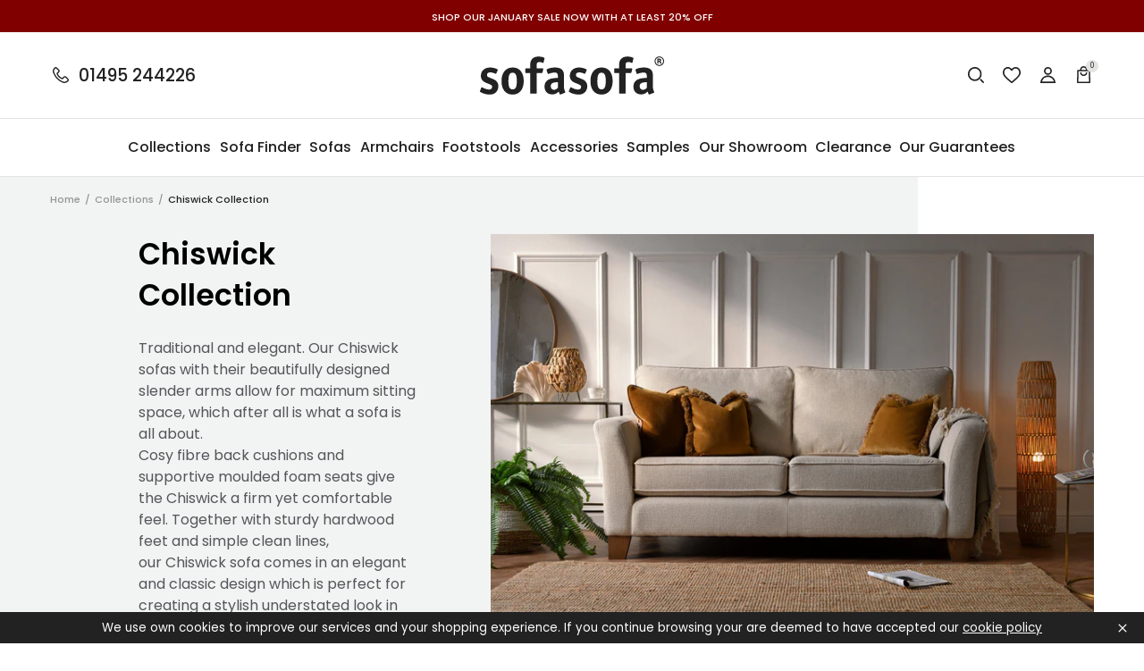

--- FILE ---
content_type: text/html; charset=utf-8
request_url: https://sofasofa.co.uk/collections/chiswick-collection
body_size: 46285
content:
<!doctype html>
<html class="no-js" lang="en">
  <head>
<script type="text/javascript">
	(function(clientId) {
		if(window["__adal_disable_" + clientId]) { return; }
		(function(windowAlias, documentAlias, trackerName) {
			if (!windowAlias[trackerName]) {
				windowAlias.GlobalAdalyserNamespace = windowAlias.GlobalAdalyserNamespace
						|| [];
				windowAlias.GlobalAdalyserNamespace.push(trackerName);
				windowAlias[trackerName] = function() {
					(windowAlias[trackerName].q = windowAlias[trackerName].q || []).push(arguments)
				};
				windowAlias[trackerName].q = windowAlias[trackerName].q || [];
				var nel = documentAlias.createElement("script"),
					fel = documentAlias.getElementsByTagName("script")[0];
				nel.async = 1;
				nel.src = "//c5.adalyser.com/adalyser.js?cid=" + clientId;
				fel.parentNode.insertBefore(nel, fel)
			}
		}(window, document, "adalyserTracker"));
		window.adalyserTracker("create", {
			campaignCookieTimeout: 15552000,
			conversionCookieTimeout: 604800,
			clientId: clientId,
			trafficSourceInternalReferrers: [
				"^(.*\\.)?sofasofa.*$"
			]
		});
		window.adalyserTracker("trackSession", "lce1");
	})("sofasofa");
</script>
    <script>
  // Set cookies
  function setCookie(name, value, days) {
    var expires = "";
    if (days) {
      var date = new Date();
      date.setTime(date.getTime() + (days * 24 * 60 * 60 * 1000));
      expires = "; expires=" + date.toUTCString();
    }
    document.cookie = name + "=" + (value || "") + expires + "; path=/";
  }

  // Set __adal_ca cookie
  setCookie("__adal_ca", "value", 365); // 365 days expiry
  // Set __adal_cw cookie
  setCookie("__adal_cw", Date.now(), 365); // 365 days expiry, using current timestamp
  // Set __adal_id cookie (you'll need to generate a unique ID for each device)
  setCookie("__adal_id", generateDeviceID(), 365); // 365 days expiry,

  // Function to generate device ID 
  function generateDeviceID() {
    // Generate and return a unique ID
    return "unique_device_id";
  }
</script>

    <!-- Facebook Domain Verification -->
   <meta name="facebook-domain-verification" content="qqbbr7nd4ex7re1n6bz0ngt90ka03w" />
    <meta name="google-site-verification" content="ubJIcKrlN50kyrf9TQnf2IRDBDP_prBax1BJa_DxcEg" />
    <!-- Google Tag Manager -->
<script>(function(w,d,s,l,i){w[l]=w[l]||[];w[l].push({'gtm.start':
new Date().getTime(),event:'gtm.js'});var f=d.getElementsByTagName(s)[0],
j=d.createElement(s),dl=l!='dataLayer'?'&l='+l:'';j.async=true;j.src=
'https://www.googletagmanager.com/gtm.js?id='+i+dl;f.parentNode.insertBefore(j,f);
})(window,document,'script','dataLayer','GTM-53WBKRH');</script>
<!-- End Google Tag Manager -->
    <meta charset="utf-8">
    <meta content="IE=edge" http-equiv="X-UA-Compatible">
    <meta content="width=device-width,initial-scale=1" name="viewport">
    <meta content="#59595c" name="theme-color">
    <meta name="google-site-verification" content="QIlALMRbUlMhnhgYXf8fdbamLiRWZwsKyzLFHA61FpM" />
    <link href="https://sofasofa.co.uk/collections/chiswick-collection" rel="canonical">

    

    

    
      
<link href="//sofasofa.co.uk/cdn/shop/files/favicon_72x.png?v=1613782939-72x72.png" rel="apple-touch-icon" sizes="72x72">
<link href="//sofasofa.co.uk/cdn/shop/files/favicon_144x.png?v=1613782939-144x144.png" rel="apple-touch-icon" sizes="144x144">
<link href="//sofasofa.co.uk/cdn/shop/files/favicon_196x.png?v=1613782939" sizes="196x196" rel="icon" type="image/png">
<link href="//sofasofa.co.uk/cdn/shop/files/favicon_96x.png?v=1613782939" sizes="96x96" rel="icon" type="image/png">
<link href="//sofasofa.co.uk/cdn/shop/files/favicon_32x.png?v=1613782939" sizes="32x32" rel="icon" type="image/png">
<link href="//sofasofa.co.uk/cdn/shop/files/favicon_16x.png?v=1613782939" sizes="16x16" rel="icon" type="image/png">
<meta content="SofaSofa" name="application-name">
<meta content="#59595c" name="msapplication-TileColor">
<meta content="//sofasofa.co.uk/cdn/shop/files/favicon_small.png?v=1613782939" name="msapplication-TileImage">

    

    


<title>Chiswick Collection | SofaSofa</title>


    
      <meta content="Together with sturdy hardwood feet and simple clean lines, our Chiswick sofa comes in an elegant and classic design." name="description">
    

    

    
<style>
  :root {

    /**
     * Grid.
     */
    --grid-tiny: 320px;
    --grid-small: 576px;
    --grid-medium: 768px;
    --grid-large: 1024px;
    --grid-extralarge: 1100px;
    --grid-wide: 1328px;

    --num-cols: 12;

    /**
     * Spacing.
     */
    --spacing-3xs: 0.125rem;
    --spacing-2xs: 0.25rem;
    --spacing-xs: 0.5rem;
    --spacing-s: 0.75rem;
    --spacing-m: 1rem;
    --spacing-l: 1.5rem;
    --spacing-xl: 2rem;
    --spacing-2xl: 2.5rem;
    --spacing-3xl: 3rem;
    --spacing-4xl: 3.5rem;

    --gutter: 1rem;
    --checkout-gutter-s: var(--spacing-m);

    /**
     * Layers.
     */
    --layer-lower: -1;
    --layer-base: 0;
    --layer-flat: 1;
    --layer-raised: 2;
    --layer-sticky: 8;
    --layer-overlay: 12;
    --layer-temporary: 16;
    --layer-pop-out: 24;

    /**
     * Colors.
     */
    --color-primary: rgb(227, 82, 5);
    --color-secondary: rgb(220, 197, 156);
    --color-tertiary: rgb(165, 182, 198);
    --color-black: rgb(34, 34, 34);
    --color-grey: rgb(83, 86, 90);
    --color-maroon: rgb(128, 0, 0);

    --color-text-primary: var(--color-black);
    --color-text-secondary: var(--color-grey);
    --color-text-light: rgb(148, 148);
    --color-text-inverse: rgb(255, 255, 255);

    --color-background-dark: var(--color-black);
    --color-background-light: rgb(242, 244, 243);
    --color-background-white: rgb(255, 255, 255);
    --color-border-light: rgb(227, 227, 225);
    --color-border-dark: var(--color-black);

    --color-link: var(--color-text-primary);
    --color-link-hover: var(--color-text-primary);
    --color-button: var(--color-background-dark);
    --color-button-hover: var(--color-background-white);

    /**
     * Typography
     */
    --font: 'Poppins', sans-serif;

    --ms-minus-2: 11.11111px;
    --ms-minus-1: 13.33333px;
    --ms-0: 16px;
    --ms-1: 19.2px;
    --ms-2: 23.04px;
    --ms-3: 27.648px;
    --ms-4: 33.1776px;
    --ms-7: 57.33089px;

    --weight-book: 400;
    --weight-medium: 500;
    --weight-semibold: 600;
    --weight-bold: 700;

    --baseline: 1rem;
    --line-height-meta: 1.3;
    --line-height-body: 1.5;
    --line-height-caption: 1.79;
    --line-height-display: 1.4;
    --letter-spacing-body: 0.5px;
    --letter-spacing-display: 0;
    --letter-spacing-subtitle: 0;
    --letter-spacing-button: 1px;
    --letter-spacing-label: 0.5px;

    --scroll-margin: 55px;

    /**
     * Timings.
     */
    --timing-base: 0.4s;
  }

  @media screen and (min-width: 1024px) {
    :root {
      --scroll-margin: 64px;
    }
  }
</style>




  
<style>
  *,:after,:before,html{box-sizing:border-box;margin:0;padding:0}body,html{height:100%;font-family:var(--font);font-size:var(--ms-0);font-weight:var(--weight-book);-moz-osx-font-smoothing:grayscale;-webkit-font-smoothing:antialiased;line-height:var(--line-height-body);text-rendering:optimizeLegibility;-webkit-text-size-adjust:100%;-ms-text-size-adjust:100%;text-size-adjust:100%}main{display:block;width:100%}h1{font-size:var(--ms-3);margin:0 0 var(--spacing-xl)}a{background-color:transparent}button,input,select{-webkit-appearance:none;-moz-appearance:none;appearance:none;border-radius:0;background-color:transparent;color:#adadad;font-family:inherit;font-size:100%;line-height:1.15;margin:0;padding:0;border:0}a,button,input,label,select{font-family:inherit;-ms-touch-action:manipulation;touch-action:manipulation}.icon{display:inline-block;fill:currentColor;height:24px;vertical-align:middle;width:24px}svg circle,svg g,svg path{max-width:100%}.button{border:1px solid transparent}img,picture,video{margin:0;max-width:100%}.responsive-image__wrapper img{display:block;width:100%}.critical-hide{display:none}.critical-clear{opacity:0;transition:opacity .6s cubic-bezier(.785,.135,.15,.86)}.main-content .shopify-section{display:none}.main-content .shopify-section:first-child{display:inherit}.icon-fallback-text,.is-hidden,.visually-hidden{border:0;clip:rect(0 0 0 0);-webkit-clip-path:inset(100%);clip-path:inset(100%);height:1px;margin:-1px;overflow:hidden;padding:0;position:absolute;white-space:nowrap;width:1px}.text-center{text-align:center}.text-right{text-align:right}.container{margin:0 auto;max-width:1440px;padding:0 var(--gutter);width:100%}.section+.section{margin-top:var(--spacing-m)}.row{display:grid;gap:calc(var(--gutter)/ 2);grid-template-columns:repeat(var(--num-cols),1fr)}.row:last-child{margin-bottom:0}.row.no-margin{margin:0}.row.no-gap{gap:0}.row .col{min-height:1px;width:100%}.row .col.xs2{grid-column-end:span 2}.row .col.xs3{grid-column-end:span 3}.row .col.xs6{grid-column-end:span 6}.row .col.offset-xl1{display:none}.d1{font-size:var(--ms-3);font-weight:var(--weight-bold);letter-spacing:var(--letter-spacing-display);line-height:var(--line-height-display)}.h1,h1{font-size:var(--ms-3);font-weight:var(--weight-semibold);line-height:var(--line-height-display);margin:0 0 var(--spacing-xl)}.h2,h2{font-size:var(--ms-2);font-weight:var(--weight-semibold);line-height:var(--line-height-display);margin:0 0 var(--spacing-l)}.h3,h3{font-size:var(--ms-1);font-weight:var(--weight-semibold);line-height:var(--line-height-display);margin:0 0 var(--spacing-m)}.h6,h6{font-size:var(--ms-0);font-weight:var(--weight-medium);line-height:var(--line-height-display);margin:0 0 var(--spacing-m)}.subtitle-1{font-size:var(--ms-minus-1);font-weight:var(--weight-semibold);letter-spacing:var(--letter-spacing-subtitle)}.subtitle-2{font-size:var(--ms-minus-2);font-weight:var(--weight-semibold);letter-spacing:var(--letter-spacing-subtitle)}.body-1,p{font-size:var(--ms-minus-1);line-height:var(--line-height-body);margin:0 0 var(--spacing-l)}.body-3{font-size:var(--ms-minus-1);font-weight:var(--weight-medium);letter-spacing:var(--letter-spacing-body);margin:0 0 var(--spacing-l)}.body-1:last-child,.body-3:last-child,p:last-child{margin-bottom:0}.text-link,a{color:var(--color-link);text-decoration:none}.text-link{background:0 0;border:0;font:inherit;padding:0;text-decoration:underline}.caption{font-size:var(--ms-minus-2);line-height:var(--line-height-caption)}.label,.legend{font-size:var(--ms-minus-2);letter-spacing:var(--letter-spacing-label);line-height:var(--line-height-caption);text-transform:uppercase}@media (min-width:768px){.row .col.m6{grid-column-end:span 6}}@media (min-width:1024px){.container{padding:0 var(--spacing-4xl)}.d1{font-size:var(--ms-7)}.h1,h1{font-size:var(--ms-4)}.h2,h2{font-size:var(--ms-3)}.h3,h3{font-size:var(--ms-2)}.h6,h6{font-size:var(--ms-1)}.subtitle-1{font-size:var(--ms-0)}.subtitle-2{font-size:var(--ms-minus-1)}.body-1,p{font-size:var(--ms-0)}.body-3{font-size:var(--ms-0);letter-spacing:0}}@media (min-width:1024px){.row .col.l12{grid-column-end:span 12}}@media (min-width:1100px){.row .col.xl10{grid-column-end:span 10}.row .col.offset-xl1{display:block}}
</style>



  
<style>
  .skip-links{position:fixed}.announcement-banner{background-color:var(--color-maroon);color:var(--color-text-inverse);display:flex;justify-content:center;padding:var(--spacing-3xs) 0;position:relative;text-align:center}.announcement-banner__text{color:var(--color-text-inverse);margin:0}.announcement-banner__link{text-decoration:none}@media screen and (min-width:1024px){.announcement-banner{padding:calc(var(--spacing-2xs) + 2px) 0}}.site-header{background-color:var(--color-background-white);border-bottom:1px solid var(--color-border-light)}.site-header__masthead{align-items:center;display:flex;height:55px;justify-content:space-between;position:relative;width:100%}.site-header__hamburger{align-items:center;display:flex}.site-header__phone-icon{display:block;height:24px;position:relative;width:24px}.site-header__phone-icon .icon{left:0;position:absolute;top:0}.site-header__phone-icon .icon--filled{opacity:0}.site-header__phone-number{display:none;font-weight:var(--weight-medium) l}.site-header__brand{display:flex;flex:1;justify-content:center;left:50%;position:absolute;top:50%;transform:translate(-50%,-50%)}.site-header__logo{margin-bottom:0}.site-header__logo-link{color:var(--color-text-primary);display:block;height:23px;width:112px}.site-header__logo .site-logo{display:block;width:100%}.site-header__icons{align-items:center;display:flex}.site-header__badge{align-items:center;background-color:var(--color-border-light);border-radius:100%;color:var(--color-text-primary);display:flex;font-size:8px;height:14px;justify-content:center;line-height:var(--baseline);margin-right:0;padding:0;position:absolute;right:-5px;top:-5px;width:14px}.site-header__navigation{display:none}.site-header__icon{color:var(--color-text-primary);position:relative}.site-header__icon:not(:last-child){margin-right:var(--spacing-s)}.site-header__icon.site-header__icon--search,.site-header__icon.site-header__icon--wishlist{display:none}.site-header__icon .icon--filled{display:none}.search-bar{display:none}@media screen and (min-width:1024px){.site-header__masthead{height:96px}.site-header__phone{align-items:center;display:flex}.site-header__phone-number{display:inherit;line-height:var(--baseline);margin-bottom:0;padding-left:var(--spacing-xs)}.site-header__logo-link{height:43px;width:206px}.site-header__navigation{border-top:1px solid var(--color-border-light);display:block}.site-header__icon.site-header__icon--hamburger{display:none}.site-header__icon:not(:last-child){margin-right:var(--spacing-m)}.site-header__icon.site-header__icon--search,.site-header__icon.site-header__icon--wishlist{display:block}.search-bar{display:block;opacity:0;pointer-events:none;position:absolute;right:0;top:0;width:225px}.predictive-search-bar__form{max-height:48px}}.hamburger{height:24px;position:relative;width:38px}.hamburger__part{background-color:var(--color-text-primary);height:2px;left:0;position:absolute}.hamburger__part.hamburger__part--one{top:4px;width:14px}.hamburger__part.hamburger__part--two{top:9px;width:12px}.hamburger__part.hamburger__part--three{top:14px;width:14px}.hamburger__part.hamburger__part--four{top:19px;width:18px}.hamburger .icon{position:absolute;right:0;top:0}.site-navigation{align-items:center;display:inline-flex;justify-content:space-between;list-style-type:none;margin:0;padding:0;width:100%}.site-navigation__list-item{flex:1 0 auto;margin:0;padding:0}.site-navigation__link{background:0 0;border:0;color:var(--color-text-primary);display:block;line-height:var(--baseline);margin-bottom:0;padding:0;position:relative;width:100%}.site-navigation__placement{opacity:0;padding:var(--spacing-l) 0;pointer-events:none;white-space:nowrap}.site-navigation__text{align-items:center;display:flex;height:100%;left:50%;pointer-events:none;position:absolute;top:0;transform:translateX(-50%);white-space:nowrap}@media screen and (min-width:1100px){.site-navigation{margin-left:calc(-1 * var(--spacing-m));margin-right:calc(-1 * var(--spacing-m));width:calc(100% + (2 * var(--spacing-m)))}}@media screen and (min-width:1328px){.site-navigation{margin-left:calc(-1 * var(--spacing-l));margin-right:calc(-1 * var(--spacing-l));width:calc(100% + (2 * var(--spacing-l)))}}
</style>





    










<meta content="SofaSofa" property="og:site_name">
<meta content="https://sofasofa.co.uk/collections/chiswick-collection" property="og:url">
<meta content="Chiswick Collection" property="og:title">
<meta content="product.group" property="og:type">
<meta content="Together with sturdy hardwood feet and simple clean lines, our Chiswick sofa comes in an elegant and classic design." property="og:description">




      <meta content="http://sofasofa.co.uk/cdn/shop/collections/Richmond.jpg?v=1746448032" property="og:image">
      <meta content="https://sofasofa.co.uk/cdn/shop/collections/Richmond.jpg?v=1746448032" property="og:image:secure_url">
      <meta content="2736" property="og:image:width">
      <meta content="1824" property="og:image:height">
      <meta content="Chiswick Collection" property="og:image:alt">
    

<meta content="@_SofaSofa" name="twitter:site">
<meta content="summary_large_image" name="twitter:card">
<meta content="Chiswick Collection" name="twitter:title">
<meta content="Together with sturdy hardwood feet and simple clean lines, our Chiswick sofa comes in an elegant and classic design." name="twitter:description">

    
<script>
  document.documentElement.className = document.documentElement.className.replace('no-js', '');

  window.theme = {
    collection: {
      productsPerPage: 24,
      currentTags: [
        
      ]
    },
    customer: {
      email: false,
      id: false,
      name: false,
      tags: false,
    },
    moneyFormat: "£{{amount_no_decimals}}",
    page: {
      handle: "chiswick-collection",
      title: "Chiswick Collection | SofaSofa",
      type: "collection",
    },
    settings: {
      colourFilters: ["Blues","Greys","Browns","Pinks","Greens","Oranges","Reds","Purples","Yellows","Blacks","Neutrals","Beiges"],
      dimensionFilters: ["seat_depth","seat_length","sofa_length","sofa_depth","sofa_height"],
      hideDiscount: false,
      hitachiFinance: true,
      materialProtections: ["fabric-protection","leather-protection"],
      noProtection: "No protection",
      withProtection: "With protection",
    },
    storefrontApiVersion: "2023-07",
    
      store: {
        shopName: "SofaSofa",
        storeCode: "GB",
        storeName: "United Kingdom",
        url: "sofasofa.myshopify.com",
      },
    
    strings: {
      account: {
        loggedIn: "Logged in",
        registered: "Account registered",
        delete: "Delete Address",
        deleteYes: "Yes, delete",
      },
      carousels: {
        slide: {
          previous: "Previous slide",
          next: "Next slide",
          first: "This is the first slide",
          last: "This is the last slide",
          pagination: "Go to slide {{index}}",
        },
        image: {
          previous: "Previous image slide",
          next: "Next image slide",
          first: "This is the first image slide",
          last: "This is the last image slide",
          pagination: "Go to image slide {{index}}",
        },
        product: {
          previous: "Previous product slide",
          next: "Next product slide",
          first: "This is the first product slide",
          last: "This is the last product slide",
          pagination: "Go to product slide {{index}}",
        }
      },
      cart: {
        general: {
          title: "My Basket",
          empty: "Your basket is currently empty.",
          continueBrowsing: "Continue browsing",
          changeAtCart: "This can be changed before checkout",
          remove: "Remove",
          review: "Review \u0026amp; Checkout",
          checkout: "Go to checkout",
        },
        label: {
          colour: "Colour",
          free: "Free",
          product: "Product",
          quantity: "Quantity",
          incrementQuantity: "Increment quantity",
          decrementQuantity: "Decrement quantity",
          regular_price: "Was",
          sale_price: "Now",
          total: "Total",
        },
        errors: {
          materialProtection: "There was an error, please refresh, an additional product may have been added",
          general: "There was an error, please try refreshing",
          quantity: "Quantity has been updated but there was an error, please refresh",
          remove: "Product has been removed but there was an error, please refresh",
        },
        materialProtection: {
          includes: "Includes %material% protection",
          ariaLabelPrompt: "Add material protection? Press enter again to proceed anyway"
        },
        deliveryCost: {
          show: "Show delivery cost information",
          hide: "Hide delivery cost information",
          to: "Delivery to %postcode%:",
        },
        fabricSamples: {
          title: "Fabric Sample Pack",
          sample: "Sample",
        },
      },
      collections: {
        filterPrice: "Price",
        quickAdd: "Open Quick add",
        viewProduct: "View product",
        sorting: {
          manual: "Featured",
          priceAscending: "Price Ascending",
          priceDescending: "Price Descending",
        },
        rangeSlider: {
          disabled: "Form disabled as there are no valid alternative values",
        },
        fabricSamples: {
          removeSampleFromQueue: "Remove sample from queue",
          addSampleToQueue: "Add sample to queue",
          remove: "Remove",
          inCart: "Remove sample from cart",
          queueFull: "You can not add any more samples to the queue",
          queueFullShort: "Queue full",
        },
      },
      materialProtection: {
        title: "%material% Protection",
        add: "Add %material% protection",
        moreInformation: "More information",
        content: "\u003cp class=\"body-2\"\u003eAvailable on all our fabric and leather designs. Our stain protection treatment will be applied to your fabric or leather furniture prior to delivery to your home. The treatment creates an invisible, odourless protective layer which will greatly reduce the chance of spills becoming permanent stains.\u003c\/p\u003e\u003cp class=\"body-2\"\u003eIncludes a free cleaning kit with every material protection order on sofas or chairs.\u003c\/p\u003e",
        accept: "Add %material% Protection",
        decline: "No Thank You",
      },
      newsletterForm: {
        notification: "Thank you for subscribing",
      },
      products: {
        zoomIn: "Zoom In",
        zoomOut: "Zoom Out",
        collection: "Collection",
        prompt: "Select option",
        promptPlural: "Select options",
        soldOut: "Sold Out",
        addToCart: "Add to Basket",
        addingToCart: "Adding to Basket",
        addedToCart: "Added to Basket",
        giftCard: {
          denominations: "Denominations",
        },
      },
      productPrice: {
        fromText:  "Translation missing: en.products.product.from_text_html",
        regularPrice: "Was",
        soldOut: "Sold Out",
      },
      video: {
        play: "Translation missing: en.general.accessibility.play_video",
        pause: "Translation missing: en.general.accessibility.pause_video",
      },
      wishlist: {
        add: "Add to wishlist",
      },
      zendesk: {
        windowTitle: "SofaSofa Live Chat",
        offlineGreeting: "We are currently offline. Please leave us a message.",
        unreadMessages: "You have unread chat messages",
      },
    },
  };
</script>


    <!-- content_for_header START -->
    <script>window.performance && window.performance.mark && window.performance.mark('shopify.content_for_header.start');</script><meta name="facebook-domain-verification" content="jgqi2j2hfbjdf2dkeuo5ab1tnzmwud">
<meta id="shopify-digital-wallet" name="shopify-digital-wallet" content="/34681585797/digital_wallets/dialog">
<meta name="shopify-checkout-api-token" content="9f18a301ee3731a9cacc7a4bcc3f7a8d">
<link rel="alternate" type="application/atom+xml" title="Feed" href="/collections/chiswick-collection.atom" />
<link rel="alternate" type="application/json+oembed" href="https://sofasofa.co.uk/collections/chiswick-collection.oembed">
<script async="async" src="/checkouts/internal/preloads.js?locale=en-GB"></script>
<link rel="preconnect" href="https://shop.app" crossorigin="anonymous">
<script async="async" src="https://shop.app/checkouts/internal/preloads.js?locale=en-GB&shop_id=34681585797" crossorigin="anonymous"></script>
<script id="apple-pay-shop-capabilities" type="application/json">{"shopId":34681585797,"countryCode":"GB","currencyCode":"GBP","merchantCapabilities":["supports3DS"],"merchantId":"gid:\/\/shopify\/Shop\/34681585797","merchantName":"SofaSofa","requiredBillingContactFields":["postalAddress","email","phone"],"requiredShippingContactFields":["postalAddress","email","phone"],"shippingType":"shipping","supportedNetworks":["visa","maestro","masterCard","discover","elo"],"total":{"type":"pending","label":"SofaSofa","amount":"1.00"},"shopifyPaymentsEnabled":true,"supportsSubscriptions":true}</script>
<script id="shopify-features" type="application/json">{"accessToken":"9f18a301ee3731a9cacc7a4bcc3f7a8d","betas":["rich-media-storefront-analytics"],"domain":"sofasofa.co.uk","predictiveSearch":true,"shopId":34681585797,"locale":"en"}</script>
<script>var Shopify = Shopify || {};
Shopify.shop = "sofasofa.myshopify.com";
Shopify.locale = "en";
Shopify.currency = {"active":"GBP","rate":"1.0"};
Shopify.country = "GB";
Shopify.theme = {"name":"30\/05 Theme with Checkout Extensibility ","id":122740179077,"schema_name":"SofaSofa Frame","schema_version":"0.1.0","theme_store_id":null,"role":"main"};
Shopify.theme.handle = "null";
Shopify.theme.style = {"id":null,"handle":null};
Shopify.cdnHost = "sofasofa.co.uk/cdn";
Shopify.routes = Shopify.routes || {};
Shopify.routes.root = "/";</script>
<script type="module">!function(o){(o.Shopify=o.Shopify||{}).modules=!0}(window);</script>
<script>!function(o){function n(){var o=[];function n(){o.push(Array.prototype.slice.apply(arguments))}return n.q=o,n}var t=o.Shopify=o.Shopify||{};t.loadFeatures=n(),t.autoloadFeatures=n()}(window);</script>
<script>
  window.ShopifyPay = window.ShopifyPay || {};
  window.ShopifyPay.apiHost = "shop.app\/pay";
  window.ShopifyPay.redirectState = null;
</script>
<script id="shop-js-analytics" type="application/json">{"pageType":"collection"}</script>
<script defer="defer" async type="module" src="//sofasofa.co.uk/cdn/shopifycloud/shop-js/modules/v2/client.init-shop-cart-sync_IZsNAliE.en.esm.js"></script>
<script defer="defer" async type="module" src="//sofasofa.co.uk/cdn/shopifycloud/shop-js/modules/v2/chunk.common_0OUaOowp.esm.js"></script>
<script type="module">
  await import("//sofasofa.co.uk/cdn/shopifycloud/shop-js/modules/v2/client.init-shop-cart-sync_IZsNAliE.en.esm.js");
await import("//sofasofa.co.uk/cdn/shopifycloud/shop-js/modules/v2/chunk.common_0OUaOowp.esm.js");

  window.Shopify.SignInWithShop?.initShopCartSync?.({"fedCMEnabled":true,"windoidEnabled":true});

</script>
<script>
  window.Shopify = window.Shopify || {};
  if (!window.Shopify.featureAssets) window.Shopify.featureAssets = {};
  window.Shopify.featureAssets['shop-js'] = {"shop-cart-sync":["modules/v2/client.shop-cart-sync_DLOhI_0X.en.esm.js","modules/v2/chunk.common_0OUaOowp.esm.js"],"init-fed-cm":["modules/v2/client.init-fed-cm_C6YtU0w6.en.esm.js","modules/v2/chunk.common_0OUaOowp.esm.js"],"shop-button":["modules/v2/client.shop-button_BCMx7GTG.en.esm.js","modules/v2/chunk.common_0OUaOowp.esm.js"],"shop-cash-offers":["modules/v2/client.shop-cash-offers_BT26qb5j.en.esm.js","modules/v2/chunk.common_0OUaOowp.esm.js","modules/v2/chunk.modal_CGo_dVj3.esm.js"],"init-windoid":["modules/v2/client.init-windoid_B9PkRMql.en.esm.js","modules/v2/chunk.common_0OUaOowp.esm.js"],"init-shop-email-lookup-coordinator":["modules/v2/client.init-shop-email-lookup-coordinator_DZkqjsbU.en.esm.js","modules/v2/chunk.common_0OUaOowp.esm.js"],"shop-toast-manager":["modules/v2/client.shop-toast-manager_Di2EnuM7.en.esm.js","modules/v2/chunk.common_0OUaOowp.esm.js"],"shop-login-button":["modules/v2/client.shop-login-button_BtqW_SIO.en.esm.js","modules/v2/chunk.common_0OUaOowp.esm.js","modules/v2/chunk.modal_CGo_dVj3.esm.js"],"avatar":["modules/v2/client.avatar_BTnouDA3.en.esm.js"],"pay-button":["modules/v2/client.pay-button_CWa-C9R1.en.esm.js","modules/v2/chunk.common_0OUaOowp.esm.js"],"init-shop-cart-sync":["modules/v2/client.init-shop-cart-sync_IZsNAliE.en.esm.js","modules/v2/chunk.common_0OUaOowp.esm.js"],"init-customer-accounts":["modules/v2/client.init-customer-accounts_DenGwJTU.en.esm.js","modules/v2/client.shop-login-button_BtqW_SIO.en.esm.js","modules/v2/chunk.common_0OUaOowp.esm.js","modules/v2/chunk.modal_CGo_dVj3.esm.js"],"init-shop-for-new-customer-accounts":["modules/v2/client.init-shop-for-new-customer-accounts_JdHXxpS9.en.esm.js","modules/v2/client.shop-login-button_BtqW_SIO.en.esm.js","modules/v2/chunk.common_0OUaOowp.esm.js","modules/v2/chunk.modal_CGo_dVj3.esm.js"],"init-customer-accounts-sign-up":["modules/v2/client.init-customer-accounts-sign-up_D6__K_p8.en.esm.js","modules/v2/client.shop-login-button_BtqW_SIO.en.esm.js","modules/v2/chunk.common_0OUaOowp.esm.js","modules/v2/chunk.modal_CGo_dVj3.esm.js"],"checkout-modal":["modules/v2/client.checkout-modal_C_ZQDY6s.en.esm.js","modules/v2/chunk.common_0OUaOowp.esm.js","modules/v2/chunk.modal_CGo_dVj3.esm.js"],"shop-follow-button":["modules/v2/client.shop-follow-button_XetIsj8l.en.esm.js","modules/v2/chunk.common_0OUaOowp.esm.js","modules/v2/chunk.modal_CGo_dVj3.esm.js"],"lead-capture":["modules/v2/client.lead-capture_DvA72MRN.en.esm.js","modules/v2/chunk.common_0OUaOowp.esm.js","modules/v2/chunk.modal_CGo_dVj3.esm.js"],"shop-login":["modules/v2/client.shop-login_ClXNxyh6.en.esm.js","modules/v2/chunk.common_0OUaOowp.esm.js","modules/v2/chunk.modal_CGo_dVj3.esm.js"],"payment-terms":["modules/v2/client.payment-terms_CNlwjfZz.en.esm.js","modules/v2/chunk.common_0OUaOowp.esm.js","modules/v2/chunk.modal_CGo_dVj3.esm.js"]};
</script>
<script>(function() {
  var isLoaded = false;
  function asyncLoad() {
    if (isLoaded) return;
    isLoaded = true;
    var urls = ["https:\/\/formbuilder.hulkapps.com\/skeletopapp.js?shop=sofasofa.myshopify.com","https:\/\/shopify.covet.pics\/covet-pics-widget-inject.js?shop=sofasofa.myshopify.com","\/\/cdn.shopify.com\/s\/files\/1\/0346\/8158\/5797\/t\/2\/assets\/ssw-empty.js?14236\u0026shop=sofasofa.myshopify.com","\/\/app.directededge.com\/minicart\/tag?shop=sofasofa.myshopify.com","\/\/app.directededge.com\/minicart\/tag?shop=sofasofa.myshopify.com","\/\/app.directededge.com\/assets\/email_cart_updater.js?shop=sofasofa.myshopify.com","\/\/app.directededge.com\/assets\/email_cart_updater.js?shop=sofasofa.myshopify.com","https:\/\/js.klevu.com\/klevu-js-v1\/js\/klevuScript.js?klevuapi=klevu-158869424815412100\u0026lang=en\u0026shop=sofasofa.myshopify.com","https:\/\/chimpstatic.com\/mcjs-connected\/js\/users\/9f25bebe33668b5fa453b16bd\/f276037c780dd0e6e0323a6b8.js?shop=sofasofa.myshopify.com"];
    for (var i = 0; i < urls.length; i++) {
      var s = document.createElement('script');
      s.type = 'text/javascript';
      s.async = true;
      s.src = urls[i];
      var x = document.getElementsByTagName('script')[0];
      x.parentNode.insertBefore(s, x);
    }
  };
  if(window.attachEvent) {
    window.attachEvent('onload', asyncLoad);
  } else {
    window.addEventListener('load', asyncLoad, false);
  }
})();</script>
<script id="__st">var __st={"a":34681585797,"offset":0,"reqid":"0bf9908b-67b0-4543-bb24-3c5e7e5b2fe8-1768494071","pageurl":"sofasofa.co.uk\/collections\/chiswick-collection","u":"4aca6d6cde27","p":"collection","rtyp":"collection","rid":190327586949};</script>
<script>window.ShopifyPaypalV4VisibilityTracking = true;</script>
<script id="captcha-bootstrap">!function(){'use strict';const t='contact',e='account',n='new_comment',o=[[t,t],['blogs',n],['comments',n],[t,'customer']],c=[[e,'customer_login'],[e,'guest_login'],[e,'recover_customer_password'],[e,'create_customer']],r=t=>t.map((([t,e])=>`form[action*='/${t}']:not([data-nocaptcha='true']) input[name='form_type'][value='${e}']`)).join(','),a=t=>()=>t?[...document.querySelectorAll(t)].map((t=>t.form)):[];function s(){const t=[...o],e=r(t);return a(e)}const i='password',u='form_key',d=['recaptcha-v3-token','g-recaptcha-response','h-captcha-response',i],f=()=>{try{return window.sessionStorage}catch{return}},m='__shopify_v',_=t=>t.elements[u];function p(t,e,n=!1){try{const o=window.sessionStorage,c=JSON.parse(o.getItem(e)),{data:r}=function(t){const{data:e,action:n}=t;return t[m]||n?{data:e,action:n}:{data:t,action:n}}(c);for(const[e,n]of Object.entries(r))t.elements[e]&&(t.elements[e].value=n);n&&o.removeItem(e)}catch(o){console.error('form repopulation failed',{error:o})}}const l='form_type',E='cptcha';function T(t){t.dataset[E]=!0}const w=window,h=w.document,L='Shopify',v='ce_forms',y='captcha';let A=!1;((t,e)=>{const n=(g='f06e6c50-85a8-45c8-87d0-21a2b65856fe',I='https://cdn.shopify.com/shopifycloud/storefront-forms-hcaptcha/ce_storefront_forms_captcha_hcaptcha.v1.5.2.iife.js',D={infoText:'Protected by hCaptcha',privacyText:'Privacy',termsText:'Terms'},(t,e,n)=>{const o=w[L][v],c=o.bindForm;if(c)return c(t,g,e,D).then(n);var r;o.q.push([[t,g,e,D],n]),r=I,A||(h.body.append(Object.assign(h.createElement('script'),{id:'captcha-provider',async:!0,src:r})),A=!0)});var g,I,D;w[L]=w[L]||{},w[L][v]=w[L][v]||{},w[L][v].q=[],w[L][y]=w[L][y]||{},w[L][y].protect=function(t,e){n(t,void 0,e),T(t)},Object.freeze(w[L][y]),function(t,e,n,w,h,L){const[v,y,A,g]=function(t,e,n){const i=e?o:[],u=t?c:[],d=[...i,...u],f=r(d),m=r(i),_=r(d.filter((([t,e])=>n.includes(e))));return[a(f),a(m),a(_),s()]}(w,h,L),I=t=>{const e=t.target;return e instanceof HTMLFormElement?e:e&&e.form},D=t=>v().includes(t);t.addEventListener('submit',(t=>{const e=I(t);if(!e)return;const n=D(e)&&!e.dataset.hcaptchaBound&&!e.dataset.recaptchaBound,o=_(e),c=g().includes(e)&&(!o||!o.value);(n||c)&&t.preventDefault(),c&&!n&&(function(t){try{if(!f())return;!function(t){const e=f();if(!e)return;const n=_(t);if(!n)return;const o=n.value;o&&e.removeItem(o)}(t);const e=Array.from(Array(32),(()=>Math.random().toString(36)[2])).join('');!function(t,e){_(t)||t.append(Object.assign(document.createElement('input'),{type:'hidden',name:u})),t.elements[u].value=e}(t,e),function(t,e){const n=f();if(!n)return;const o=[...t.querySelectorAll(`input[type='${i}']`)].map((({name:t})=>t)),c=[...d,...o],r={};for(const[a,s]of new FormData(t).entries())c.includes(a)||(r[a]=s);n.setItem(e,JSON.stringify({[m]:1,action:t.action,data:r}))}(t,e)}catch(e){console.error('failed to persist form',e)}}(e),e.submit())}));const S=(t,e)=>{t&&!t.dataset[E]&&(n(t,e.some((e=>e===t))),T(t))};for(const o of['focusin','change'])t.addEventListener(o,(t=>{const e=I(t);D(e)&&S(e,y())}));const B=e.get('form_key'),M=e.get(l),P=B&&M;t.addEventListener('DOMContentLoaded',(()=>{const t=y();if(P)for(const e of t)e.elements[l].value===M&&p(e,B);[...new Set([...A(),...v().filter((t=>'true'===t.dataset.shopifyCaptcha))])].forEach((e=>S(e,t)))}))}(h,new URLSearchParams(w.location.search),n,t,e,['guest_login'])})(!0,!0)}();</script>
<script integrity="sha256-4kQ18oKyAcykRKYeNunJcIwy7WH5gtpwJnB7kiuLZ1E=" data-source-attribution="shopify.loadfeatures" defer="defer" src="//sofasofa.co.uk/cdn/shopifycloud/storefront/assets/storefront/load_feature-a0a9edcb.js" crossorigin="anonymous"></script>
<script crossorigin="anonymous" defer="defer" src="//sofasofa.co.uk/cdn/shopifycloud/storefront/assets/shopify_pay/storefront-65b4c6d7.js?v=20250812"></script>
<script data-source-attribution="shopify.dynamic_checkout.dynamic.init">var Shopify=Shopify||{};Shopify.PaymentButton=Shopify.PaymentButton||{isStorefrontPortableWallets:!0,init:function(){window.Shopify.PaymentButton.init=function(){};var t=document.createElement("script");t.src="https://sofasofa.co.uk/cdn/shopifycloud/portable-wallets/latest/portable-wallets.en.js",t.type="module",document.head.appendChild(t)}};
</script>
<script data-source-attribution="shopify.dynamic_checkout.buyer_consent">
  function portableWalletsHideBuyerConsent(e){var t=document.getElementById("shopify-buyer-consent"),n=document.getElementById("shopify-subscription-policy-button");t&&n&&(t.classList.add("hidden"),t.setAttribute("aria-hidden","true"),n.removeEventListener("click",e))}function portableWalletsShowBuyerConsent(e){var t=document.getElementById("shopify-buyer-consent"),n=document.getElementById("shopify-subscription-policy-button");t&&n&&(t.classList.remove("hidden"),t.removeAttribute("aria-hidden"),n.addEventListener("click",e))}window.Shopify?.PaymentButton&&(window.Shopify.PaymentButton.hideBuyerConsent=portableWalletsHideBuyerConsent,window.Shopify.PaymentButton.showBuyerConsent=portableWalletsShowBuyerConsent);
</script>
<script data-source-attribution="shopify.dynamic_checkout.cart.bootstrap">document.addEventListener("DOMContentLoaded",(function(){function t(){return document.querySelector("shopify-accelerated-checkout-cart, shopify-accelerated-checkout")}if(t())Shopify.PaymentButton.init();else{new MutationObserver((function(e,n){t()&&(Shopify.PaymentButton.init(),n.disconnect())})).observe(document.body,{childList:!0,subtree:!0})}}));
</script>
<link id="shopify-accelerated-checkout-styles" rel="stylesheet" media="screen" href="https://sofasofa.co.uk/cdn/shopifycloud/portable-wallets/latest/accelerated-checkout-backwards-compat.css" crossorigin="anonymous">
<style id="shopify-accelerated-checkout-cart">
        #shopify-buyer-consent {
  margin-top: 1em;
  display: inline-block;
  width: 100%;
}

#shopify-buyer-consent.hidden {
  display: none;
}

#shopify-subscription-policy-button {
  background: none;
  border: none;
  padding: 0;
  text-decoration: underline;
  font-size: inherit;
  cursor: pointer;
}

#shopify-subscription-policy-button::before {
  box-shadow: none;
}

      </style>

<script>window.performance && window.performance.mark && window.performance.mark('shopify.content_for_header.end');</script>
    <!-- content_for_header END -->

    <script type="text/javascript">
  window.zESettings = {
    webWidget: {
      position: { horizontal: 'left', vertical: 'bottom' }
    }
  };
</script>
    
    
<script
  async
  src="//widget.trustpilot.com/bootstrap/v5/tp.widget.bootstrap.min.js"
  type="text/javascript"
></script>

    

    
      <!-- START: 66604235 pixels, are aggregated in consenTag container -->

      <script src="https://consentag.eu/public/3.0.1/consenTag.js"></script>
      <script type="text/javascript">
          consenTag.init({
              containerId: "66604174",
              silentMode: true
          }, true);
      </script>

      <!-- END: 66604235 pixels, are aggregated in consenTag container -->
    


    <!-- Facebook Pixel Code -->

<script>

!function(f,b,e,v,n,t,s)

{if(f.fbq)return;n=f.fbq=function(){n.callMethod?

n.callMethod.apply(n,arguments):n.queue.push(arguments)};

if(!f._fbq)f._fbq=n;n.push=n;n.loaded=!0;n.version='2.0';

n.queue=[];t=b.createElement(e);t.async=!0;

t.src=v;s=b.getElementsByTagName(e)[0];

s.parentNode.insertBefore(t,s)}(window,document,'script',

'https://connect.facebook.net/en_US/fbevents.js');


fbq('init', '988116312275831'); 

fbq('track', 'PageView');

</script>



<!-- End Facebook Pixel Code -->


  <link href="https://monorail-edge.shopifysvc.com" rel="dns-prefetch">
<script>(function(){if ("sendBeacon" in navigator && "performance" in window) {try {var session_token_from_headers = performance.getEntriesByType('navigation')[0].serverTiming.find(x => x.name == '_s').description;} catch {var session_token_from_headers = undefined;}var session_cookie_matches = document.cookie.match(/_shopify_s=([^;]*)/);var session_token_from_cookie = session_cookie_matches && session_cookie_matches.length === 2 ? session_cookie_matches[1] : "";var session_token = session_token_from_headers || session_token_from_cookie || "";function handle_abandonment_event(e) {var entries = performance.getEntries().filter(function(entry) {return /monorail-edge.shopifysvc.com/.test(entry.name);});if (!window.abandonment_tracked && entries.length === 0) {window.abandonment_tracked = true;var currentMs = Date.now();var navigation_start = performance.timing.navigationStart;var payload = {shop_id: 34681585797,url: window.location.href,navigation_start,duration: currentMs - navigation_start,session_token,page_type: "collection"};window.navigator.sendBeacon("https://monorail-edge.shopifysvc.com/v1/produce", JSON.stringify({schema_id: "online_store_buyer_site_abandonment/1.1",payload: payload,metadata: {event_created_at_ms: currentMs,event_sent_at_ms: currentMs}}));}}window.addEventListener('pagehide', handle_abandonment_event);}}());</script>
<script id="web-pixels-manager-setup">(function e(e,d,r,n,o){if(void 0===o&&(o={}),!Boolean(null===(a=null===(i=window.Shopify)||void 0===i?void 0:i.analytics)||void 0===a?void 0:a.replayQueue)){var i,a;window.Shopify=window.Shopify||{};var t=window.Shopify;t.analytics=t.analytics||{};var s=t.analytics;s.replayQueue=[],s.publish=function(e,d,r){return s.replayQueue.push([e,d,r]),!0};try{self.performance.mark("wpm:start")}catch(e){}var l=function(){var e={modern:/Edge?\/(1{2}[4-9]|1[2-9]\d|[2-9]\d{2}|\d{4,})\.\d+(\.\d+|)|Firefox\/(1{2}[4-9]|1[2-9]\d|[2-9]\d{2}|\d{4,})\.\d+(\.\d+|)|Chrom(ium|e)\/(9{2}|\d{3,})\.\d+(\.\d+|)|(Maci|X1{2}).+ Version\/(15\.\d+|(1[6-9]|[2-9]\d|\d{3,})\.\d+)([,.]\d+|)( \(\w+\)|)( Mobile\/\w+|) Safari\/|Chrome.+OPR\/(9{2}|\d{3,})\.\d+\.\d+|(CPU[ +]OS|iPhone[ +]OS|CPU[ +]iPhone|CPU IPhone OS|CPU iPad OS)[ +]+(15[._]\d+|(1[6-9]|[2-9]\d|\d{3,})[._]\d+)([._]\d+|)|Android:?[ /-](13[3-9]|1[4-9]\d|[2-9]\d{2}|\d{4,})(\.\d+|)(\.\d+|)|Android.+Firefox\/(13[5-9]|1[4-9]\d|[2-9]\d{2}|\d{4,})\.\d+(\.\d+|)|Android.+Chrom(ium|e)\/(13[3-9]|1[4-9]\d|[2-9]\d{2}|\d{4,})\.\d+(\.\d+|)|SamsungBrowser\/([2-9]\d|\d{3,})\.\d+/,legacy:/Edge?\/(1[6-9]|[2-9]\d|\d{3,})\.\d+(\.\d+|)|Firefox\/(5[4-9]|[6-9]\d|\d{3,})\.\d+(\.\d+|)|Chrom(ium|e)\/(5[1-9]|[6-9]\d|\d{3,})\.\d+(\.\d+|)([\d.]+$|.*Safari\/(?![\d.]+ Edge\/[\d.]+$))|(Maci|X1{2}).+ Version\/(10\.\d+|(1[1-9]|[2-9]\d|\d{3,})\.\d+)([,.]\d+|)( \(\w+\)|)( Mobile\/\w+|) Safari\/|Chrome.+OPR\/(3[89]|[4-9]\d|\d{3,})\.\d+\.\d+|(CPU[ +]OS|iPhone[ +]OS|CPU[ +]iPhone|CPU IPhone OS|CPU iPad OS)[ +]+(10[._]\d+|(1[1-9]|[2-9]\d|\d{3,})[._]\d+)([._]\d+|)|Android:?[ /-](13[3-9]|1[4-9]\d|[2-9]\d{2}|\d{4,})(\.\d+|)(\.\d+|)|Mobile Safari.+OPR\/([89]\d|\d{3,})\.\d+\.\d+|Android.+Firefox\/(13[5-9]|1[4-9]\d|[2-9]\d{2}|\d{4,})\.\d+(\.\d+|)|Android.+Chrom(ium|e)\/(13[3-9]|1[4-9]\d|[2-9]\d{2}|\d{4,})\.\d+(\.\d+|)|Android.+(UC? ?Browser|UCWEB|U3)[ /]?(15\.([5-9]|\d{2,})|(1[6-9]|[2-9]\d|\d{3,})\.\d+)\.\d+|SamsungBrowser\/(5\.\d+|([6-9]|\d{2,})\.\d+)|Android.+MQ{2}Browser\/(14(\.(9|\d{2,})|)|(1[5-9]|[2-9]\d|\d{3,})(\.\d+|))(\.\d+|)|K[Aa][Ii]OS\/(3\.\d+|([4-9]|\d{2,})\.\d+)(\.\d+|)/},d=e.modern,r=e.legacy,n=navigator.userAgent;return n.match(d)?"modern":n.match(r)?"legacy":"unknown"}(),u="modern"===l?"modern":"legacy",c=(null!=n?n:{modern:"",legacy:""})[u],f=function(e){return[e.baseUrl,"/wpm","/b",e.hashVersion,"modern"===e.buildTarget?"m":"l",".js"].join("")}({baseUrl:d,hashVersion:r,buildTarget:u}),m=function(e){var d=e.version,r=e.bundleTarget,n=e.surface,o=e.pageUrl,i=e.monorailEndpoint;return{emit:function(e){var a=e.status,t=e.errorMsg,s=(new Date).getTime(),l=JSON.stringify({metadata:{event_sent_at_ms:s},events:[{schema_id:"web_pixels_manager_load/3.1",payload:{version:d,bundle_target:r,page_url:o,status:a,surface:n,error_msg:t},metadata:{event_created_at_ms:s}}]});if(!i)return console&&console.warn&&console.warn("[Web Pixels Manager] No Monorail endpoint provided, skipping logging."),!1;try{return self.navigator.sendBeacon.bind(self.navigator)(i,l)}catch(e){}var u=new XMLHttpRequest;try{return u.open("POST",i,!0),u.setRequestHeader("Content-Type","text/plain"),u.send(l),!0}catch(e){return console&&console.warn&&console.warn("[Web Pixels Manager] Got an unhandled error while logging to Monorail."),!1}}}}({version:r,bundleTarget:l,surface:e.surface,pageUrl:self.location.href,monorailEndpoint:e.monorailEndpoint});try{o.browserTarget=l,function(e){var d=e.src,r=e.async,n=void 0===r||r,o=e.onload,i=e.onerror,a=e.sri,t=e.scriptDataAttributes,s=void 0===t?{}:t,l=document.createElement("script"),u=document.querySelector("head"),c=document.querySelector("body");if(l.async=n,l.src=d,a&&(l.integrity=a,l.crossOrigin="anonymous"),s)for(var f in s)if(Object.prototype.hasOwnProperty.call(s,f))try{l.dataset[f]=s[f]}catch(e){}if(o&&l.addEventListener("load",o),i&&l.addEventListener("error",i),u)u.appendChild(l);else{if(!c)throw new Error("Did not find a head or body element to append the script");c.appendChild(l)}}({src:f,async:!0,onload:function(){if(!function(){var e,d;return Boolean(null===(d=null===(e=window.Shopify)||void 0===e?void 0:e.analytics)||void 0===d?void 0:d.initialized)}()){var d=window.webPixelsManager.init(e)||void 0;if(d){var r=window.Shopify.analytics;r.replayQueue.forEach((function(e){var r=e[0],n=e[1],o=e[2];d.publishCustomEvent(r,n,o)})),r.replayQueue=[],r.publish=d.publishCustomEvent,r.visitor=d.visitor,r.initialized=!0}}},onerror:function(){return m.emit({status:"failed",errorMsg:"".concat(f," has failed to load")})},sri:function(e){var d=/^sha384-[A-Za-z0-9+/=]+$/;return"string"==typeof e&&d.test(e)}(c)?c:"",scriptDataAttributes:o}),m.emit({status:"loading"})}catch(e){m.emit({status:"failed",errorMsg:(null==e?void 0:e.message)||"Unknown error"})}}})({shopId: 34681585797,storefrontBaseUrl: "https://sofasofa.co.uk",extensionsBaseUrl: "https://extensions.shopifycdn.com/cdn/shopifycloud/web-pixels-manager",monorailEndpoint: "https://monorail-edge.shopifysvc.com/unstable/produce_batch",surface: "storefront-renderer",enabledBetaFlags: ["2dca8a86"],webPixelsConfigList: [{"id":"1559921027","configuration":"{\"config\":\"{\\\"pixel_id\\\":\\\"G-1FCPHX8XHF\\\",\\\"gtag_events\\\":[{\\\"type\\\":\\\"search\\\",\\\"action_label\\\":[\\\"G-1FCPHX8XHF\\\",\\\"AW-1060754630\\\/4f08CPKI0ooaEMap5_kD\\\"]},{\\\"type\\\":\\\"begin_checkout\\\",\\\"action_label\\\":[\\\"G-1FCPHX8XHF\\\",\\\"AW-1060754630\\\/VKKcCPiI0ooaEMap5_kD\\\"]},{\\\"type\\\":\\\"view_item\\\",\\\"action_label\\\":[\\\"G-1FCPHX8XHF\\\",\\\"AW-1060754630\\\/L3pcCO-I0ooaEMap5_kD\\\"]},{\\\"type\\\":\\\"purchase\\\",\\\"action_label\\\":[\\\"G-1FCPHX8XHF\\\",\\\"AW-1060754630\\\/qUAICOmI0ooaEMap5_kD\\\"]},{\\\"type\\\":\\\"page_view\\\",\\\"action_label\\\":[\\\"G-1FCPHX8XHF\\\",\\\"AW-1060754630\\\/DYD2COyI0ooaEMap5_kD\\\"]},{\\\"type\\\":\\\"add_payment_info\\\",\\\"action_label\\\":[\\\"G-1FCPHX8XHF\\\",\\\"AW-1060754630\\\/wCi1CPuI0ooaEMap5_kD\\\"]},{\\\"type\\\":\\\"add_to_cart\\\",\\\"action_label\\\":[\\\"G-1FCPHX8XHF\\\",\\\"AW-1060754630\\\/eP7FCPWI0ooaEMap5_kD\\\"]}],\\\"enable_monitoring_mode\\\":false}\"}","eventPayloadVersion":"v1","runtimeContext":"OPEN","scriptVersion":"b2a88bafab3e21179ed38636efcd8a93","type":"APP","apiClientId":1780363,"privacyPurposes":[],"dataSharingAdjustments":{"protectedCustomerApprovalScopes":["read_customer_address","read_customer_email","read_customer_name","read_customer_personal_data","read_customer_phone"]}},{"id":"67010693","configuration":"{\"pixel_id\":\"988116312275831\",\"pixel_type\":\"facebook_pixel\",\"metaapp_system_user_token\":\"-\"}","eventPayloadVersion":"v1","runtimeContext":"OPEN","scriptVersion":"ca16bc87fe92b6042fbaa3acc2fbdaa6","type":"APP","apiClientId":2329312,"privacyPurposes":["ANALYTICS","MARKETING","SALE_OF_DATA"],"dataSharingAdjustments":{"protectedCustomerApprovalScopes":["read_customer_address","read_customer_email","read_customer_name","read_customer_personal_data","read_customer_phone"]}},{"id":"34832517","configuration":"{\"tagID\":\"2613324655921\"}","eventPayloadVersion":"v1","runtimeContext":"STRICT","scriptVersion":"18031546ee651571ed29edbe71a3550b","type":"APP","apiClientId":3009811,"privacyPurposes":["ANALYTICS","MARKETING","SALE_OF_DATA"],"dataSharingAdjustments":{"protectedCustomerApprovalScopes":["read_customer_address","read_customer_email","read_customer_name","read_customer_personal_data","read_customer_phone"]}},{"id":"shopify-app-pixel","configuration":"{}","eventPayloadVersion":"v1","runtimeContext":"STRICT","scriptVersion":"0450","apiClientId":"shopify-pixel","type":"APP","privacyPurposes":["ANALYTICS","MARKETING"]},{"id":"shopify-custom-pixel","eventPayloadVersion":"v1","runtimeContext":"LAX","scriptVersion":"0450","apiClientId":"shopify-pixel","type":"CUSTOM","privacyPurposes":["ANALYTICS","MARKETING"]}],isMerchantRequest: false,initData: {"shop":{"name":"SofaSofa","paymentSettings":{"currencyCode":"GBP"},"myshopifyDomain":"sofasofa.myshopify.com","countryCode":"GB","storefrontUrl":"https:\/\/sofasofa.co.uk"},"customer":null,"cart":null,"checkout":null,"productVariants":[],"purchasingCompany":null},},"https://sofasofa.co.uk/cdn","fcfee988w5aeb613cpc8e4bc33m6693e112",{"modern":"","legacy":""},{"shopId":"34681585797","storefrontBaseUrl":"https:\/\/sofasofa.co.uk","extensionBaseUrl":"https:\/\/extensions.shopifycdn.com\/cdn\/shopifycloud\/web-pixels-manager","surface":"storefront-renderer","enabledBetaFlags":"[\"2dca8a86\"]","isMerchantRequest":"false","hashVersion":"fcfee988w5aeb613cpc8e4bc33m6693e112","publish":"custom","events":"[[\"page_viewed\",{}],[\"collection_viewed\",{\"collection\":{\"id\":\"190327586949\",\"title\":\"Chiswick Collection\",\"productVariants\":[{\"price\":{\"amount\":2399.0,\"currencyCode\":\"GBP\"},\"product\":{\"title\":\"Chiswick | Modular Option 1 | Willow Latte\",\"vendor\":\"SofaSofa\",\"id\":\"15203495510403\",\"untranslatedTitle\":\"Chiswick | Modular Option 1 | Willow Latte\",\"url\":\"\/products\/chiswick-modular-option-1-willow-latte\",\"type\":\"Sofa\"},\"id\":\"55499428266371\",\"image\":{\"src\":\"\/\/sofasofa.co.uk\/cdn\/shop\/files\/CHISWICKMOD1WILLOWLATTE.jpg?v=1747059275\"},\"sku\":null,\"title\":\"Brown \/ No Protection\",\"untranslatedTitle\":\"Brown \/ No Protection\"},{\"price\":{\"amount\":2399.0,\"currencyCode\":\"GBP\"},\"product\":{\"title\":\"Chiswick | Modular Option 1 | Willow Hessian\",\"vendor\":\"SofaSofa\",\"id\":\"15203495117187\",\"untranslatedTitle\":\"Chiswick | Modular Option 1 | Willow Hessian\",\"url\":\"\/products\/chiswick-modular-option-1-willow-hessian\",\"type\":\"Sofa\"},\"id\":\"55499424956803\",\"image\":{\"src\":\"\/\/sofasofa.co.uk\/cdn\/shop\/files\/CHISWICKMOD1WILLOWHESSIAN.jpg?v=1747059293\"},\"sku\":null,\"title\":\"Brown \/ No Protection\",\"untranslatedTitle\":\"Brown \/ No Protection\"},{\"price\":{\"amount\":2399.0,\"currencyCode\":\"GBP\"},\"product\":{\"title\":\"Chiswick | Modular Option 1 | Willow Henna\",\"vendor\":\"SofaSofa\",\"id\":\"15203494199683\",\"untranslatedTitle\":\"Chiswick | Modular Option 1 | Willow Henna\",\"url\":\"\/products\/chiswick-modular-option-1-willow-henna\",\"type\":\"Sofa\"},\"id\":\"55499419779459\",\"image\":{\"src\":\"\/\/sofasofa.co.uk\/cdn\/shop\/files\/CHISWICK_MOD1_WILLOW_HENNA_NEW.jpg?v=1750086612\"},\"sku\":null,\"title\":\"Brown \/ No Protection\",\"untranslatedTitle\":\"Brown \/ No Protection\"},{\"price\":{\"amount\":2399.0,\"currencyCode\":\"GBP\"},\"product\":{\"title\":\"Chiswick | Modular Option 1 | Willow Sage\",\"vendor\":\"SofaSofa\",\"id\":\"15203494003075\",\"untranslatedTitle\":\"Chiswick | Modular Option 1 | Willow Sage\",\"url\":\"\/products\/chiswick-modular-option-1-willow-sage\",\"type\":\"Sofa\"},\"id\":\"55499418763651\",\"image\":{\"src\":\"\/\/sofasofa.co.uk\/cdn\/shop\/files\/CHISWICK_MOD1_WILLOW_SAGE.jpg?v=1748614727\"},\"sku\":null,\"title\":\"Brown \/ No Protection\",\"untranslatedTitle\":\"Brown \/ No Protection\"},{\"price\":{\"amount\":2399.0,\"currencyCode\":\"GBP\"},\"product\":{\"title\":\"Chiswick | Modular Option 1 | Willow Denim\",\"vendor\":\"SofaSofa\",\"id\":\"15203493609859\",\"untranslatedTitle\":\"Chiswick | Modular Option 1 | Willow Denim\",\"url\":\"\/products\/chiswick-modular-option-1-willow-denim\",\"type\":\"Sofa\"},\"id\":\"55499417485699\",\"image\":{\"src\":\"\/\/sofasofa.co.uk\/cdn\/shop\/files\/CHISWICK_MOD1_WILLOW_DENIM.jpg?v=1747059343\"},\"sku\":null,\"title\":\"Brown \/ No Protection\",\"untranslatedTitle\":\"Brown \/ No Protection\"},{\"price\":{\"amount\":2199.0,\"currencyCode\":\"GBP\"},\"product\":{\"title\":\"Chiswick | Modular Option 3 | Willow Latte\",\"vendor\":\"SofaSofa\",\"id\":\"15203499180419\",\"untranslatedTitle\":\"Chiswick | Modular Option 3 | Willow Latte\",\"url\":\"\/products\/chiswick-modular-option-3-willow-latte\",\"type\":\"Sofa\"},\"id\":\"55499443143043\",\"image\":{\"src\":\"\/\/sofasofa.co.uk\/cdn\/shop\/files\/CHISWICKMOD3WILLOWLATTE.jpg?v=1747059049\"},\"sku\":null,\"title\":\"Brown \/ No Protection\",\"untranslatedTitle\":\"Brown \/ No Protection\"},{\"price\":{\"amount\":2199.0,\"currencyCode\":\"GBP\"},\"product\":{\"title\":\"Chiswick | Modular Option 2 | Willow Latte\",\"vendor\":\"SofaSofa\",\"id\":\"15203498951043\",\"untranslatedTitle\":\"Chiswick | Modular Option 2 | Willow Latte\",\"url\":\"\/products\/chiswick-modular-option-2-willow-latte\",\"type\":\"Sofa\"},\"id\":\"55499442127235\",\"image\":{\"src\":\"\/\/sofasofa.co.uk\/cdn\/shop\/files\/CHISWICKMOD2WILLOWLATTE.jpg?v=1747059070\"},\"sku\":null,\"title\":\"Brown \/ No Protection\",\"untranslatedTitle\":\"Brown \/ No Protection\"},{\"price\":{\"amount\":2199.0,\"currencyCode\":\"GBP\"},\"product\":{\"title\":\"Chiswick | Modular Option 3 | Willow Hessian\",\"vendor\":\"SofaSofa\",\"id\":\"15203498787203\",\"untranslatedTitle\":\"Chiswick | Modular Option 3 | Willow Hessian\",\"url\":\"\/products\/chiswick-modular-option-3-willow-hessian\",\"type\":\"Sofa\"},\"id\":\"55499441013123\",\"image\":{\"src\":\"\/\/sofasofa.co.uk\/cdn\/shop\/files\/CHISWICKMOD3WILLOWHESSIAN.jpg?v=1747059123\"},\"sku\":null,\"title\":\"Brown \/ No Protection\",\"untranslatedTitle\":\"Brown \/ No Protection\"},{\"price\":{\"amount\":2199.0,\"currencyCode\":\"GBP\"},\"product\":{\"title\":\"Chiswick | Modular Option 2 | Willow Hessian\",\"vendor\":\"SofaSofa\",\"id\":\"15203498164611\",\"untranslatedTitle\":\"Chiswick | Modular Option 2 | Willow Hessian\",\"url\":\"\/products\/chiswick-modular-option-2-willow-hessian\",\"type\":\"Sofa\"},\"id\":\"55499438555523\",\"image\":{\"src\":\"\/\/sofasofa.co.uk\/cdn\/shop\/files\/CHISWICKMOD2WILLOWHESSIAN.jpg?v=1747059141\"},\"sku\":null,\"title\":\"Brown \/ No Protection\",\"untranslatedTitle\":\"Brown \/ No Protection\"},{\"price\":{\"amount\":2199.0,\"currencyCode\":\"GBP\"},\"product\":{\"title\":\"Chiswick | Modular Option 3 | Willow Henna\",\"vendor\":\"SofaSofa\",\"id\":\"15203497968003\",\"untranslatedTitle\":\"Chiswick | Modular Option 3 | Willow Henna\",\"url\":\"\/products\/chiswick-modular-option-3-willow-henna\",\"type\":\"Sofa\"},\"id\":\"55499438195075\",\"image\":{\"src\":\"\/\/sofasofa.co.uk\/cdn\/shop\/files\/CHISWICK_MOD3_WILLOW_HENNA_NEW.jpg?v=1750086612\"},\"sku\":null,\"title\":\"Brown \/ No Protection\",\"untranslatedTitle\":\"Brown \/ No Protection\"},{\"price\":{\"amount\":2199.0,\"currencyCode\":\"GBP\"},\"product\":{\"title\":\"Chiswick | Modular Option 2 | Willow Henna\",\"vendor\":\"SofaSofa\",\"id\":\"15203497247107\",\"untranslatedTitle\":\"Chiswick | Modular Option 2 | Willow Henna\",\"url\":\"\/products\/chiswick-modular-option-2-willow-henna\",\"type\":\"Sofa\"},\"id\":\"55499436360067\",\"image\":{\"src\":\"\/\/sofasofa.co.uk\/cdn\/shop\/files\/CHISWICK_MOD2_WILLOW_HENNA_NEW.jpg?v=1750086612\"},\"sku\":null,\"title\":\"Brown \/ No Protection\",\"untranslatedTitle\":\"Brown \/ No Protection\"},{\"price\":{\"amount\":2199.0,\"currencyCode\":\"GBP\"},\"product\":{\"title\":\"Chiswick | Modular Option 3 | Willow Sage\",\"vendor\":\"SofaSofa\",\"id\":\"15203496821123\",\"untranslatedTitle\":\"Chiswick | Modular Option 3 | Willow Sage\",\"url\":\"\/products\/chiswick-modular-option-3-willow-sage\",\"type\":\"Sofa\"},\"id\":\"55499435442563\",\"image\":{\"src\":\"\/\/sofasofa.co.uk\/cdn\/shop\/files\/CHISWICK_MOD3_WILLOW_SAGE.jpg?v=1748614727\"},\"sku\":null,\"title\":\"Brown \/ No Protection\",\"untranslatedTitle\":\"Brown \/ No Protection\"},{\"price\":{\"amount\":2199.0,\"currencyCode\":\"GBP\"},\"product\":{\"title\":\"Chiswick | Modular Option 2 | Willow Sage\",\"vendor\":\"SofaSofa\",\"id\":\"15203496591747\",\"untranslatedTitle\":\"Chiswick | Modular Option 2 | Willow Sage\",\"url\":\"\/products\/chiswick-modular-option-2-willow-sage\",\"type\":\"Sofa\"},\"id\":\"55499434492291\",\"image\":{\"src\":\"\/\/sofasofa.co.uk\/cdn\/shop\/files\/CHISWICK_MOD2_WILLOW_SAGE.jpg?v=1748614727\"},\"sku\":null,\"title\":\"Brown \/ No Protection\",\"untranslatedTitle\":\"Brown \/ No Protection\"},{\"price\":{\"amount\":2199.0,\"currencyCode\":\"GBP\"},\"product\":{\"title\":\"Chiswick | Modular Option 3 | Willow Denim\",\"vendor\":\"SofaSofa\",\"id\":\"15203496395139\",\"untranslatedTitle\":\"Chiswick | Modular Option 3 | Willow Denim\",\"url\":\"\/products\/chiswick-modular-option-3-willow-denim\",\"type\":\"Sofa\"},\"id\":\"55499433640323\",\"image\":{\"src\":\"\/\/sofasofa.co.uk\/cdn\/shop\/files\/CHISWICKMOD3WILLOWDENIM.jpg?v=1747059230\"},\"sku\":null,\"title\":\"Brown \/ No Protection\",\"untranslatedTitle\":\"Brown \/ No Protection\"},{\"price\":{\"amount\":2199.0,\"currencyCode\":\"GBP\"},\"product\":{\"title\":\"Chiswick | Modular Option 2 | Willow Denim\",\"vendor\":\"SofaSofa\",\"id\":\"15203496001923\",\"untranslatedTitle\":\"Chiswick | Modular Option 2 | Willow Denim\",\"url\":\"\/products\/chiswick-modular-option-2-willow-denim\",\"type\":\"Sofa\"},\"id\":\"55499431477635\",\"image\":{\"src\":\"\/\/sofasofa.co.uk\/cdn\/shop\/files\/CHISWICKMOD2WILLOWDENIM.jpg?v=1747059258\"},\"sku\":null,\"title\":\"Brown \/ No Protection\",\"untranslatedTitle\":\"Brown \/ No Protection\"},{\"price\":{\"amount\":1999.0,\"currencyCode\":\"GBP\"},\"product\":{\"title\":\"Chiswick | Modular Option 4 | Willow Latte\",\"vendor\":\"SofaSofa\",\"id\":\"15203501932931\",\"untranslatedTitle\":\"Chiswick | Modular Option 4 | Willow Latte\",\"url\":\"\/products\/chiswick-modular-option-4-willow-latte\",\"type\":\"Sofa\"},\"id\":\"55499454579075\",\"image\":{\"src\":\"\/\/sofasofa.co.uk\/cdn\/shop\/files\/CHISWICKMOD4WILLOWLATTE.jpg?v=1747058967\"},\"sku\":null,\"title\":\"Brown \/ No Protection\",\"untranslatedTitle\":\"Brown \/ No Protection\"},{\"price\":{\"amount\":1999.0,\"currencyCode\":\"GBP\"},\"product\":{\"title\":\"Chiswick | Modular Option 4 | Willow Hessian\",\"vendor\":\"SofaSofa\",\"id\":\"15203501769091\",\"untranslatedTitle\":\"Chiswick | Modular Option 4 | Willow Hessian\",\"url\":\"\/products\/chiswick-modular-option-4-willow-hessian\",\"type\":\"Sofa\"},\"id\":\"55499453661571\",\"image\":{\"src\":\"\/\/sofasofa.co.uk\/cdn\/shop\/files\/CHISWICKMOD4WILLOWHESSIAN.jpg?v=1747058982\"},\"sku\":null,\"title\":\"Brown \/ No Protection\",\"untranslatedTitle\":\"Brown \/ No Protection\"},{\"price\":{\"amount\":1999.0,\"currencyCode\":\"GBP\"},\"product\":{\"title\":\"Chiswick | Modular Option 4 | Willow Henna\",\"vendor\":\"SofaSofa\",\"id\":\"15203501474179\",\"untranslatedTitle\":\"Chiswick | Modular Option 4 | Willow Henna\",\"url\":\"\/products\/chiswick-modular-option-4-willow-henna\",\"type\":\"Sofa\"},\"id\":\"55499453071747\",\"image\":{\"src\":\"\/\/sofasofa.co.uk\/cdn\/shop\/files\/CHISWICK_MOD4_WILLOW_HENNA_NEW.jpg?v=1750086612\"},\"sku\":null,\"title\":\"Brown \/ No Protection\",\"untranslatedTitle\":\"Brown \/ No Protection\"},{\"price\":{\"amount\":1999.0,\"currencyCode\":\"GBP\"},\"product\":{\"title\":\"Chiswick | Modular Option 4 | Willow Sage\",\"vendor\":\"SofaSofa\",\"id\":\"15203501113731\",\"untranslatedTitle\":\"Chiswick | Modular Option 4 | Willow Sage\",\"url\":\"\/products\/chiswick-modular-option-4-willow-sage\",\"type\":\"Sofa\"},\"id\":\"55499452187011\",\"image\":{\"src\":\"\/\/sofasofa.co.uk\/cdn\/shop\/files\/CHISWICK_MOD4_WILLOW_SAGE.jpg?v=1748614728\"},\"sku\":null,\"title\":\"Brown \/ No Protection\",\"untranslatedTitle\":\"Brown \/ No Protection\"},{\"price\":{\"amount\":1999.0,\"currencyCode\":\"GBP\"},\"product\":{\"title\":\"Chiswick | Modular Option 4 | Willow Denim\",\"vendor\":\"SofaSofa\",\"id\":\"15203500720515\",\"untranslatedTitle\":\"Chiswick | Modular Option 4 | Willow Denim\",\"url\":\"\/products\/chiswick-modular-option-4-willow-denim\",\"type\":\"Sofa\"},\"id\":\"55499450450307\",\"image\":{\"src\":\"\/\/sofasofa.co.uk\/cdn\/shop\/files\/CHISWICKMOD4WILLOWDENIM.jpg?v=1747059032\"},\"sku\":null,\"title\":\"Brown \/ No Protection\",\"untranslatedTitle\":\"Brown \/ No Protection\"},{\"price\":{\"amount\":1169.0,\"currencyCode\":\"GBP\"},\"product\":{\"title\":\"Chiswick | Sofa Bed | Willow Latte\",\"vendor\":\"SofaSofa\",\"id\":\"15203507896707\",\"untranslatedTitle\":\"Chiswick | Sofa Bed | Willow Latte\",\"url\":\"\/products\/chiswick-sofabed-willow-latte\",\"type\":\"Sofa\"},\"id\":\"55499468145027\",\"image\":{\"src\":\"\/\/sofasofa.co.uk\/cdn\/shop\/files\/CHISWICK_SB_FRONT_WILLOW_LATTE.jpg?v=1762254395\"},\"sku\":null,\"title\":\"Brown \/ No Protection\",\"untranslatedTitle\":\"Brown \/ No Protection\"},{\"price\":{\"amount\":1169.0,\"currencyCode\":\"GBP\"},\"product\":{\"title\":\"Chiswick | Sofa Bed | Willow Hessian\",\"vendor\":\"SofaSofa\",\"id\":\"15203506782595\",\"untranslatedTitle\":\"Chiswick | Sofa Bed | Willow Hessian\",\"url\":\"\/products\/chiswick-sofabed-willow-hessian\",\"type\":\"Sofa\"},\"id\":\"55499466539395\",\"image\":{\"src\":\"\/\/sofasofa.co.uk\/cdn\/shop\/files\/CHISWICK_SB_FRONT_WILLOW_HESSIAN.jpg?v=1762254390\"},\"sku\":null,\"title\":\"Brown \/ No Protection\",\"untranslatedTitle\":\"Brown \/ No Protection\"},{\"price\":{\"amount\":1169.0,\"currencyCode\":\"GBP\"},\"product\":{\"title\":\"Chiswick | Sofa Bed | Willow Henna\",\"vendor\":\"SofaSofa\",\"id\":\"15203505701251\",\"untranslatedTitle\":\"Chiswick | Sofa Bed | Willow Henna\",\"url\":\"\/products\/chiswick-sofabed-willow-henna\",\"type\":\"Sofa\"},\"id\":\"55499464376707\",\"image\":{\"src\":\"\/\/sofasofa.co.uk\/cdn\/shop\/files\/CHISWICK_SB_FRONT_WILLOW_HENNA_NEW.jpg?v=1762254385\"},\"sku\":null,\"title\":\"Brown \/ No Protection\",\"untranslatedTitle\":\"Brown \/ No Protection\"},{\"price\":{\"amount\":1169.0,\"currencyCode\":\"GBP\"},\"product\":{\"title\":\"Chiswick | Sofa Bed | Willow Sage\",\"vendor\":\"SofaSofa\",\"id\":\"15203505439107\",\"untranslatedTitle\":\"Chiswick | Sofa Bed | Willow Sage\",\"url\":\"\/products\/chiswick-sofabed-willow-sage\",\"type\":\"Sofa\"},\"id\":\"55499463885187\",\"image\":{\"src\":\"\/\/sofasofa.co.uk\/cdn\/shop\/files\/CHISWICK_SB_FRONT_WILLOW_SAGE_59d301f1-ebfc-48fe-8d15-53c487bb0dc9.jpg?v=1762254420\"},\"sku\":null,\"title\":\"Brown \/ No Protection\",\"untranslatedTitle\":\"Brown \/ No Protection\"},{\"price\":{\"amount\":1169.0,\"currencyCode\":\"GBP\"},\"product\":{\"title\":\"Chiswick | Sofa Bed | Willow Denim\",\"vendor\":\"SofaSofa\",\"id\":\"15203504947587\",\"untranslatedTitle\":\"Chiswick | Sofa Bed | Willow Denim\",\"url\":\"\/products\/chiswick-sofabed-willow-denim\",\"type\":\"Sofa\"},\"id\":\"55499460772227\",\"image\":{\"src\":\"\/\/sofasofa.co.uk\/cdn\/shop\/files\/CHISWICKSBFRONTWILLOWDENIM.jpg?v=1762254377\"},\"sku\":null,\"title\":\"Brown \/ No Protection\",\"untranslatedTitle\":\"Brown \/ No Protection\"},{\"price\":{\"amount\":1069.0,\"currencyCode\":\"GBP\"},\"product\":{\"title\":\"Chiswick | 4 Seater Sofa | Willow Latte\",\"vendor\":\"SofaSofa\",\"id\":\"15203485417859\",\"untranslatedTitle\":\"Chiswick | 4 Seater Sofa | Willow Latte\",\"url\":\"\/products\/chiswick-4-seater-sofa-willow-latte\",\"type\":\"Sofa\"},\"id\":\"55499362304387\",\"image\":{\"src\":\"\/\/sofasofa.co.uk\/cdn\/shop\/files\/CHISWICK3WILLOWLATTE.jpg?v=1747060093\"},\"sku\":null,\"title\":\"Brown \/ No Protection\",\"untranslatedTitle\":\"Brown \/ No Protection\"},{\"price\":{\"amount\":1069.0,\"currencyCode\":\"GBP\"},\"product\":{\"title\":\"Chiswick | 4 Seater Sofa | Willow Hessian\",\"vendor\":\"SofaSofa\",\"id\":\"15203485352323\",\"untranslatedTitle\":\"Chiswick | 4 Seater Sofa | Willow Hessian\",\"url\":\"\/products\/chiswick-4-seater-sofa-willow-hessian\",\"type\":\"Sofa\"},\"id\":\"55499361845635\",\"image\":{\"src\":\"\/\/sofasofa.co.uk\/cdn\/shop\/files\/CHISWICK3WILLOWHESSIAN.jpg?v=1747060160\"},\"sku\":null,\"title\":\"Brown \/ No Protection\",\"untranslatedTitle\":\"Brown \/ No Protection\"},{\"price\":{\"amount\":1069.0,\"currencyCode\":\"GBP\"},\"product\":{\"title\":\"Chiswick | 4 Seater Sofa | Willow Henna\",\"vendor\":\"SofaSofa\",\"id\":\"15203485122947\",\"untranslatedTitle\":\"Chiswick | 4 Seater Sofa | Willow Henna\",\"url\":\"\/products\/chiswick-4-seater-sofa-willow-henna\",\"type\":\"Sofa\"},\"id\":\"55499359322499\",\"image\":{\"src\":\"\/\/sofasofa.co.uk\/cdn\/shop\/files\/CHISWICK_4_WILLOW_HENNA_NEW.jpg?v=1750086612\"},\"sku\":null,\"title\":\"Brown \/ No Protection\",\"untranslatedTitle\":\"Brown \/ No Protection\"},{\"price\":{\"amount\":1069.0,\"currencyCode\":\"GBP\"},\"product\":{\"title\":\"Chiswick | 4 Seater Sofa | Willow Sage\",\"vendor\":\"SofaSofa\",\"id\":\"15203485024643\",\"untranslatedTitle\":\"Chiswick | 4 Seater Sofa | Willow Sage\",\"url\":\"\/products\/chiswick-4-seater-sofa-willow-sage\",\"type\":\"Sofa\"},\"id\":\"55499358372227\",\"image\":{\"src\":\"\/\/sofasofa.co.uk\/cdn\/shop\/files\/CHISWICK_4_WILLOW_SAGE.jpg?v=1748614728\"},\"sku\":null,\"title\":\"Brown \/ No Protection\",\"untranslatedTitle\":\"Brown \/ No Protection\"},{\"price\":{\"amount\":1069.0,\"currencyCode\":\"GBP\"},\"product\":{\"title\":\"Chiswick | 4 Seater Sofa | Willow Denim\",\"vendor\":\"SofaSofa\",\"id\":\"15203484664195\",\"untranslatedTitle\":\"Chiswick | 4 Seater Sofa | Willow Denim\",\"url\":\"\/products\/chiswick-4-seater-sofa-willow-denim\",\"type\":\"Sofa\"},\"id\":\"55499350835587\",\"image\":{\"src\":\"\/\/sofasofa.co.uk\/cdn\/shop\/files\/CHISWICK3WILLOWDENIM.jpg?v=1747060219\"},\"sku\":null,\"title\":\"Brown \/ No Protection\",\"untranslatedTitle\":\"Brown \/ No Protection\"},{\"price\":{\"amount\":999.0,\"currencyCode\":\"GBP\"},\"product\":{\"title\":\"Chiswick | 3 Seater Sofa | Willow Latte\",\"vendor\":\"SofaSofa\",\"id\":\"15203483320707\",\"untranslatedTitle\":\"Chiswick | 3 Seater Sofa | Willow Latte\",\"url\":\"\/products\/chiswick-3-seater-sofa-willow-latte\",\"type\":\"Sofa\"},\"id\":\"55499322491267\",\"image\":{\"src\":\"\/\/sofasofa.co.uk\/cdn\/shop\/files\/CHISWICK3WILLOWLATTE_9c1f5547-c754-4778-89d5-80db22113ac3.jpg?v=1747060250\"},\"sku\":null,\"title\":\"Brown \/ No Protection\",\"untranslatedTitle\":\"Brown \/ No Protection\"},{\"price\":{\"amount\":999.0,\"currencyCode\":\"GBP\"},\"product\":{\"title\":\"Chiswick | 3 Seater Sofa | Willow Hessian\",\"vendor\":\"SofaSofa\",\"id\":\"15203482861955\",\"untranslatedTitle\":\"Chiswick | 3 Seater Sofa | Willow Hessian\",\"url\":\"\/products\/chiswick-3-seater-sofa-willow-hessian\",\"type\":\"Sofa\"},\"id\":\"55499311415683\",\"image\":{\"src\":\"\/\/sofasofa.co.uk\/cdn\/shop\/files\/CHISWICK3WILLOWHESSIAN_82c131b4-55ea-4fc5-aab6-0e7123dc2055.jpg?v=1747060272\"},\"sku\":null,\"title\":\"Brown \/ No Protection\",\"untranslatedTitle\":\"Brown \/ No Protection\"},{\"price\":{\"amount\":999.0,\"currencyCode\":\"GBP\"},\"product\":{\"title\":\"Chiswick | 3 Seater Sofa | Willow Henna\",\"vendor\":\"SofaSofa\",\"id\":\"15203481911683\",\"untranslatedTitle\":\"Chiswick | 3 Seater Sofa | Willow Henna\",\"url\":\"\/products\/chiswick-3-seater-sofa-willow-henna\",\"type\":\"Sofa\"},\"id\":\"55499296178563\",\"image\":{\"src\":\"\/\/sofasofa.co.uk\/cdn\/shop\/files\/CHISWICK_3_WILLOW_HENNA_NEW.jpg?v=1750086613\"},\"sku\":null,\"title\":\"Brown \/ No Protection\",\"untranslatedTitle\":\"Brown \/ No Protection\"},{\"price\":{\"amount\":999.0,\"currencyCode\":\"GBP\"},\"product\":{\"title\":\"Chiswick | 3 Seater Sofa | Willow Sage\",\"vendor\":\"SofaSofa\",\"id\":\"15203481780611\",\"untranslatedTitle\":\"Chiswick | 3 Seater Sofa | Willow Sage\",\"url\":\"\/products\/chiswick-3-seater-sofa-willow-sage\",\"type\":\"Sofa\"},\"id\":\"55499295392131\",\"image\":{\"src\":\"\/\/sofasofa.co.uk\/cdn\/shop\/files\/CHISWICK_3_WILLOW_SAGE.jpg?v=1748614728\"},\"sku\":null,\"title\":\"Brown \/ No Protection\",\"untranslatedTitle\":\"Brown \/ No Protection\"},{\"price\":{\"amount\":999.0,\"currencyCode\":\"GBP\"},\"product\":{\"title\":\"Chiswick | 3 Seater Sofa | Willow Denim\",\"vendor\":\"SofaSofa\",\"id\":\"15203481485699\",\"untranslatedTitle\":\"Chiswick | 3 Seater Sofa | Willow Denim\",\"url\":\"\/products\/chiswick-3-seater-sofa-willow-denim\",\"type\":\"Sofa\"},\"id\":\"55499293917571\",\"image\":{\"src\":\"\/\/sofasofa.co.uk\/cdn\/shop\/files\/CHISWICK3WILLOWDENIM.jpg?v=1747060219\"},\"sku\":null,\"title\":\"Brown \/ No Protection\",\"untranslatedTitle\":\"Brown \/ No Protection\"},{\"price\":{\"amount\":829.0,\"currencyCode\":\"GBP\"},\"product\":{\"title\":\"Chiswick | 2 Seater Sofa | Willow Hessian\",\"vendor\":\"SofaSofa\",\"id\":\"15203481059715\",\"untranslatedTitle\":\"Chiswick | 2 Seater Sofa | Willow Hessian\",\"url\":\"\/products\/chiswick-2-seater-sofa-willow-hessian\",\"type\":\"Sofa\"},\"id\":\"55499290739075\",\"image\":{\"src\":\"\/\/sofasofa.co.uk\/cdn\/shop\/files\/CHISWICK2WILLOWHESSIAN.jpg?v=1747060353\"},\"sku\":null,\"title\":\"Brown \/ No Protection\",\"untranslatedTitle\":\"Brown \/ No Protection\"},{\"price\":{\"amount\":829.0,\"currencyCode\":\"GBP\"},\"product\":{\"title\":\"Chiswick | 2 Seater Sofa | Willow Latte\",\"vendor\":\"SofaSofa\",\"id\":\"15203480895875\",\"untranslatedTitle\":\"Chiswick | 2 Seater Sofa | Willow Latte\",\"url\":\"\/products\/chiswick-2-seater-sofa-willow-latte\",\"type\":\"Sofa\"},\"id\":\"55499289461123\",\"image\":{\"src\":\"\/\/sofasofa.co.uk\/cdn\/shop\/files\/CHISWICK2WILLOWLATTE.jpg?v=1747060392\"},\"sku\":null,\"title\":\"Brown \/ No Protection\",\"untranslatedTitle\":\"Brown \/ No Protection\"},{\"price\":{\"amount\":829.0,\"currencyCode\":\"GBP\"},\"product\":{\"title\":\"Chiswick | 2 Seater Sofa | Willow Henna\",\"vendor\":\"SofaSofa\",\"id\":\"15203480797571\",\"untranslatedTitle\":\"Chiswick | 2 Seater Sofa | Willow Henna\",\"url\":\"\/products\/chiswick-2-seater-sofa-willow-henna\",\"type\":\"Sofa\"},\"id\":\"55499288772995\",\"image\":{\"src\":\"\/\/sofasofa.co.uk\/cdn\/shop\/files\/CHISWICK_2_WILLOW_HENNA_new.jpg?v=1750086612\"},\"sku\":null,\"title\":\"Brown \/ No Protection\",\"untranslatedTitle\":\"Brown \/ No Protection\"},{\"price\":{\"amount\":829.0,\"currencyCode\":\"GBP\"},\"product\":{\"title\":\"Chiswick | 2 Seater Sofa | Willow Denim\",\"vendor\":\"SofaSofa\",\"id\":\"15203480732035\",\"untranslatedTitle\":\"Chiswick | 2 Seater Sofa | Willow Denim\",\"url\":\"\/products\/chiswick-2-seater-sofa-willow-denim\",\"type\":\"Sofa\"},\"id\":\"55499288248707\",\"image\":{\"src\":\"\/\/sofasofa.co.uk\/cdn\/shop\/files\/CHISWICK2WILLOWDENIM.jpg?v=1747060456\"},\"sku\":null,\"title\":\"Brown \/ No Protection\",\"untranslatedTitle\":\"Brown \/ No Protection\"},{\"price\":{\"amount\":829.0,\"currencyCode\":\"GBP\"},\"product\":{\"title\":\"Chiswick | 2 Seater Sofa | Willow Sage\",\"vendor\":\"SofaSofa\",\"id\":\"15203480109443\",\"untranslatedTitle\":\"Chiswick | 2 Seater Sofa | Willow Sage\",\"url\":\"\/products\/chiswick-2-seater-sofa-willow-sage\",\"type\":\"Sofa\"},\"id\":\"55499282645379\",\"image\":{\"src\":\"\/\/sofasofa.co.uk\/cdn\/shop\/files\/CHISWICK_2_WILLOW_SAGE.jpg?v=1748614728\"},\"sku\":null,\"title\":\"Brown \/ No Protection\",\"untranslatedTitle\":\"Brown \/ No Protection\"},{\"price\":{\"amount\":589.0,\"currencyCode\":\"GBP\"},\"product\":{\"title\":\"Chiswick | Armchair | Willow Latte\",\"vendor\":\"SofaSofa\",\"id\":\"15203486859651\",\"untranslatedTitle\":\"Chiswick | Armchair | Willow Latte\",\"url\":\"\/products\/chiswick-armchair-willow-latte\",\"type\":\"Armchair\"},\"id\":\"55499376918915\",\"image\":{\"src\":\"\/\/sofasofa.co.uk\/cdn\/shop\/files\/CHISWICKCHAIRWILLOWLATTE.jpg?v=1747059659\"},\"sku\":null,\"title\":\"Brown \/ No Protection\",\"untranslatedTitle\":\"Brown \/ No Protection\"},{\"price\":{\"amount\":589.0,\"currencyCode\":\"GBP\"},\"product\":{\"title\":\"Chiswick | Armchair | Willow Hessian\",\"vendor\":\"SofaSofa\",\"id\":\"15203486794115\",\"untranslatedTitle\":\"Chiswick | Armchair | Willow Hessian\",\"url\":\"\/products\/chiswick-armchair-willow-hessian\",\"type\":\"Armchair\"},\"id\":\"55499376034179\",\"image\":{\"src\":\"\/\/sofasofa.co.uk\/cdn\/shop\/files\/CHISWICKCHAIRWILLOWHESSIAN.jpg?v=1747059685\"},\"sku\":null,\"title\":\"Brown \/ No Protection\",\"untranslatedTitle\":\"Brown \/ No Protection\"},{\"price\":{\"amount\":589.0,\"currencyCode\":\"GBP\"},\"product\":{\"title\":\"Chiswick | Armchair | Willow Henna\",\"vendor\":\"SofaSofa\",\"id\":\"15203486695811\",\"untranslatedTitle\":\"Chiswick | Armchair | Willow Henna\",\"url\":\"\/products\/chiswick-armchair-willow-henna\",\"type\":\"Armchair\"},\"id\":\"55499374985603\",\"image\":{\"src\":\"\/\/sofasofa.co.uk\/cdn\/shop\/files\/CHISWICK_CHAIR_WILLOW_HENNA_NEW.jpg?v=1750086612\"},\"sku\":null,\"title\":\"Brown \/ No Protection\",\"untranslatedTitle\":\"Brown \/ No Protection\"},{\"price\":{\"amount\":589.0,\"currencyCode\":\"GBP\"},\"product\":{\"title\":\"Chiswick | Armchair | Willow Sage\",\"vendor\":\"SofaSofa\",\"id\":\"15203486499203\",\"untranslatedTitle\":\"Chiswick | Armchair | Willow Sage\",\"url\":\"\/products\/chiswick-armchair-willow-sage\",\"type\":\"Armchair\"},\"id\":\"55499373085059\",\"image\":{\"src\":\"\/\/sofasofa.co.uk\/cdn\/shop\/files\/CHISWICK_CHAIR_WILLOW_SAGE.jpg?v=1748614728\"},\"sku\":null,\"title\":\"Brown \/ No Protection\",\"untranslatedTitle\":\"Brown \/ No Protection\"},{\"price\":{\"amount\":589.0,\"currencyCode\":\"GBP\"},\"product\":{\"title\":\"Chiswick | Armchair | Willow Denim\",\"vendor\":\"SofaSofa\",\"id\":\"15203486400899\",\"untranslatedTitle\":\"Chiswick | Armchair | Willow Denim\",\"url\":\"\/products\/chiswick-armchair-willow-denim\",\"type\":\"Armchair\"},\"id\":\"55499370692995\",\"image\":{\"src\":\"\/\/sofasofa.co.uk\/cdn\/shop\/files\/CHISWICKCHAIRWILLOWDENIM.jpg?v=1747059810\"},\"sku\":null,\"title\":\"Brown \/ No Protection\",\"untranslatedTitle\":\"Brown \/ No Protection\"},{\"price\":{\"amount\":499.0,\"currencyCode\":\"GBP\"},\"product\":{\"title\":\"Chiswick | Companion Chair | Willow Latte\",\"vendor\":\"SofaSofa\",\"id\":\"15203489415555\",\"untranslatedTitle\":\"Chiswick | Companion Chair | Willow Latte\",\"url\":\"\/products\/chiswick-companion-chair-willow-latte\",\"type\":\"Armchair\"},\"id\":\"55499401986435\",\"image\":{\"src\":\"\/\/sofasofa.co.uk\/cdn\/shop\/files\/CHISWICKCOMPWILLOWLATTE.jpg?v=1747059464\"},\"sku\":null,\"title\":\"Brown \/ No Protection\",\"untranslatedTitle\":\"Brown \/ No Protection\"},{\"price\":{\"amount\":499.0,\"currencyCode\":\"GBP\"},\"product\":{\"title\":\"Chiswick | Companion Chair | Willow Hessian\",\"vendor\":\"SofaSofa\",\"id\":\"15203489120643\",\"untranslatedTitle\":\"Chiswick | Companion Chair | Willow Hessian\",\"url\":\"\/products\/chiswick-companion-chair-willow-hessian\",\"type\":\"Armchair\"},\"id\":\"55499400937859\",\"image\":{\"src\":\"\/\/sofasofa.co.uk\/cdn\/shop\/files\/CHISWICKCOMPWILLOWHESSIAN.jpg?v=1747059483\"},\"sku\":null,\"title\":\"Brown \/ No Protection\",\"untranslatedTitle\":\"Brown \/ No Protection\"},{\"price\":{\"amount\":499.0,\"currencyCode\":\"GBP\"},\"product\":{\"title\":\"Chiswick | Companion Chair | Willow Henna\",\"vendor\":\"SofaSofa\",\"id\":\"15203488792963\",\"untranslatedTitle\":\"Chiswick | Companion Chair | Willow Henna\",\"url\":\"\/products\/chiswick-companion-chair-willow-henna\",\"type\":\"Armchair\"},\"id\":\"55499399266691\",\"image\":{\"src\":\"\/\/sofasofa.co.uk\/cdn\/shop\/files\/CHISWICK_COMP_WILLOW_HENNA_NEW.jpg?v=1750086612\"},\"sku\":null,\"title\":\"Brown \/ No Protection\",\"untranslatedTitle\":\"Brown \/ No Protection\"},{\"price\":{\"amount\":499.0,\"currencyCode\":\"GBP\"},\"product\":{\"title\":\"Chiswick | Companion Chair | Willow Sage\",\"vendor\":\"SofaSofa\",\"id\":\"15203488727427\",\"untranslatedTitle\":\"Chiswick | Companion Chair | Willow Sage\",\"url\":\"\/products\/chiswick-companion-chair-willow-sage\",\"type\":\"Armchair\"},\"id\":\"55499398152579\",\"image\":{\"src\":\"\/\/sofasofa.co.uk\/cdn\/shop\/files\/CHISWICK_COMP_WILLOW_SAGE.jpg?v=1748614728\"},\"sku\":null,\"title\":\"Brown \/ No Protection\",\"untranslatedTitle\":\"Brown \/ No Protection\"},{\"price\":{\"amount\":499.0,\"currencyCode\":\"GBP\"},\"product\":{\"title\":\"Chiswick | Companion Chair | Willow Denim\",\"vendor\":\"SofaSofa\",\"id\":\"15203488465283\",\"untranslatedTitle\":\"Chiswick | Companion Chair | Willow Denim\",\"url\":\"\/products\/chiswick-companion-chair-willow-denim\",\"type\":\"Armchair\"},\"id\":\"55499395891587\",\"image\":{\"src\":\"\/\/sofasofa.co.uk\/cdn\/shop\/files\/CHISWICKCOMPWILLOWDENIM.jpg?v=1747059542\"},\"sku\":null,\"title\":\"Brown \/ No Protection\",\"untranslatedTitle\":\"Brown \/ No Protection\"},{\"price\":{\"amount\":199.0,\"currencyCode\":\"GBP\"},\"product\":{\"title\":\"Chiswick | Bench Footstool | Willow Latte\",\"vendor\":\"SofaSofa\",\"id\":\"15203493085571\",\"untranslatedTitle\":\"Chiswick | Bench Footstool | Willow Latte\",\"url\":\"\/products\/chiswick-footstool-willow-latte\",\"type\":\"Footstool\"},\"id\":\"55499414929795\",\"image\":{\"src\":\"\/\/sofasofa.co.uk\/cdn\/shop\/files\/CHISWICKFSWILLOWLATTE.jpg?v=1747059363\"},\"sku\":null,\"title\":\"Brown \/ No Protection\",\"untranslatedTitle\":\"Brown \/ No Protection\"},{\"price\":{\"amount\":199.0,\"currencyCode\":\"GBP\"},\"product\":{\"title\":\"Chiswick | Bench Footstool | Willow Hessian\",\"vendor\":\"SofaSofa\",\"id\":\"15203492823427\",\"untranslatedTitle\":\"Chiswick | Bench Footstool | Willow Hessian\",\"url\":\"\/products\/chiswick-footstool-willow-hessian\",\"type\":\"Footstool\"},\"id\":\"55499413848451\",\"image\":{\"src\":\"\/\/sofasofa.co.uk\/cdn\/shop\/files\/CHISWICKFSWILLOWHESSIAN.jpg?v=1747059387\"},\"sku\":null,\"title\":\"Brown \/ No Protection\",\"untranslatedTitle\":\"Brown \/ No Protection\"},{\"price\":{\"amount\":199.0,\"currencyCode\":\"GBP\"},\"product\":{\"title\":\"Chiswick | Bench Footstool | Willow Henna\",\"vendor\":\"SofaSofa\",\"id\":\"15203492430211\",\"untranslatedTitle\":\"Chiswick | Bench Footstool | Willow Henna\",\"url\":\"\/products\/chiswick-footstool-willow-henna\",\"type\":\"Footstool\"},\"id\":\"55499412734339\",\"image\":{\"src\":\"\/\/sofasofa.co.uk\/cdn\/shop\/files\/CHISWICK_FS_WILLOW_HENNA_NEW.jpg?v=1750086612\"},\"sku\":null,\"title\":\"Brown \/ No Protection\",\"untranslatedTitle\":\"Brown \/ No Protection\"},{\"price\":{\"amount\":199.0,\"currencyCode\":\"GBP\"},\"product\":{\"title\":\"Chiswick | Bench Footstool | Willow Sage\",\"vendor\":\"SofaSofa\",\"id\":\"15203492036995\",\"untranslatedTitle\":\"Chiswick | Bench Footstool | Willow Sage\",\"url\":\"\/products\/chiswick-footstool-willow-sage\",\"type\":\"Footstool\"},\"id\":\"55499410768259\",\"image\":{\"src\":\"\/\/sofasofa.co.uk\/cdn\/shop\/files\/CHISWICK_FS_WILLOW_SAGE.jpg?v=1748614727\"},\"sku\":null,\"title\":\"Brown \/ No Protection\",\"untranslatedTitle\":\"Brown \/ No Protection\"},{\"price\":{\"amount\":199.0,\"currencyCode\":\"GBP\"},\"product\":{\"title\":\"Chiswick | Bench Footstool | Willow Denim\",\"vendor\":\"SofaSofa\",\"id\":\"15203491053955\",\"untranslatedTitle\":\"Chiswick | Bench Footstool | Willow Denim\",\"url\":\"\/products\/chiswick-footstool-willow-denim\",\"type\":\"Footstool\"},\"id\":\"55499407327619\",\"image\":{\"src\":\"\/\/sofasofa.co.uk\/cdn\/shop\/files\/CHISWICKFSWILLOWDENIM.jpg?v=1747059445\"},\"sku\":null,\"title\":\"Brown \/ No Protection\",\"untranslatedTitle\":\"Brown \/ No Protection\"},{\"price\":{\"amount\":40.0,\"currencyCode\":\"GBP\"},\"product\":{\"title\":\"Chiswick | Bolsters (pair) | Willow Latte\",\"vendor\":\"SofaSofa\",\"id\":\"15203487580547\",\"untranslatedTitle\":\"Chiswick | Bolsters (pair) | Willow Latte\",\"url\":\"\/products\/chiswick-bolsters-pair-willow-latte\",\"type\":\"Bolster Cushion\"},\"id\":\"55499384127875\",\"image\":{\"src\":\"\/\/sofasofa.co.uk\/cdn\/shop\/files\/WILLOWLATTEBOLSTERS.jpg?v=1747059565\"},\"sku\":null,\"title\":\"No Protection\",\"untranslatedTitle\":\"No Protection\"},{\"price\":{\"amount\":40.0,\"currencyCode\":\"GBP\"},\"product\":{\"title\":\"Chiswick | Bolsters (pair) | Willow Hessian\",\"vendor\":\"SofaSofa\",\"id\":\"15203487515011\",\"untranslatedTitle\":\"Chiswick | Bolsters (pair) | Willow Hessian\",\"url\":\"\/products\/chiswick-bolsters-pair-willow-hessian\",\"type\":\"Bolster Cushion\"},\"id\":\"55499383406979\",\"image\":{\"src\":\"\/\/sofasofa.co.uk\/cdn\/shop\/files\/WILLOWHESSIANBOLSTERS.jpg?v=1747059579\"},\"sku\":null,\"title\":\"No Protection\",\"untranslatedTitle\":\"No Protection\"},{\"price\":{\"amount\":40.0,\"currencyCode\":\"GBP\"},\"product\":{\"title\":\"Chiswick | Bolsters (pair) | Willow Henna\",\"vendor\":\"SofaSofa\",\"id\":\"15203487285635\",\"untranslatedTitle\":\"Chiswick | Bolsters (pair) | Willow Henna\",\"url\":\"\/products\/chiswick-bolsters-pair-willow-henna\",\"type\":\"Bolster Cushion\"},\"id\":\"55499380752771\",\"image\":{\"src\":\"\/\/sofasofa.co.uk\/cdn\/shop\/files\/WILLOW_HENNA_BOLSTERS.jpg?v=1750088562\"},\"sku\":null,\"title\":\"No Protection\",\"untranslatedTitle\":\"No Protection\"},{\"price\":{\"amount\":40.0,\"currencyCode\":\"GBP\"},\"product\":{\"title\":\"Chiswick | Bolsters (pair) | Willow Sage\",\"vendor\":\"SofaSofa\",\"id\":\"15203487220099\",\"untranslatedTitle\":\"Chiswick | Bolsters (pair) | Willow Sage\",\"url\":\"\/products\/chiswick-bolsters-pair-willow-sage\",\"type\":\"Bolster Cushion\"},\"id\":\"55499379671427\",\"image\":{\"src\":\"\/\/sofasofa.co.uk\/cdn\/shop\/files\/WILLOW_SAGE_BOLSTERS.jpg?v=1748612828\"},\"sku\":null,\"title\":\"No Protection\",\"untranslatedTitle\":\"No Protection\"},{\"price\":{\"amount\":40.0,\"currencyCode\":\"GBP\"},\"product\":{\"title\":\"Chiswick | Bolsters (pair) | Willow Denim\",\"vendor\":\"SofaSofa\",\"id\":\"15203487023491\",\"untranslatedTitle\":\"Chiswick | Bolsters (pair) | Willow Denim\",\"url\":\"\/products\/chiswick-bolsters-pair-willow-denim\",\"type\":\"Bolster Cushion\"},\"id\":\"55499378524547\",\"image\":{\"src\":\"\/\/sofasofa.co.uk\/cdn\/shop\/files\/WILLOWDENIMBOLSTERS.jpg?v=1747059638\"},\"sku\":null,\"title\":\"No Protection\",\"untranslatedTitle\":\"No Protection\"},{\"price\":{\"amount\":35.0,\"currencyCode\":\"GBP\"},\"product\":{\"title\":\"Chiswick | Scatter Cushion | Willow Latte\",\"vendor\":\"SofaSofa\",\"id\":\"15203503866243\",\"untranslatedTitle\":\"Chiswick | Scatter Cushion | Willow Latte\",\"url\":\"\/products\/chiswick-scatter-cushion-willow-latte\",\"type\":\"Scatter Cushion\"},\"id\":\"55499459166595\",\"image\":{\"src\":\"\/\/sofasofa.co.uk\/cdn\/shop\/files\/WILLOWLATTESCATTER.jpg?v=1747058887\"},\"sku\":null,\"title\":\"Small (16”) \/ No Protection\",\"untranslatedTitle\":\"Small (16”) \/ No Protection\"},{\"price\":{\"amount\":35.0,\"currencyCode\":\"GBP\"},\"product\":{\"title\":\"Chiswick | Scatter Cushion | Willow Hessian\",\"vendor\":\"SofaSofa\",\"id\":\"15203503604099\",\"untranslatedTitle\":\"Chiswick | Scatter Cushion | Willow Hessian\",\"url\":\"\/products\/chiswick-scatter-cushion-willow-hessian\",\"type\":\"Scatter Cushion\"},\"id\":\"55499458478467\",\"image\":{\"src\":\"\/\/sofasofa.co.uk\/cdn\/shop\/files\/WILLOWHESSIANSCATTER.jpg?v=1747058901\"},\"sku\":null,\"title\":\"Small (16”) \/ No Protection\",\"untranslatedTitle\":\"Small (16”) \/ No Protection\"},{\"price\":{\"amount\":35.0,\"currencyCode\":\"GBP\"},\"product\":{\"title\":\"Chiswick | Scatter Cushion | Willow Henna\",\"vendor\":\"SofaSofa\",\"id\":\"15203503309187\",\"untranslatedTitle\":\"Chiswick | Scatter Cushion | Willow Henna\",\"url\":\"\/products\/chiswick-scatter-cushion-willow-henna\",\"type\":\"Scatter Cushion\"},\"id\":\"55499458085251\",\"image\":{\"src\":\"\/\/sofasofa.co.uk\/cdn\/shop\/files\/WILLOW_HENNA_SCATTER.jpg?v=1750086646\"},\"sku\":null,\"title\":\"Small (16”) \/ No Protection\",\"untranslatedTitle\":\"Small (16”) \/ No Protection\"},{\"price\":{\"amount\":35.0,\"currencyCode\":\"GBP\"},\"product\":{\"title\":\"Chiswick | Scatter Cushion | Willow Sage\",\"vendor\":\"SofaSofa\",\"id\":\"15203503047043\",\"untranslatedTitle\":\"Chiswick | Scatter Cushion | Willow Sage\",\"url\":\"\/products\/chiswick-scatter-cushion-willow-sage\",\"type\":\"Scatter Cushion\"},\"id\":\"55499457757571\",\"image\":{\"src\":\"\/\/sofasofa.co.uk\/cdn\/shop\/files\/WILLOW_SAGE_SCATTER_8aee546f-b327-46ae-af54-fa4716f0cda3.jpg?v=1748612672\"},\"sku\":null,\"title\":\"Small (16”) \/ No Protection\",\"untranslatedTitle\":\"Small (16”) \/ No Protection\"},{\"price\":{\"amount\":35.0,\"currencyCode\":\"GBP\"},\"product\":{\"title\":\"Chiswick | Scatter Cushion | Willow Denim\",\"vendor\":\"SofaSofa\",\"id\":\"15203502948739\",\"untranslatedTitle\":\"Chiswick | Scatter Cushion | Willow Denim\",\"url\":\"\/products\/chiswick-scatter-cushion-willow-denim\",\"type\":\"Scatter Cushion\"},\"id\":\"55499457626499\",\"image\":{\"src\":\"\/\/sofasofa.co.uk\/cdn\/shop\/files\/WILLOWDENIMSCATTER.jpg?v=1747058946\"},\"sku\":null,\"title\":\"Small (16”) \/ No Protection\",\"untranslatedTitle\":\"Small (16”) \/ No Protection\"},{\"price\":{\"amount\":30.0,\"currencyCode\":\"GBP\"},\"product\":{\"title\":\"Chiswick | Armcaps (pair) | Willow Latte\",\"vendor\":\"SofaSofa\",\"id\":\"15203486237059\",\"untranslatedTitle\":\"Chiswick | Armcaps (pair) | Willow Latte\",\"url\":\"\/products\/chiswick-armcaps-pair-willow-latte\",\"type\":\"Armcaps\"},\"id\":\"55499369251203\",\"image\":{\"src\":\"\/\/sofasofa.co.uk\/cdn\/shop\/files\/WILLOWLATTEARMCAPS.jpg?v=1747059833\"},\"sku\":null,\"title\":\"No Protection\",\"untranslatedTitle\":\"No Protection\"},{\"price\":{\"amount\":30.0,\"currencyCode\":\"GBP\"},\"product\":{\"title\":\"Chiswick | Armcaps (pair) | Willow Hessian\",\"vendor\":\"SofaSofa\",\"id\":\"15203485974915\",\"untranslatedTitle\":\"Chiswick | Armcaps (pair) | Willow Hessian\",\"url\":\"\/products\/chiswick-armcaps-pair-willow-hessian\",\"type\":\"Armcaps\"},\"id\":\"55499366826371\",\"image\":{\"src\":\"\/\/sofasofa.co.uk\/cdn\/shop\/files\/WILLOW_HESSIAN_ARMCAPS.jpg?v=1747059853\"},\"sku\":null,\"title\":\"No Protection\",\"untranslatedTitle\":\"No Protection\"},{\"price\":{\"amount\":30.0,\"currencyCode\":\"GBP\"},\"product\":{\"title\":\"Chiswick | Armcaps (pair) | Willow Henna\",\"vendor\":\"SofaSofa\",\"id\":\"15203485843843\",\"untranslatedTitle\":\"Chiswick | Armcaps (pair) | Willow Henna\",\"url\":\"\/products\/chiswick-armcaps-pair-willow-henna\",\"type\":\"Armcaps\"},\"id\":\"55499365876099\",\"image\":{\"src\":\"\/\/sofasofa.co.uk\/cdn\/shop\/files\/WILLOWHENNAARMCAPS.jpg?v=1747059872\"},\"sku\":null,\"title\":\"No Protection\",\"untranslatedTitle\":\"No Protection\"},{\"price\":{\"amount\":30.0,\"currencyCode\":\"GBP\"},\"product\":{\"title\":\"Chiswick | Armcaps (pair) | Willow Sage\",\"vendor\":\"SofaSofa\",\"id\":\"15203485680003\",\"untranslatedTitle\":\"Chiswick | Armcaps (pair) | Willow Sage\",\"url\":\"\/products\/chiswick-armcaps-pair-willow-sage\",\"type\":\"Armcaps\"},\"id\":\"55499365122435\",\"image\":{\"src\":\"\/\/sofasofa.co.uk\/cdn\/shop\/files\/WILLOW_SAGE_ARMCAPS_d7be9cfe-5d71-4286-a9c2-42768dde7728.jpg?v=1748612963\"},\"sku\":null,\"title\":\"No Protection\",\"untranslatedTitle\":\"No Protection\"},{\"price\":{\"amount\":30.0,\"currencyCode\":\"GBP\"},\"product\":{\"title\":\"Chiswick | Armcaps (pair) | Willow Denim\",\"vendor\":\"SofaSofa\",\"id\":\"15203485581699\",\"untranslatedTitle\":\"Chiswick | Armcaps (pair) | Willow Denim\",\"url\":\"\/products\/chiswick-armcaps-pair-willow-denim\",\"type\":\"Armcaps\"},\"id\":\"55499364663683\",\"image\":{\"src\":\"\/\/sofasofa.co.uk\/cdn\/shop\/files\/WILLOWDENIMARMCAPS.jpg?v=1747060042\"},\"sku\":null,\"title\":\"No Protection\",\"untranslatedTitle\":\"No Protection\"},{\"price\":{\"amount\":0.0,\"currencyCode\":\"GBP\"},\"product\":{\"title\":\"Chiswick Product Card\",\"vendor\":\"SofaSofa\",\"id\":\"6861816856709\",\"untranslatedTitle\":\"Chiswick Product Card\",\"url\":\"\/products\/chiswick-product-card\",\"type\":\"Product Card\"},\"id\":\"40336047014021\",\"image\":{\"src\":\"\/\/sofasofa.co.uk\/cdn\/shop\/files\/CHISWICK_ac054815-8dcd-476b-96fa-3eaba026726a.jpg?v=1735152112\"},\"sku\":null,\"title\":\"Default Title\",\"untranslatedTitle\":\"Default Title\"}]}}]]"});</script><script>
  window.ShopifyAnalytics = window.ShopifyAnalytics || {};
  window.ShopifyAnalytics.meta = window.ShopifyAnalytics.meta || {};
  window.ShopifyAnalytics.meta.currency = 'GBP';
  var meta = {"products":[{"id":15203495510403,"gid":"gid:\/\/shopify\/Product\/15203495510403","vendor":"SofaSofa","type":"Sofa","handle":"chiswick-modular-option-1-willow-latte","variants":[{"id":55499428266371,"price":239900,"name":"Chiswick | Modular Option 1 | Willow Latte - Brown \/ No Protection","public_title":"Brown \/ No Protection","sku":null},{"id":55499428299139,"price":248900,"name":"Chiswick | Modular Option 1 | Willow Latte - Brown \/ With Protection","public_title":"Brown \/ With Protection","sku":null},{"id":55499428331907,"price":239900,"name":"Chiswick | Modular Option 1 | Willow Latte - Grey-Wash \/ No Protection","public_title":"Grey-Wash \/ No Protection","sku":null},{"id":55499428364675,"price":248900,"name":"Chiswick | Modular Option 1 | Willow Latte - Grey-Wash \/ With Protection","public_title":"Grey-Wash \/ With Protection","sku":null}],"remote":false},{"id":15203495117187,"gid":"gid:\/\/shopify\/Product\/15203495117187","vendor":"SofaSofa","type":"Sofa","handle":"chiswick-modular-option-1-willow-hessian","variants":[{"id":55499424956803,"price":239900,"name":"Chiswick | Modular Option 1 | Willow Hessian - Brown \/ No Protection","public_title":"Brown \/ No Protection","sku":null},{"id":55499424989571,"price":248900,"name":"Chiswick | Modular Option 1 | Willow Hessian - Brown \/ With Protection","public_title":"Brown \/ With Protection","sku":null},{"id":55499425022339,"price":239900,"name":"Chiswick | Modular Option 1 | Willow Hessian - Grey-Wash \/ No Protection","public_title":"Grey-Wash \/ No Protection","sku":null},{"id":55499425055107,"price":248900,"name":"Chiswick | Modular Option 1 | Willow Hessian - Grey-Wash \/ With Protection","public_title":"Grey-Wash \/ With Protection","sku":null}],"remote":false},{"id":15203494199683,"gid":"gid:\/\/shopify\/Product\/15203494199683","vendor":"SofaSofa","type":"Sofa","handle":"chiswick-modular-option-1-willow-henna","variants":[{"id":55499419779459,"price":239900,"name":"Chiswick | Modular Option 1 | Willow Henna - Brown \/ No Protection","public_title":"Brown \/ No Protection","sku":null},{"id":55499419812227,"price":248900,"name":"Chiswick | Modular Option 1 | Willow Henna - Brown \/ With Protection","public_title":"Brown \/ With Protection","sku":null},{"id":55499419844995,"price":239900,"name":"Chiswick | Modular Option 1 | Willow Henna - Grey-Wash \/ No Protection","public_title":"Grey-Wash \/ No Protection","sku":null},{"id":55499419877763,"price":248900,"name":"Chiswick | Modular Option 1 | Willow Henna - Grey-Wash \/ With Protection","public_title":"Grey-Wash \/ With Protection","sku":null}],"remote":false},{"id":15203494003075,"gid":"gid:\/\/shopify\/Product\/15203494003075","vendor":"SofaSofa","type":"Sofa","handle":"chiswick-modular-option-1-willow-sage","variants":[{"id":55499418763651,"price":239900,"name":"Chiswick | Modular Option 1 | Willow Sage - Brown \/ No Protection","public_title":"Brown \/ No Protection","sku":null},{"id":55499418796419,"price":248900,"name":"Chiswick | Modular Option 1 | Willow Sage - Brown \/ With Protection","public_title":"Brown \/ With Protection","sku":null},{"id":55499418829187,"price":239900,"name":"Chiswick | Modular Option 1 | Willow Sage - Grey-Wash \/ No Protection","public_title":"Grey-Wash \/ No Protection","sku":null},{"id":55499418861955,"price":248900,"name":"Chiswick | Modular Option 1 | Willow Sage - Grey-Wash \/ With Protection","public_title":"Grey-Wash \/ With Protection","sku":null}],"remote":false},{"id":15203493609859,"gid":"gid:\/\/shopify\/Product\/15203493609859","vendor":"SofaSofa","type":"Sofa","handle":"chiswick-modular-option-1-willow-denim","variants":[{"id":55499417485699,"price":239900,"name":"Chiswick | Modular Option 1 | Willow Denim - Brown \/ No Protection","public_title":"Brown \/ No Protection","sku":null},{"id":55499417518467,"price":248900,"name":"Chiswick | Modular Option 1 | Willow Denim - Brown \/ With Protection","public_title":"Brown \/ With Protection","sku":null},{"id":55499417551235,"price":239900,"name":"Chiswick | Modular Option 1 | Willow Denim - Grey-Wash \/ No Protection","public_title":"Grey-Wash \/ No Protection","sku":null},{"id":55499417584003,"price":248900,"name":"Chiswick | Modular Option 1 | Willow Denim - Grey-Wash \/ With Protection","public_title":"Grey-Wash \/ With Protection","sku":null}],"remote":false},{"id":15203499180419,"gid":"gid:\/\/shopify\/Product\/15203499180419","vendor":"SofaSofa","type":"Sofa","handle":"chiswick-modular-option-3-willow-latte","variants":[{"id":55499443143043,"price":219900,"name":"Chiswick | Modular Option 3 | Willow Latte - Brown \/ No Protection","public_title":"Brown \/ No Protection","sku":null},{"id":55499443175811,"price":228900,"name":"Chiswick | Modular Option 3 | Willow Latte - Brown \/ With Protection","public_title":"Brown \/ With Protection","sku":null},{"id":55499443208579,"price":219900,"name":"Chiswick | Modular Option 3 | Willow Latte - Grey-Wash \/ No Protection","public_title":"Grey-Wash \/ No Protection","sku":null},{"id":55499443241347,"price":228900,"name":"Chiswick | Modular Option 3 | Willow Latte - Grey-Wash \/ With Protection","public_title":"Grey-Wash \/ With Protection","sku":null}],"remote":false},{"id":15203498951043,"gid":"gid:\/\/shopify\/Product\/15203498951043","vendor":"SofaSofa","type":"Sofa","handle":"chiswick-modular-option-2-willow-latte","variants":[{"id":55499442127235,"price":219900,"name":"Chiswick | Modular Option 2 | Willow Latte - Brown \/ No Protection","public_title":"Brown \/ No Protection","sku":null},{"id":55499442160003,"price":228900,"name":"Chiswick | Modular Option 2 | Willow Latte - Brown \/ With Protection","public_title":"Brown \/ With Protection","sku":null},{"id":55499442192771,"price":219900,"name":"Chiswick | Modular Option 2 | Willow Latte - Grey-Wash \/ No Protection","public_title":"Grey-Wash \/ No Protection","sku":null},{"id":55499442225539,"price":228900,"name":"Chiswick | Modular Option 2 | Willow Latte - Grey-Wash \/ With Protection","public_title":"Grey-Wash \/ With Protection","sku":null}],"remote":false},{"id":15203498787203,"gid":"gid:\/\/shopify\/Product\/15203498787203","vendor":"SofaSofa","type":"Sofa","handle":"chiswick-modular-option-3-willow-hessian","variants":[{"id":55499441013123,"price":219900,"name":"Chiswick | Modular Option 3 | Willow Hessian - Brown \/ No Protection","public_title":"Brown \/ No Protection","sku":null},{"id":55499441045891,"price":228900,"name":"Chiswick | Modular Option 3 | Willow Hessian - Brown \/ With Protection","public_title":"Brown \/ With Protection","sku":null},{"id":55499441078659,"price":219900,"name":"Chiswick | Modular Option 3 | Willow Hessian - Grey-Wash \/ No Protection","public_title":"Grey-Wash \/ No Protection","sku":null},{"id":55499441111427,"price":228900,"name":"Chiswick | Modular Option 3 | Willow Hessian - Grey-Wash \/ With Protection","public_title":"Grey-Wash \/ With Protection","sku":null}],"remote":false},{"id":15203498164611,"gid":"gid:\/\/shopify\/Product\/15203498164611","vendor":"SofaSofa","type":"Sofa","handle":"chiswick-modular-option-2-willow-hessian","variants":[{"id":55499438555523,"price":219900,"name":"Chiswick | Modular Option 2 | Willow Hessian - Brown \/ No Protection","public_title":"Brown \/ No Protection","sku":null},{"id":55499438588291,"price":228900,"name":"Chiswick | Modular Option 2 | Willow Hessian - Brown \/ With Protection","public_title":"Brown \/ With Protection","sku":null},{"id":55499438621059,"price":219900,"name":"Chiswick | Modular Option 2 | Willow Hessian - Grey-Wash \/ No Protection","public_title":"Grey-Wash \/ No Protection","sku":null},{"id":55499438653827,"price":228900,"name":"Chiswick | Modular Option 2 | Willow Hessian - Grey-Wash \/ With Protection","public_title":"Grey-Wash \/ With Protection","sku":null}],"remote":false},{"id":15203497968003,"gid":"gid:\/\/shopify\/Product\/15203497968003","vendor":"SofaSofa","type":"Sofa","handle":"chiswick-modular-option-3-willow-henna","variants":[{"id":55499438195075,"price":219900,"name":"Chiswick | Modular Option 3 | Willow Henna - Brown \/ No Protection","public_title":"Brown \/ No Protection","sku":null},{"id":55499438227843,"price":228900,"name":"Chiswick | Modular Option 3 | Willow Henna - Brown \/ With Protection","public_title":"Brown \/ With Protection","sku":null},{"id":55499438260611,"price":219900,"name":"Chiswick | Modular Option 3 | Willow Henna - Grey-Wash \/ No Protection","public_title":"Grey-Wash \/ No Protection","sku":null},{"id":55499438293379,"price":228900,"name":"Chiswick | Modular Option 3 | Willow Henna - Grey-Wash \/ With Protection","public_title":"Grey-Wash \/ With Protection","sku":null}],"remote":false},{"id":15203497247107,"gid":"gid:\/\/shopify\/Product\/15203497247107","vendor":"SofaSofa","type":"Sofa","handle":"chiswick-modular-option-2-willow-henna","variants":[{"id":55499436360067,"price":219900,"name":"Chiswick | Modular Option 2 | Willow Henna - Brown \/ No Protection","public_title":"Brown \/ No Protection","sku":null},{"id":55499436392835,"price":228900,"name":"Chiswick | Modular Option 2 | Willow Henna - Brown \/ With Protection","public_title":"Brown \/ With Protection","sku":null},{"id":55499436425603,"price":219900,"name":"Chiswick | Modular Option 2 | Willow Henna - Grey-Wash \/ No Protection","public_title":"Grey-Wash \/ No Protection","sku":null},{"id":55499436458371,"price":228900,"name":"Chiswick | Modular Option 2 | Willow Henna - Grey-Wash \/ With Protection","public_title":"Grey-Wash \/ With Protection","sku":null}],"remote":false},{"id":15203496821123,"gid":"gid:\/\/shopify\/Product\/15203496821123","vendor":"SofaSofa","type":"Sofa","handle":"chiswick-modular-option-3-willow-sage","variants":[{"id":55499435442563,"price":219900,"name":"Chiswick | Modular Option 3 | Willow Sage - Brown \/ No Protection","public_title":"Brown \/ No Protection","sku":null},{"id":55499435475331,"price":228900,"name":"Chiswick | Modular Option 3 | Willow Sage - Brown \/ With Protection","public_title":"Brown \/ With Protection","sku":null},{"id":55499435508099,"price":219900,"name":"Chiswick | Modular Option 3 | Willow Sage - Grey-Wash \/ No Protection","public_title":"Grey-Wash \/ No Protection","sku":null},{"id":55499435540867,"price":228900,"name":"Chiswick | Modular Option 3 | Willow Sage - Grey-Wash \/ With Protection","public_title":"Grey-Wash \/ With Protection","sku":null}],"remote":false},{"id":15203496591747,"gid":"gid:\/\/shopify\/Product\/15203496591747","vendor":"SofaSofa","type":"Sofa","handle":"chiswick-modular-option-2-willow-sage","variants":[{"id":55499434492291,"price":219900,"name":"Chiswick | Modular Option 2 | Willow Sage - Brown \/ No Protection","public_title":"Brown \/ No Protection","sku":null},{"id":55499434525059,"price":228900,"name":"Chiswick | Modular Option 2 | Willow Sage - Brown \/ With Protection","public_title":"Brown \/ With Protection","sku":null},{"id":55499434557827,"price":219900,"name":"Chiswick | Modular Option 2 | Willow Sage - Grey-Wash \/ No Protection","public_title":"Grey-Wash \/ No Protection","sku":null},{"id":55499434590595,"price":228900,"name":"Chiswick | Modular Option 2 | Willow Sage - Grey-Wash \/ With Protection","public_title":"Grey-Wash \/ With Protection","sku":null}],"remote":false},{"id":15203496395139,"gid":"gid:\/\/shopify\/Product\/15203496395139","vendor":"SofaSofa","type":"Sofa","handle":"chiswick-modular-option-3-willow-denim","variants":[{"id":55499433640323,"price":219900,"name":"Chiswick | Modular Option 3 | Willow Denim - Brown \/ No Protection","public_title":"Brown \/ No Protection","sku":null},{"id":55499433673091,"price":228900,"name":"Chiswick | Modular Option 3 | Willow Denim - Brown \/ With Protection","public_title":"Brown \/ With Protection","sku":null},{"id":55499433705859,"price":219900,"name":"Chiswick | Modular Option 3 | Willow Denim - Grey-Wash \/ No Protection","public_title":"Grey-Wash \/ No Protection","sku":null},{"id":55499433738627,"price":228900,"name":"Chiswick | Modular Option 3 | Willow Denim - Grey-Wash \/ With Protection","public_title":"Grey-Wash \/ With Protection","sku":null}],"remote":false},{"id":15203496001923,"gid":"gid:\/\/shopify\/Product\/15203496001923","vendor":"SofaSofa","type":"Sofa","handle":"chiswick-modular-option-2-willow-denim","variants":[{"id":55499431477635,"price":219900,"name":"Chiswick | Modular Option 2 | Willow Denim - Brown \/ No Protection","public_title":"Brown \/ No Protection","sku":null},{"id":55499431510403,"price":228900,"name":"Chiswick | Modular Option 2 | Willow Denim - Brown \/ With Protection","public_title":"Brown \/ With Protection","sku":null},{"id":55499431543171,"price":219900,"name":"Chiswick | Modular Option 2 | Willow Denim - Grey-Wash \/ No Protection","public_title":"Grey-Wash \/ No Protection","sku":null},{"id":55499431575939,"price":228900,"name":"Chiswick | Modular Option 2 | Willow Denim - Grey-Wash \/ With Protection","public_title":"Grey-Wash \/ With Protection","sku":null}],"remote":false},{"id":15203501932931,"gid":"gid:\/\/shopify\/Product\/15203501932931","vendor":"SofaSofa","type":"Sofa","handle":"chiswick-modular-option-4-willow-latte","variants":[{"id":55499454579075,"price":199900,"name":"Chiswick | Modular Option 4 | Willow Latte - Brown \/ No Protection","public_title":"Brown \/ No Protection","sku":null},{"id":55499454611843,"price":208900,"name":"Chiswick | Modular Option 4 | Willow Latte - Brown \/ With Protection","public_title":"Brown \/ With Protection","sku":null},{"id":55499454644611,"price":199900,"name":"Chiswick | Modular Option 4 | Willow Latte - Grey-Wash \/ No Protection","public_title":"Grey-Wash \/ No Protection","sku":null},{"id":55499454677379,"price":208900,"name":"Chiswick | Modular Option 4 | Willow Latte - Grey-Wash \/ With Protection","public_title":"Grey-Wash \/ With Protection","sku":null}],"remote":false},{"id":15203501769091,"gid":"gid:\/\/shopify\/Product\/15203501769091","vendor":"SofaSofa","type":"Sofa","handle":"chiswick-modular-option-4-willow-hessian","variants":[{"id":55499453661571,"price":199900,"name":"Chiswick | Modular Option 4 | Willow Hessian - Brown \/ No Protection","public_title":"Brown \/ No Protection","sku":null},{"id":55499453694339,"price":208900,"name":"Chiswick | Modular Option 4 | Willow Hessian - Brown \/ With Protection","public_title":"Brown \/ With Protection","sku":null},{"id":55499453727107,"price":199900,"name":"Chiswick | Modular Option 4 | Willow Hessian - Grey-Wash \/ No Protection","public_title":"Grey-Wash \/ No Protection","sku":null},{"id":55499453759875,"price":208900,"name":"Chiswick | Modular Option 4 | Willow Hessian - Grey-Wash \/ With Protection","public_title":"Grey-Wash \/ With Protection","sku":null}],"remote":false},{"id":15203501474179,"gid":"gid:\/\/shopify\/Product\/15203501474179","vendor":"SofaSofa","type":"Sofa","handle":"chiswick-modular-option-4-willow-henna","variants":[{"id":55499453071747,"price":199900,"name":"Chiswick | Modular Option 4 | Willow Henna - Brown \/ No Protection","public_title":"Brown \/ No Protection","sku":null},{"id":55499453104515,"price":208900,"name":"Chiswick | Modular Option 4 | Willow Henna - Brown \/ With Protection","public_title":"Brown \/ With Protection","sku":null},{"id":55499453137283,"price":199900,"name":"Chiswick | Modular Option 4 | Willow Henna - Grey-Wash \/ No Protection","public_title":"Grey-Wash \/ No Protection","sku":null},{"id":55499453170051,"price":208900,"name":"Chiswick | Modular Option 4 | Willow Henna - Grey-Wash \/ With Protection","public_title":"Grey-Wash \/ With Protection","sku":null}],"remote":false},{"id":15203501113731,"gid":"gid:\/\/shopify\/Product\/15203501113731","vendor":"SofaSofa","type":"Sofa","handle":"chiswick-modular-option-4-willow-sage","variants":[{"id":55499452187011,"price":199900,"name":"Chiswick | Modular Option 4 | Willow Sage - Brown \/ No Protection","public_title":"Brown \/ No Protection","sku":null},{"id":55499452219779,"price":208900,"name":"Chiswick | Modular Option 4 | Willow Sage - Brown \/ With Protection","public_title":"Brown \/ With Protection","sku":null},{"id":55499452252547,"price":199900,"name":"Chiswick | Modular Option 4 | Willow Sage - Grey-Wash \/ No Protection","public_title":"Grey-Wash \/ No Protection","sku":null},{"id":55499452285315,"price":208900,"name":"Chiswick | Modular Option 4 | Willow Sage - Grey-Wash \/ With Protection","public_title":"Grey-Wash \/ With Protection","sku":null}],"remote":false},{"id":15203500720515,"gid":"gid:\/\/shopify\/Product\/15203500720515","vendor":"SofaSofa","type":"Sofa","handle":"chiswick-modular-option-4-willow-denim","variants":[{"id":55499450450307,"price":199900,"name":"Chiswick | Modular Option 4 | Willow Denim - Brown \/ No Protection","public_title":"Brown \/ No Protection","sku":null},{"id":55499450483075,"price":208900,"name":"Chiswick | Modular Option 4 | Willow Denim - Brown \/ With Protection","public_title":"Brown \/ With Protection","sku":null},{"id":55499450515843,"price":199900,"name":"Chiswick | Modular Option 4 | Willow Denim - Grey-Wash \/ No Protection","public_title":"Grey-Wash \/ No Protection","sku":null},{"id":55499450548611,"price":208900,"name":"Chiswick | Modular Option 4 | Willow Denim - Grey-Wash \/ With Protection","public_title":"Grey-Wash \/ With Protection","sku":null}],"remote":false},{"id":15203507896707,"gid":"gid:\/\/shopify\/Product\/15203507896707","vendor":"SofaSofa","type":"Sofa","handle":"chiswick-sofabed-willow-latte","variants":[{"id":55499468145027,"price":116900,"name":"Chiswick | Sofa Bed | Willow Latte - Brown \/ No Protection","public_title":"Brown \/ No Protection","sku":null},{"id":55499468177795,"price":122900,"name":"Chiswick | Sofa Bed | Willow Latte - Brown \/ With Protection","public_title":"Brown \/ With Protection","sku":null},{"id":55499468210563,"price":116900,"name":"Chiswick | Sofa Bed | Willow Latte - Grey-Wash \/ No Protection","public_title":"Grey-Wash \/ No Protection","sku":null},{"id":55499468243331,"price":122900,"name":"Chiswick | Sofa Bed | Willow Latte - Grey-Wash \/ With Protection","public_title":"Grey-Wash \/ With Protection","sku":null}],"remote":false},{"id":15203506782595,"gid":"gid:\/\/shopify\/Product\/15203506782595","vendor":"SofaSofa","type":"Sofa","handle":"chiswick-sofabed-willow-hessian","variants":[{"id":55499466539395,"price":116900,"name":"Chiswick | Sofa Bed | Willow Hessian - Brown \/ No Protection","public_title":"Brown \/ No Protection","sku":null},{"id":55499466572163,"price":122900,"name":"Chiswick | Sofa Bed | Willow Hessian - Brown \/ With Protection","public_title":"Brown \/ With Protection","sku":null},{"id":55499466604931,"price":116900,"name":"Chiswick | Sofa Bed | Willow Hessian - Grey-Wash \/ No Protection","public_title":"Grey-Wash \/ No Protection","sku":null},{"id":55499466637699,"price":122900,"name":"Chiswick | Sofa Bed | Willow Hessian - Grey-Wash \/ With Protection","public_title":"Grey-Wash \/ With Protection","sku":null}],"remote":false},{"id":15203505701251,"gid":"gid:\/\/shopify\/Product\/15203505701251","vendor":"SofaSofa","type":"Sofa","handle":"chiswick-sofabed-willow-henna","variants":[{"id":55499464376707,"price":116900,"name":"Chiswick | Sofa Bed | Willow Henna - Brown \/ No Protection","public_title":"Brown \/ No Protection","sku":null},{"id":55499464409475,"price":122900,"name":"Chiswick | Sofa Bed | Willow Henna - Brown \/ With Protection","public_title":"Brown \/ With Protection","sku":null},{"id":55499464442243,"price":116900,"name":"Chiswick | Sofa Bed | Willow Henna - Grey-Wash \/ No Protection","public_title":"Grey-Wash \/ No Protection","sku":null},{"id":55499464475011,"price":122900,"name":"Chiswick | Sofa Bed | Willow Henna - Grey-Wash \/ With Protection","public_title":"Grey-Wash \/ With Protection","sku":null}],"remote":false},{"id":15203505439107,"gid":"gid:\/\/shopify\/Product\/15203505439107","vendor":"SofaSofa","type":"Sofa","handle":"chiswick-sofabed-willow-sage","variants":[{"id":55499463885187,"price":116900,"name":"Chiswick | Sofa Bed | Willow Sage - Brown \/ No Protection","public_title":"Brown \/ No Protection","sku":null},{"id":55499463917955,"price":122900,"name":"Chiswick | Sofa Bed | Willow Sage - Brown \/ With Protection","public_title":"Brown \/ With Protection","sku":null},{"id":55499463950723,"price":116900,"name":"Chiswick | Sofa Bed | Willow Sage - Grey-Wash \/ No Protection","public_title":"Grey-Wash \/ No Protection","sku":null},{"id":55499463983491,"price":122900,"name":"Chiswick | Sofa Bed | Willow Sage - Grey-Wash \/ With Protection","public_title":"Grey-Wash \/ With Protection","sku":null}],"remote":false},{"id":15203504947587,"gid":"gid:\/\/shopify\/Product\/15203504947587","vendor":"SofaSofa","type":"Sofa","handle":"chiswick-sofabed-willow-denim","variants":[{"id":55499460772227,"price":116900,"name":"Chiswick | Sofa Bed | Willow Denim - Brown \/ No Protection","public_title":"Brown \/ No Protection","sku":null},{"id":55499460804995,"price":122900,"name":"Chiswick | Sofa Bed | Willow Denim - Brown \/ With Protection","public_title":"Brown \/ With Protection","sku":null},{"id":55499460837763,"price":116900,"name":"Chiswick | Sofa Bed | Willow Denim - Grey-Wash \/ No Protection","public_title":"Grey-Wash \/ No Protection","sku":null},{"id":55499460870531,"price":122900,"name":"Chiswick | Sofa Bed | Willow Denim - Grey-Wash \/ With Protection","public_title":"Grey-Wash \/ With Protection","sku":null}],"remote":false},{"id":15203485417859,"gid":"gid:\/\/shopify\/Product\/15203485417859","vendor":"SofaSofa","type":"Sofa","handle":"chiswick-4-seater-sofa-willow-latte","variants":[{"id":55499362304387,"price":106900,"name":"Chiswick | 4 Seater Sofa | Willow Latte - Brown \/ No Protection","public_title":"Brown \/ No Protection","sku":null},{"id":55499362337155,"price":112900,"name":"Chiswick | 4 Seater Sofa | Willow Latte - Brown \/ With Protection","public_title":"Brown \/ With Protection","sku":null},{"id":55499362369923,"price":106900,"name":"Chiswick | 4 Seater Sofa | Willow Latte - Grey-Wash \/ No Protection","public_title":"Grey-Wash \/ No Protection","sku":null},{"id":55499362402691,"price":112900,"name":"Chiswick | 4 Seater Sofa | Willow Latte - Grey-Wash \/ With Protection","public_title":"Grey-Wash \/ With Protection","sku":null}],"remote":false},{"id":15203485352323,"gid":"gid:\/\/shopify\/Product\/15203485352323","vendor":"SofaSofa","type":"Sofa","handle":"chiswick-4-seater-sofa-willow-hessian","variants":[{"id":55499361845635,"price":106900,"name":"Chiswick | 4 Seater Sofa | Willow Hessian - Brown \/ No Protection","public_title":"Brown \/ No Protection","sku":null},{"id":55499361878403,"price":112900,"name":"Chiswick | 4 Seater Sofa | Willow Hessian - Brown \/ With Protection","public_title":"Brown \/ With Protection","sku":null},{"id":55499361911171,"price":106900,"name":"Chiswick | 4 Seater Sofa | Willow Hessian - Grey-Wash \/ No Protection","public_title":"Grey-Wash \/ No Protection","sku":null},{"id":55499361943939,"price":112900,"name":"Chiswick | 4 Seater Sofa | Willow Hessian - Grey-Wash \/ With Protection","public_title":"Grey-Wash \/ With Protection","sku":null}],"remote":false},{"id":15203485122947,"gid":"gid:\/\/shopify\/Product\/15203485122947","vendor":"SofaSofa","type":"Sofa","handle":"chiswick-4-seater-sofa-willow-henna","variants":[{"id":55499359322499,"price":106900,"name":"Chiswick | 4 Seater Sofa | Willow Henna - Brown \/ No Protection","public_title":"Brown \/ No Protection","sku":null},{"id":55499359355267,"price":112900,"name":"Chiswick | 4 Seater Sofa | Willow Henna - Brown \/ With Protection","public_title":"Brown \/ With Protection","sku":null},{"id":55499359388035,"price":106900,"name":"Chiswick | 4 Seater Sofa | Willow Henna - Grey-Wash \/ No Protection","public_title":"Grey-Wash \/ No Protection","sku":null},{"id":55499359420803,"price":112900,"name":"Chiswick | 4 Seater Sofa | Willow Henna - Grey-Wash \/ With Protection","public_title":"Grey-Wash \/ With Protection","sku":null}],"remote":false},{"id":15203485024643,"gid":"gid:\/\/shopify\/Product\/15203485024643","vendor":"SofaSofa","type":"Sofa","handle":"chiswick-4-seater-sofa-willow-sage","variants":[{"id":55499358372227,"price":106900,"name":"Chiswick | 4 Seater Sofa | Willow Sage - Brown \/ No Protection","public_title":"Brown \/ No Protection","sku":null},{"id":55499358404995,"price":112900,"name":"Chiswick | 4 Seater Sofa | Willow Sage - Brown \/ With Protection","public_title":"Brown \/ With Protection","sku":null},{"id":55499358437763,"price":106900,"name":"Chiswick | 4 Seater Sofa | Willow Sage - Grey-Wash \/ No Protection","public_title":"Grey-Wash \/ No Protection","sku":null},{"id":55499358470531,"price":112900,"name":"Chiswick | 4 Seater Sofa | Willow Sage - Grey-Wash \/ With Protection","public_title":"Grey-Wash \/ With Protection","sku":null}],"remote":false},{"id":15203484664195,"gid":"gid:\/\/shopify\/Product\/15203484664195","vendor":"SofaSofa","type":"Sofa","handle":"chiswick-4-seater-sofa-willow-denim","variants":[{"id":55499350835587,"price":106900,"name":"Chiswick | 4 Seater Sofa | Willow Denim - Brown \/ No Protection","public_title":"Brown \/ No Protection","sku":null},{"id":55499350868355,"price":112900,"name":"Chiswick | 4 Seater Sofa | Willow Denim - Brown \/ With Protection","public_title":"Brown \/ With Protection","sku":null},{"id":55499350901123,"price":106900,"name":"Chiswick | 4 Seater Sofa | Willow Denim - Grey-Wash \/ No Protection","public_title":"Grey-Wash \/ No Protection","sku":null},{"id":55499350933891,"price":112900,"name":"Chiswick | 4 Seater Sofa | Willow Denim - Grey-Wash \/ With Protection","public_title":"Grey-Wash \/ With Protection","sku":null}],"remote":false},{"id":15203483320707,"gid":"gid:\/\/shopify\/Product\/15203483320707","vendor":"SofaSofa","type":"Sofa","handle":"chiswick-3-seater-sofa-willow-latte","variants":[{"id":55499322491267,"price":99900,"name":"Chiswick | 3 Seater Sofa | Willow Latte - Brown \/ No Protection","public_title":"Brown \/ No Protection","sku":null},{"id":55499322524035,"price":105900,"name":"Chiswick | 3 Seater Sofa | Willow Latte - Brown \/ With Protection","public_title":"Brown \/ With Protection","sku":null},{"id":55499322556803,"price":99900,"name":"Chiswick | 3 Seater Sofa | Willow Latte - Grey-Wash \/ No Protection","public_title":"Grey-Wash \/ No Protection","sku":null},{"id":55499322589571,"price":105900,"name":"Chiswick | 3 Seater Sofa | Willow Latte - Grey-Wash \/ With Protection","public_title":"Grey-Wash \/ With Protection","sku":null}],"remote":false},{"id":15203482861955,"gid":"gid:\/\/shopify\/Product\/15203482861955","vendor":"SofaSofa","type":"Sofa","handle":"chiswick-3-seater-sofa-willow-hessian","variants":[{"id":55499311415683,"price":99900,"name":"Chiswick | 3 Seater Sofa | Willow Hessian - Brown \/ No Protection","public_title":"Brown \/ No Protection","sku":null},{"id":55499311448451,"price":105900,"name":"Chiswick | 3 Seater Sofa | Willow Hessian - Brown \/ With Protection","public_title":"Brown \/ With Protection","sku":null},{"id":55499311481219,"price":99900,"name":"Chiswick | 3 Seater Sofa | Willow Hessian - Grey-Wash \/ No Protection","public_title":"Grey-Wash \/ No Protection","sku":null},{"id":55499311513987,"price":105900,"name":"Chiswick | 3 Seater Sofa | Willow Hessian - Grey-Wash \/ With Protection","public_title":"Grey-Wash \/ With Protection","sku":null}],"remote":false},{"id":15203481911683,"gid":"gid:\/\/shopify\/Product\/15203481911683","vendor":"SofaSofa","type":"Sofa","handle":"chiswick-3-seater-sofa-willow-henna","variants":[{"id":55499296178563,"price":99900,"name":"Chiswick | 3 Seater Sofa | Willow Henna - Brown \/ No Protection","public_title":"Brown \/ No Protection","sku":null},{"id":55499296211331,"price":105900,"name":"Chiswick | 3 Seater Sofa | Willow Henna - Brown \/ With Protection","public_title":"Brown \/ With Protection","sku":null},{"id":55499296244099,"price":99900,"name":"Chiswick | 3 Seater Sofa | Willow Henna - Grey-Wash \/ No Protection","public_title":"Grey-Wash \/ No Protection","sku":null},{"id":55499296276867,"price":105900,"name":"Chiswick | 3 Seater Sofa | Willow Henna - Grey-Wash \/ With Protection","public_title":"Grey-Wash \/ With Protection","sku":null}],"remote":false},{"id":15203481780611,"gid":"gid:\/\/shopify\/Product\/15203481780611","vendor":"SofaSofa","type":"Sofa","handle":"chiswick-3-seater-sofa-willow-sage","variants":[{"id":55499295392131,"price":99900,"name":"Chiswick | 3 Seater Sofa | Willow Sage - Brown \/ No Protection","public_title":"Brown \/ No Protection","sku":null},{"id":55499295424899,"price":105900,"name":"Chiswick | 3 Seater Sofa | Willow Sage - Brown \/ With Protection","public_title":"Brown \/ With Protection","sku":null},{"id":55499295457667,"price":99900,"name":"Chiswick | 3 Seater Sofa | Willow Sage - Grey-Wash \/ No Protection","public_title":"Grey-Wash \/ No Protection","sku":null},{"id":55499295490435,"price":105900,"name":"Chiswick | 3 Seater Sofa | Willow Sage - Grey-Wash \/ With Protection","public_title":"Grey-Wash \/ With Protection","sku":null}],"remote":false},{"id":15203481485699,"gid":"gid:\/\/shopify\/Product\/15203481485699","vendor":"SofaSofa","type":"Sofa","handle":"chiswick-3-seater-sofa-willow-denim","variants":[{"id":55499293917571,"price":99900,"name":"Chiswick | 3 Seater Sofa | Willow Denim - Brown \/ No Protection","public_title":"Brown \/ No Protection","sku":null},{"id":55499293950339,"price":105900,"name":"Chiswick | 3 Seater Sofa | Willow Denim - Brown \/ With Protection","public_title":"Brown \/ With Protection","sku":null},{"id":55499293983107,"price":99900,"name":"Chiswick | 3 Seater Sofa | Willow Denim - Grey-Wash \/ No Protection","public_title":"Grey-Wash \/ No Protection","sku":null},{"id":55499294015875,"price":105900,"name":"Chiswick | 3 Seater Sofa | Willow Denim - Grey-Wash \/ With Protection","public_title":"Grey-Wash \/ With Protection","sku":null}],"remote":false},{"id":15203481059715,"gid":"gid:\/\/shopify\/Product\/15203481059715","vendor":"SofaSofa","type":"Sofa","handle":"chiswick-2-seater-sofa-willow-hessian","variants":[{"id":55499290739075,"price":82900,"name":"Chiswick | 2 Seater Sofa | Willow Hessian - Brown \/ No Protection","public_title":"Brown \/ No Protection","sku":null},{"id":55499290771843,"price":88900,"name":"Chiswick | 2 Seater Sofa | Willow Hessian - Brown \/ With Protection","public_title":"Brown \/ With Protection","sku":null},{"id":55499290804611,"price":82900,"name":"Chiswick | 2 Seater Sofa | Willow Hessian - Grey-Wash \/ No Protection","public_title":"Grey-Wash \/ No Protection","sku":null},{"id":55499290837379,"price":88900,"name":"Chiswick | 2 Seater Sofa | Willow Hessian - Grey-Wash \/ With Protection","public_title":"Grey-Wash \/ With Protection","sku":null}],"remote":false},{"id":15203480895875,"gid":"gid:\/\/shopify\/Product\/15203480895875","vendor":"SofaSofa","type":"Sofa","handle":"chiswick-2-seater-sofa-willow-latte","variants":[{"id":55499289461123,"price":82900,"name":"Chiswick | 2 Seater Sofa | Willow Latte - Brown \/ No Protection","public_title":"Brown \/ No Protection","sku":null},{"id":55499289493891,"price":88900,"name":"Chiswick | 2 Seater Sofa | Willow Latte - Brown \/ With Protection","public_title":"Brown \/ With Protection","sku":null},{"id":55499289526659,"price":82900,"name":"Chiswick | 2 Seater Sofa | Willow Latte - Grey-Wash \/ No Protection","public_title":"Grey-Wash \/ No Protection","sku":null},{"id":55499289559427,"price":88900,"name":"Chiswick | 2 Seater Sofa | Willow Latte - Grey-Wash \/ With Protection","public_title":"Grey-Wash \/ With Protection","sku":null}],"remote":false},{"id":15203480797571,"gid":"gid:\/\/shopify\/Product\/15203480797571","vendor":"SofaSofa","type":"Sofa","handle":"chiswick-2-seater-sofa-willow-henna","variants":[{"id":55499288772995,"price":82900,"name":"Chiswick | 2 Seater Sofa | Willow Henna - Brown \/ No Protection","public_title":"Brown \/ No Protection","sku":null},{"id":55499288805763,"price":88900,"name":"Chiswick | 2 Seater Sofa | Willow Henna - Brown \/ With Protection","public_title":"Brown \/ With Protection","sku":null},{"id":55499288838531,"price":82900,"name":"Chiswick | 2 Seater Sofa | Willow Henna - Grey-Wash \/ No Protection","public_title":"Grey-Wash \/ No Protection","sku":null},{"id":55499288871299,"price":88900,"name":"Chiswick | 2 Seater Sofa | Willow Henna - Grey-Wash \/ With Protection","public_title":"Grey-Wash \/ With Protection","sku":null}],"remote":false},{"id":15203480732035,"gid":"gid:\/\/shopify\/Product\/15203480732035","vendor":"SofaSofa","type":"Sofa","handle":"chiswick-2-seater-sofa-willow-denim","variants":[{"id":55499288248707,"price":82900,"name":"Chiswick | 2 Seater Sofa | Willow Denim - Brown \/ No Protection","public_title":"Brown \/ No Protection","sku":null},{"id":55499288281475,"price":88900,"name":"Chiswick | 2 Seater Sofa | Willow Denim - Brown \/ With Protection","public_title":"Brown \/ With Protection","sku":null},{"id":55499288314243,"price":82900,"name":"Chiswick | 2 Seater Sofa | Willow Denim - Grey-Wash \/ No Protection","public_title":"Grey-Wash \/ No Protection","sku":null},{"id":55499288347011,"price":88900,"name":"Chiswick | 2 Seater Sofa | Willow Denim - Grey-Wash \/ With Protection","public_title":"Grey-Wash \/ With Protection","sku":null}],"remote":false},{"id":15203480109443,"gid":"gid:\/\/shopify\/Product\/15203480109443","vendor":"SofaSofa","type":"Sofa","handle":"chiswick-2-seater-sofa-willow-sage","variants":[{"id":55499282645379,"price":82900,"name":"Chiswick | 2 Seater Sofa | Willow Sage - Brown \/ No Protection","public_title":"Brown \/ No Protection","sku":null},{"id":55499282678147,"price":88900,"name":"Chiswick | 2 Seater Sofa | Willow Sage - Brown \/ With Protection","public_title":"Brown \/ With Protection","sku":null},{"id":55499282710915,"price":82900,"name":"Chiswick | 2 Seater Sofa | Willow Sage - Grey-Wash \/ No Protection","public_title":"Grey-Wash \/ No Protection","sku":null},{"id":55499282743683,"price":88900,"name":"Chiswick | 2 Seater Sofa | Willow Sage - Grey-Wash \/ With Protection","public_title":"Grey-Wash \/ With Protection","sku":null}],"remote":false},{"id":15203486859651,"gid":"gid:\/\/shopify\/Product\/15203486859651","vendor":"SofaSofa","type":"Armchair","handle":"chiswick-armchair-willow-latte","variants":[{"id":55499376918915,"price":58900,"name":"Chiswick | Armchair | Willow Latte - Brown \/ No Protection","public_title":"Brown \/ No Protection","sku":null},{"id":55499376951683,"price":61900,"name":"Chiswick | Armchair | Willow Latte - Brown \/ With Protection","public_title":"Brown \/ With Protection","sku":null},{"id":55499376984451,"price":58900,"name":"Chiswick | Armchair | Willow Latte - Grey-Wash \/ No Protection","public_title":"Grey-Wash \/ No Protection","sku":null},{"id":55499377017219,"price":61900,"name":"Chiswick | Armchair | Willow Latte - Grey-Wash \/ With Protection","public_title":"Grey-Wash \/ With Protection","sku":null}],"remote":false},{"id":15203486794115,"gid":"gid:\/\/shopify\/Product\/15203486794115","vendor":"SofaSofa","type":"Armchair","handle":"chiswick-armchair-willow-hessian","variants":[{"id":55499376034179,"price":58900,"name":"Chiswick | Armchair | Willow Hessian - Brown \/ No Protection","public_title":"Brown \/ No Protection","sku":null},{"id":55499376066947,"price":61900,"name":"Chiswick | Armchair | Willow Hessian - Brown \/ With Protection","public_title":"Brown \/ With Protection","sku":null},{"id":55499376099715,"price":58900,"name":"Chiswick | Armchair | Willow Hessian - Grey-Wash \/ No Protection","public_title":"Grey-Wash \/ No Protection","sku":null},{"id":55499376132483,"price":61900,"name":"Chiswick | Armchair | Willow Hessian - Grey-Wash \/ With Protection","public_title":"Grey-Wash \/ With Protection","sku":null}],"remote":false},{"id":15203486695811,"gid":"gid:\/\/shopify\/Product\/15203486695811","vendor":"SofaSofa","type":"Armchair","handle":"chiswick-armchair-willow-henna","variants":[{"id":55499374985603,"price":58900,"name":"Chiswick | Armchair | Willow Henna - Brown \/ No Protection","public_title":"Brown \/ No Protection","sku":null},{"id":55499375018371,"price":61900,"name":"Chiswick | Armchair | Willow Henna - Brown \/ With Protection","public_title":"Brown \/ With Protection","sku":null},{"id":55499375051139,"price":58900,"name":"Chiswick | Armchair | Willow Henna - Grey-Wash \/ No Protection","public_title":"Grey-Wash \/ No Protection","sku":null},{"id":55499375083907,"price":61900,"name":"Chiswick | Armchair | Willow Henna - Grey-Wash \/ With Protection","public_title":"Grey-Wash \/ With Protection","sku":null}],"remote":false},{"id":15203486499203,"gid":"gid:\/\/shopify\/Product\/15203486499203","vendor":"SofaSofa","type":"Armchair","handle":"chiswick-armchair-willow-sage","variants":[{"id":55499373085059,"price":58900,"name":"Chiswick | Armchair | Willow Sage - Brown \/ No Protection","public_title":"Brown \/ No Protection","sku":null},{"id":55499373117827,"price":61900,"name":"Chiswick | Armchair | Willow Sage - Brown \/ With Protection","public_title":"Brown \/ With Protection","sku":null},{"id":55499373150595,"price":58900,"name":"Chiswick | Armchair | Willow Sage - Grey-Wash \/ No Protection","public_title":"Grey-Wash \/ No Protection","sku":null},{"id":55499373183363,"price":61900,"name":"Chiswick | Armchair | Willow Sage - Grey-Wash \/ With Protection","public_title":"Grey-Wash \/ With Protection","sku":null}],"remote":false},{"id":15203486400899,"gid":"gid:\/\/shopify\/Product\/15203486400899","vendor":"SofaSofa","type":"Armchair","handle":"chiswick-armchair-willow-denim","variants":[{"id":55499370692995,"price":58900,"name":"Chiswick | Armchair | Willow Denim - Brown \/ No Protection","public_title":"Brown \/ No Protection","sku":null},{"id":55499370725763,"price":61900,"name":"Chiswick | Armchair | Willow Denim - Brown \/ With Protection","public_title":"Brown \/ With Protection","sku":null},{"id":55499370758531,"price":58900,"name":"Chiswick | Armchair | Willow Denim - Grey-Wash \/ No Protection","public_title":"Grey-Wash \/ No Protection","sku":null},{"id":55499370791299,"price":61900,"name":"Chiswick | Armchair | Willow Denim - Grey-Wash \/ With Protection","public_title":"Grey-Wash \/ With Protection","sku":null}],"remote":false},{"id":15203489415555,"gid":"gid:\/\/shopify\/Product\/15203489415555","vendor":"SofaSofa","type":"Armchair","handle":"chiswick-companion-chair-willow-latte","variants":[{"id":55499401986435,"price":49900,"name":"Chiswick | Companion Chair | Willow Latte - Brown \/ No Protection","public_title":"Brown \/ No Protection","sku":null},{"id":55499402019203,"price":52900,"name":"Chiswick | Companion Chair | Willow Latte - Brown \/ With Protection","public_title":"Brown \/ With Protection","sku":null},{"id":55499402051971,"price":49900,"name":"Chiswick | Companion Chair | Willow Latte - Grey-Wash \/ No Protection","public_title":"Grey-Wash \/ No Protection","sku":null},{"id":55499402084739,"price":52900,"name":"Chiswick | Companion Chair | Willow Latte - Grey-Wash \/ With Protection","public_title":"Grey-Wash \/ With Protection","sku":null}],"remote":false},{"id":15203489120643,"gid":"gid:\/\/shopify\/Product\/15203489120643","vendor":"SofaSofa","type":"Armchair","handle":"chiswick-companion-chair-willow-hessian","variants":[{"id":55499400937859,"price":49900,"name":"Chiswick | Companion Chair | Willow Hessian - Brown \/ No Protection","public_title":"Brown \/ No Protection","sku":null},{"id":55499400970627,"price":52900,"name":"Chiswick | Companion Chair | Willow Hessian - Brown \/ With Protection","public_title":"Brown \/ With Protection","sku":null},{"id":55499401003395,"price":49900,"name":"Chiswick | Companion Chair | Willow Hessian - Grey-Wash \/ No Protection","public_title":"Grey-Wash \/ No Protection","sku":null},{"id":55499401036163,"price":52900,"name":"Chiswick | Companion Chair | Willow Hessian - Grey-Wash \/ With Protection","public_title":"Grey-Wash \/ With Protection","sku":null}],"remote":false},{"id":15203488792963,"gid":"gid:\/\/shopify\/Product\/15203488792963","vendor":"SofaSofa","type":"Armchair","handle":"chiswick-companion-chair-willow-henna","variants":[{"id":55499399266691,"price":49900,"name":"Chiswick | Companion Chair | Willow Henna - Brown \/ No Protection","public_title":"Brown \/ No Protection","sku":null},{"id":55499399299459,"price":52900,"name":"Chiswick | Companion Chair | Willow Henna - Brown \/ With Protection","public_title":"Brown \/ With Protection","sku":null},{"id":55499399332227,"price":49900,"name":"Chiswick | Companion Chair | Willow Henna - Grey-Wash \/ No Protection","public_title":"Grey-Wash \/ No Protection","sku":null},{"id":55499399364995,"price":52900,"name":"Chiswick | Companion Chair | Willow Henna - Grey-Wash \/ With Protection","public_title":"Grey-Wash \/ With Protection","sku":null}],"remote":false},{"id":15203488727427,"gid":"gid:\/\/shopify\/Product\/15203488727427","vendor":"SofaSofa","type":"Armchair","handle":"chiswick-companion-chair-willow-sage","variants":[{"id":55499398152579,"price":49900,"name":"Chiswick | Companion Chair | Willow Sage - Brown \/ No Protection","public_title":"Brown \/ No Protection","sku":null},{"id":55499398185347,"price":52900,"name":"Chiswick | Companion Chair | Willow Sage - Brown \/ With Protection","public_title":"Brown \/ With Protection","sku":null},{"id":55499398218115,"price":49900,"name":"Chiswick | Companion Chair | Willow Sage - Grey-Wash \/ No Protection","public_title":"Grey-Wash \/ No Protection","sku":null},{"id":55499398250883,"price":52900,"name":"Chiswick | Companion Chair | Willow Sage - Grey-Wash \/ With Protection","public_title":"Grey-Wash \/ With Protection","sku":null}],"remote":false},{"id":15203488465283,"gid":"gid:\/\/shopify\/Product\/15203488465283","vendor":"SofaSofa","type":"Armchair","handle":"chiswick-companion-chair-willow-denim","variants":[{"id":55499395891587,"price":49900,"name":"Chiswick | Companion Chair | Willow Denim - Brown \/ No Protection","public_title":"Brown \/ No Protection","sku":null},{"id":55499395924355,"price":52900,"name":"Chiswick | Companion Chair | Willow Denim - Brown \/ With Protection","public_title":"Brown \/ With Protection","sku":null},{"id":55499395957123,"price":49900,"name":"Chiswick | Companion Chair | Willow Denim - Grey-Wash \/ No Protection","public_title":"Grey-Wash \/ No Protection","sku":null},{"id":55499395989891,"price":52900,"name":"Chiswick | Companion Chair | Willow Denim - Grey-Wash \/ With Protection","public_title":"Grey-Wash \/ With Protection","sku":null}],"remote":false},{"id":15203493085571,"gid":"gid:\/\/shopify\/Product\/15203493085571","vendor":"SofaSofa","type":"Footstool","handle":"chiswick-footstool-willow-latte","variants":[{"id":55499414929795,"price":19900,"name":"Chiswick | Bench Footstool | Willow Latte - Brown \/ No Protection","public_title":"Brown \/ No Protection","sku":null},{"id":55499414962563,"price":21900,"name":"Chiswick | Bench Footstool | Willow Latte - Brown \/ With Protection","public_title":"Brown \/ With Protection","sku":null},{"id":55499414995331,"price":19900,"name":"Chiswick | Bench Footstool | Willow Latte - Grey-Wash \/ No Protection","public_title":"Grey-Wash \/ No Protection","sku":null},{"id":55499415028099,"price":21900,"name":"Chiswick | Bench Footstool | Willow Latte - Grey-Wash \/ With Protection","public_title":"Grey-Wash \/ With Protection","sku":null}],"remote":false},{"id":15203492823427,"gid":"gid:\/\/shopify\/Product\/15203492823427","vendor":"SofaSofa","type":"Footstool","handle":"chiswick-footstool-willow-hessian","variants":[{"id":55499413848451,"price":19900,"name":"Chiswick | Bench Footstool | Willow Hessian - Brown \/ No Protection","public_title":"Brown \/ No Protection","sku":null},{"id":55499413881219,"price":21900,"name":"Chiswick | Bench Footstool | Willow Hessian - Brown \/ With Protection","public_title":"Brown \/ With Protection","sku":null},{"id":55499413913987,"price":19900,"name":"Chiswick | Bench Footstool | Willow Hessian - Grey-Wash \/ No Protection","public_title":"Grey-Wash \/ No Protection","sku":null},{"id":55499413946755,"price":21900,"name":"Chiswick | Bench Footstool | Willow Hessian - Grey-Wash \/ With Protection","public_title":"Grey-Wash \/ With Protection","sku":null}],"remote":false},{"id":15203492430211,"gid":"gid:\/\/shopify\/Product\/15203492430211","vendor":"SofaSofa","type":"Footstool","handle":"chiswick-footstool-willow-henna","variants":[{"id":55499412734339,"price":19900,"name":"Chiswick | Bench Footstool | Willow Henna - Brown \/ No Protection","public_title":"Brown \/ No Protection","sku":null},{"id":55499412767107,"price":21900,"name":"Chiswick | Bench Footstool | Willow Henna - Brown \/ With Protection","public_title":"Brown \/ With Protection","sku":null},{"id":55499412799875,"price":19900,"name":"Chiswick | Bench Footstool | Willow Henna - Grey-Wash \/ No Protection","public_title":"Grey-Wash \/ No Protection","sku":null},{"id":55499412832643,"price":21900,"name":"Chiswick | Bench Footstool | Willow Henna - Grey-Wash \/ With Protection","public_title":"Grey-Wash \/ With Protection","sku":null}],"remote":false},{"id":15203492036995,"gid":"gid:\/\/shopify\/Product\/15203492036995","vendor":"SofaSofa","type":"Footstool","handle":"chiswick-footstool-willow-sage","variants":[{"id":55499410768259,"price":19900,"name":"Chiswick | Bench Footstool | Willow Sage - Brown \/ No Protection","public_title":"Brown \/ No Protection","sku":null},{"id":55499410801027,"price":21900,"name":"Chiswick | Bench Footstool | Willow Sage - Brown \/ With Protection","public_title":"Brown \/ With Protection","sku":null},{"id":55499410833795,"price":19900,"name":"Chiswick | Bench Footstool | Willow Sage - Grey-Wash \/ No Protection","public_title":"Grey-Wash \/ No Protection","sku":null},{"id":55499410866563,"price":21900,"name":"Chiswick | Bench Footstool | Willow Sage - Grey-Wash \/ With Protection","public_title":"Grey-Wash \/ With Protection","sku":null}],"remote":false},{"id":15203491053955,"gid":"gid:\/\/shopify\/Product\/15203491053955","vendor":"SofaSofa","type":"Footstool","handle":"chiswick-footstool-willow-denim","variants":[{"id":55499407327619,"price":19900,"name":"Chiswick | Bench Footstool | Willow Denim - Brown \/ No Protection","public_title":"Brown \/ No Protection","sku":null},{"id":55499407360387,"price":21900,"name":"Chiswick | Bench Footstool | Willow Denim - Brown \/ With Protection","public_title":"Brown \/ With Protection","sku":null},{"id":55499407393155,"price":19900,"name":"Chiswick | Bench Footstool | Willow Denim - Grey-Wash \/ No Protection","public_title":"Grey-Wash \/ No Protection","sku":null},{"id":55499407425923,"price":21900,"name":"Chiswick | Bench Footstool | Willow Denim - Grey-Wash \/ With Protection","public_title":"Grey-Wash \/ With Protection","sku":null}],"remote":false},{"id":15203487580547,"gid":"gid:\/\/shopify\/Product\/15203487580547","vendor":"SofaSofa","type":"Bolster Cushion","handle":"chiswick-bolsters-pair-willow-latte","variants":[{"id":55499384127875,"price":4000,"name":"Chiswick | Bolsters (pair) | Willow Latte - No Protection","public_title":"No Protection","sku":null},{"id":55499384160643,"price":4500,"name":"Chiswick | Bolsters (pair) | Willow Latte - With Protection","public_title":"With Protection","sku":null}],"remote":false},{"id":15203487515011,"gid":"gid:\/\/shopify\/Product\/15203487515011","vendor":"SofaSofa","type":"Bolster Cushion","handle":"chiswick-bolsters-pair-willow-hessian","variants":[{"id":55499383406979,"price":4000,"name":"Chiswick | Bolsters (pair) | Willow Hessian - No Protection","public_title":"No Protection","sku":null},{"id":55499383439747,"price":4500,"name":"Chiswick | Bolsters (pair) | Willow Hessian - With Protection","public_title":"With Protection","sku":null}],"remote":false},{"id":15203487285635,"gid":"gid:\/\/shopify\/Product\/15203487285635","vendor":"SofaSofa","type":"Bolster Cushion","handle":"chiswick-bolsters-pair-willow-henna","variants":[{"id":55499380752771,"price":4000,"name":"Chiswick | Bolsters (pair) | Willow Henna - No Protection","public_title":"No Protection","sku":null},{"id":55499380785539,"price":4500,"name":"Chiswick | Bolsters (pair) | Willow Henna - With Protection","public_title":"With Protection","sku":null}],"remote":false},{"id":15203487220099,"gid":"gid:\/\/shopify\/Product\/15203487220099","vendor":"SofaSofa","type":"Bolster Cushion","handle":"chiswick-bolsters-pair-willow-sage","variants":[{"id":55499379671427,"price":4000,"name":"Chiswick | Bolsters (pair) | Willow Sage - No Protection","public_title":"No Protection","sku":null},{"id":55499379704195,"price":4500,"name":"Chiswick | Bolsters (pair) | Willow Sage - With Protection","public_title":"With Protection","sku":null}],"remote":false},{"id":15203487023491,"gid":"gid:\/\/shopify\/Product\/15203487023491","vendor":"SofaSofa","type":"Bolster Cushion","handle":"chiswick-bolsters-pair-willow-denim","variants":[{"id":55499378524547,"price":4000,"name":"Chiswick | Bolsters (pair) | Willow Denim - No Protection","public_title":"No Protection","sku":null},{"id":55499378557315,"price":4500,"name":"Chiswick | Bolsters (pair) | Willow Denim - With Protection","public_title":"With Protection","sku":null}],"remote":false},{"id":15203503866243,"gid":"gid:\/\/shopify\/Product\/15203503866243","vendor":"SofaSofa","type":"Scatter Cushion","handle":"chiswick-scatter-cushion-willow-latte","variants":[{"id":55499459166595,"price":3500,"name":"Chiswick | Scatter Cushion | Willow Latte - Small (16”) \/ No Protection","public_title":"Small (16”) \/ No Protection","sku":null},{"id":55499459199363,"price":4000,"name":"Chiswick | Scatter Cushion | Willow Latte - Small (16”) \/ With Protection","public_title":"Small (16”) \/ With Protection","sku":null},{"id":56497672487299,"price":4500,"name":"Chiswick | Scatter Cushion | Willow Latte - Medium (18”) \/ No Protection","public_title":"Medium (18”) \/ No Protection","sku":null},{"id":56497672520067,"price":5000,"name":"Chiswick | Scatter Cushion | Willow Latte - Medium (18”) \/ With Protection","public_title":"Medium (18”) \/ With Protection","sku":null},{"id":56497672552835,"price":5500,"name":"Chiswick | Scatter Cushion | Willow Latte - Large (22”) \/ No Protection","public_title":"Large (22”) \/ No Protection","sku":null},{"id":56497672585603,"price":6000,"name":"Chiswick | Scatter Cushion | Willow Latte - Large (22”) \/ With Protection","public_title":"Large (22”) \/ With Protection","sku":null}],"remote":false},{"id":15203503604099,"gid":"gid:\/\/shopify\/Product\/15203503604099","vendor":"SofaSofa","type":"Scatter Cushion","handle":"chiswick-scatter-cushion-willow-hessian","variants":[{"id":55499458478467,"price":3500,"name":"Chiswick | Scatter Cushion | Willow Hessian - Small (16”) \/ No Protection","public_title":"Small (16”) \/ No Protection","sku":null},{"id":55499458511235,"price":4000,"name":"Chiswick | Scatter Cushion | Willow Hessian - Small (16”) \/ With Protection","public_title":"Small (16”) \/ With Protection","sku":null},{"id":56497670357379,"price":4500,"name":"Chiswick | Scatter Cushion | Willow Hessian - Medium (18”) \/ No Protection","public_title":"Medium (18”) \/ No Protection","sku":null},{"id":56497670390147,"price":5000,"name":"Chiswick | Scatter Cushion | Willow Hessian - Medium (18”) \/ With Protection","public_title":"Medium (18”) \/ With Protection","sku":null},{"id":56497670422915,"price":5500,"name":"Chiswick | Scatter Cushion | Willow Hessian - Large (22”) \/ No Protection","public_title":"Large (22”) \/ No Protection","sku":null},{"id":56497670455683,"price":6000,"name":"Chiswick | Scatter Cushion | Willow Hessian - Large (22”) \/ With Protection","public_title":"Large (22”) \/ With Protection","sku":null}],"remote":false},{"id":15203503309187,"gid":"gid:\/\/shopify\/Product\/15203503309187","vendor":"SofaSofa","type":"Scatter Cushion","handle":"chiswick-scatter-cushion-willow-henna","variants":[{"id":55499458085251,"price":3500,"name":"Chiswick | Scatter Cushion | Willow Henna - Small (16”) \/ No Protection","public_title":"Small (16”) \/ No Protection","sku":null},{"id":55499458118019,"price":4000,"name":"Chiswick | Scatter Cushion | Willow Henna - Small (16”) \/ With Protection","public_title":"Small (16”) \/ With Protection","sku":null},{"id":56497665671555,"price":4500,"name":"Chiswick | Scatter Cushion | Willow Henna - Medium (18”) \/ No Protection","public_title":"Medium (18”) \/ No Protection","sku":null},{"id":56497665704323,"price":5000,"name":"Chiswick | Scatter Cushion | Willow Henna - Medium (18”) \/ With Protection","public_title":"Medium (18”) \/ With Protection","sku":null},{"id":56497665737091,"price":5500,"name":"Chiswick | Scatter Cushion | Willow Henna - Large (22”) \/ No Protection","public_title":"Large (22”) \/ No Protection","sku":null},{"id":56497665769859,"price":6000,"name":"Chiswick | Scatter Cushion | Willow Henna - Large (22”) \/ With Protection","public_title":"Large (22”) \/ With Protection","sku":null}],"remote":false},{"id":15203503047043,"gid":"gid:\/\/shopify\/Product\/15203503047043","vendor":"SofaSofa","type":"Scatter Cushion","handle":"chiswick-scatter-cushion-willow-sage","variants":[{"id":55499457757571,"price":3500,"name":"Chiswick | Scatter Cushion | Willow Sage - Small (16”) \/ No Protection","public_title":"Small (16”) \/ No Protection","sku":null},{"id":55499457790339,"price":4000,"name":"Chiswick | Scatter Cushion | Willow Sage - Small (16”) \/ With Protection","public_title":"Small (16”) \/ With Protection","sku":null},{"id":56497674092931,"price":4500,"name":"Chiswick | Scatter Cushion | Willow Sage - Medium (18”) \/ No Protection","public_title":"Medium (18”) \/ No Protection","sku":null},{"id":56497674125699,"price":5000,"name":"Chiswick | Scatter Cushion | Willow Sage - Medium (18”) \/ With Protection","public_title":"Medium (18”) \/ With Protection","sku":null},{"id":56497674158467,"price":5500,"name":"Chiswick | Scatter Cushion | Willow Sage - Large (22”) \/ No Protection","public_title":"Large (22”) \/ No Protection","sku":null},{"id":56497674191235,"price":6000,"name":"Chiswick | Scatter Cushion | Willow Sage - Large (22”) \/ With Protection","public_title":"Large (22”) \/ With Protection","sku":null}],"remote":false},{"id":15203502948739,"gid":"gid:\/\/shopify\/Product\/15203502948739","vendor":"SofaSofa","type":"Scatter Cushion","handle":"chiswick-scatter-cushion-willow-denim","variants":[{"id":55499457626499,"price":3500,"name":"Chiswick | Scatter Cushion | Willow Denim - Small (16”) \/ No Protection","public_title":"Small (16”) \/ No Protection","sku":null},{"id":55499457659267,"price":4000,"name":"Chiswick | Scatter Cushion | Willow Denim - Small (16”) \/ With Protection","public_title":"Small (16”) \/ With Protection","sku":null},{"id":56497663115651,"price":4500,"name":"Chiswick | Scatter Cushion | Willow Denim - Medium (18”) \/ No Protection","public_title":"Medium (18”) \/ No Protection","sku":null},{"id":56497663148419,"price":5000,"name":"Chiswick | Scatter Cushion | Willow Denim - Medium (18”) \/ With Protection","public_title":"Medium (18”) \/ With Protection","sku":null},{"id":56497663181187,"price":5500,"name":"Chiswick | Scatter Cushion | Willow Denim - Large (22”) \/ No Protection","public_title":"Large (22”) \/ No Protection","sku":null},{"id":56497663213955,"price":6000,"name":"Chiswick | Scatter Cushion | Willow Denim - Large (22”) \/ With Protection","public_title":"Large (22”) \/ With Protection","sku":null}],"remote":false},{"id":15203486237059,"gid":"gid:\/\/shopify\/Product\/15203486237059","vendor":"SofaSofa","type":"Armcaps","handle":"chiswick-armcaps-pair-willow-latte","variants":[{"id":55499369251203,"price":3000,"name":"Chiswick | Armcaps (pair) | Willow Latte - No Protection","public_title":"No Protection","sku":null},{"id":55499369283971,"price":3500,"name":"Chiswick | Armcaps (pair) | Willow Latte - With Protection","public_title":"With Protection","sku":null}],"remote":false},{"id":15203485974915,"gid":"gid:\/\/shopify\/Product\/15203485974915","vendor":"SofaSofa","type":"Armcaps","handle":"chiswick-armcaps-pair-willow-hessian","variants":[{"id":55499366826371,"price":3000,"name":"Chiswick | Armcaps (pair) | Willow Hessian - No Protection","public_title":"No Protection","sku":null},{"id":55499366859139,"price":3500,"name":"Chiswick | Armcaps (pair) | Willow Hessian - With Protection","public_title":"With Protection","sku":null}],"remote":false},{"id":15203485843843,"gid":"gid:\/\/shopify\/Product\/15203485843843","vendor":"SofaSofa","type":"Armcaps","handle":"chiswick-armcaps-pair-willow-henna","variants":[{"id":55499365876099,"price":3000,"name":"Chiswick | Armcaps (pair) | Willow Henna - No Protection","public_title":"No Protection","sku":null},{"id":55499365908867,"price":3500,"name":"Chiswick | Armcaps (pair) | Willow Henna - With Protection","public_title":"With Protection","sku":null}],"remote":false},{"id":15203485680003,"gid":"gid:\/\/shopify\/Product\/15203485680003","vendor":"SofaSofa","type":"Armcaps","handle":"chiswick-armcaps-pair-willow-sage","variants":[{"id":55499365122435,"price":3000,"name":"Chiswick | Armcaps (pair) | Willow Sage - No Protection","public_title":"No Protection","sku":null},{"id":55499365155203,"price":3500,"name":"Chiswick | Armcaps (pair) | Willow Sage - With Protection","public_title":"With Protection","sku":null}],"remote":false},{"id":15203485581699,"gid":"gid:\/\/shopify\/Product\/15203485581699","vendor":"SofaSofa","type":"Armcaps","handle":"chiswick-armcaps-pair-willow-denim","variants":[{"id":55499364663683,"price":3000,"name":"Chiswick | Armcaps (pair) | Willow Denim - No Protection","public_title":"No Protection","sku":null},{"id":55499364696451,"price":3500,"name":"Chiswick | Armcaps (pair) | Willow Denim - With Protection","public_title":"With Protection","sku":null}],"remote":false},{"id":6861816856709,"gid":"gid:\/\/shopify\/Product\/6861816856709","vendor":"SofaSofa","type":"Product Card","handle":"chiswick-product-card","variants":[{"id":40336047014021,"price":0,"name":"Chiswick Product Card","public_title":null,"sku":null}],"remote":false}],"page":{"pageType":"collection","resourceType":"collection","resourceId":190327586949,"requestId":"0bf9908b-67b0-4543-bb24-3c5e7e5b2fe8-1768494071"}};
  for (var attr in meta) {
    window.ShopifyAnalytics.meta[attr] = meta[attr];
  }
</script>
<script class="analytics">
  (function () {
    var customDocumentWrite = function(content) {
      var jquery = null;

      if (window.jQuery) {
        jquery = window.jQuery;
      } else if (window.Checkout && window.Checkout.$) {
        jquery = window.Checkout.$;
      }

      if (jquery) {
        jquery('body').append(content);
      }
    };

    var hasLoggedConversion = function(token) {
      if (token) {
        return document.cookie.indexOf('loggedConversion=' + token) !== -1;
      }
      return false;
    }

    var setCookieIfConversion = function(token) {
      if (token) {
        var twoMonthsFromNow = new Date(Date.now());
        twoMonthsFromNow.setMonth(twoMonthsFromNow.getMonth() + 2);

        document.cookie = 'loggedConversion=' + token + '; expires=' + twoMonthsFromNow;
      }
    }

    var trekkie = window.ShopifyAnalytics.lib = window.trekkie = window.trekkie || [];
    if (trekkie.integrations) {
      return;
    }
    trekkie.methods = [
      'identify',
      'page',
      'ready',
      'track',
      'trackForm',
      'trackLink'
    ];
    trekkie.factory = function(method) {
      return function() {
        var args = Array.prototype.slice.call(arguments);
        args.unshift(method);
        trekkie.push(args);
        return trekkie;
      };
    };
    for (var i = 0; i < trekkie.methods.length; i++) {
      var key = trekkie.methods[i];
      trekkie[key] = trekkie.factory(key);
    }
    trekkie.load = function(config) {
      trekkie.config = config || {};
      trekkie.config.initialDocumentCookie = document.cookie;
      var first = document.getElementsByTagName('script')[0];
      var script = document.createElement('script');
      script.type = 'text/javascript';
      script.onerror = function(e) {
        var scriptFallback = document.createElement('script');
        scriptFallback.type = 'text/javascript';
        scriptFallback.onerror = function(error) {
                var Monorail = {
      produce: function produce(monorailDomain, schemaId, payload) {
        var currentMs = new Date().getTime();
        var event = {
          schema_id: schemaId,
          payload: payload,
          metadata: {
            event_created_at_ms: currentMs,
            event_sent_at_ms: currentMs
          }
        };
        return Monorail.sendRequest("https://" + monorailDomain + "/v1/produce", JSON.stringify(event));
      },
      sendRequest: function sendRequest(endpointUrl, payload) {
        // Try the sendBeacon API
        if (window && window.navigator && typeof window.navigator.sendBeacon === 'function' && typeof window.Blob === 'function' && !Monorail.isIos12()) {
          var blobData = new window.Blob([payload], {
            type: 'text/plain'
          });

          if (window.navigator.sendBeacon(endpointUrl, blobData)) {
            return true;
          } // sendBeacon was not successful

        } // XHR beacon

        var xhr = new XMLHttpRequest();

        try {
          xhr.open('POST', endpointUrl);
          xhr.setRequestHeader('Content-Type', 'text/plain');
          xhr.send(payload);
        } catch (e) {
          console.log(e);
        }

        return false;
      },
      isIos12: function isIos12() {
        return window.navigator.userAgent.lastIndexOf('iPhone; CPU iPhone OS 12_') !== -1 || window.navigator.userAgent.lastIndexOf('iPad; CPU OS 12_') !== -1;
      }
    };
    Monorail.produce('monorail-edge.shopifysvc.com',
      'trekkie_storefront_load_errors/1.1',
      {shop_id: 34681585797,
      theme_id: 122740179077,
      app_name: "storefront",
      context_url: window.location.href,
      source_url: "//sofasofa.co.uk/cdn/s/trekkie.storefront.cd680fe47e6c39ca5d5df5f0a32d569bc48c0f27.min.js"});

        };
        scriptFallback.async = true;
        scriptFallback.src = '//sofasofa.co.uk/cdn/s/trekkie.storefront.cd680fe47e6c39ca5d5df5f0a32d569bc48c0f27.min.js';
        first.parentNode.insertBefore(scriptFallback, first);
      };
      script.async = true;
      script.src = '//sofasofa.co.uk/cdn/s/trekkie.storefront.cd680fe47e6c39ca5d5df5f0a32d569bc48c0f27.min.js';
      first.parentNode.insertBefore(script, first);
    };
    trekkie.load(
      {"Trekkie":{"appName":"storefront","development":false,"defaultAttributes":{"shopId":34681585797,"isMerchantRequest":null,"themeId":122740179077,"themeCityHash":"14867778106473749266","contentLanguage":"en","currency":"GBP"},"isServerSideCookieWritingEnabled":true,"monorailRegion":"shop_domain","enabledBetaFlags":["65f19447"]},"Session Attribution":{},"S2S":{"facebookCapiEnabled":true,"source":"trekkie-storefront-renderer","apiClientId":580111}}
    );

    var loaded = false;
    trekkie.ready(function() {
      if (loaded) return;
      loaded = true;

      window.ShopifyAnalytics.lib = window.trekkie;

      var originalDocumentWrite = document.write;
      document.write = customDocumentWrite;
      try { window.ShopifyAnalytics.merchantGoogleAnalytics.call(this); } catch(error) {};
      document.write = originalDocumentWrite;

      window.ShopifyAnalytics.lib.page(null,{"pageType":"collection","resourceType":"collection","resourceId":190327586949,"requestId":"0bf9908b-67b0-4543-bb24-3c5e7e5b2fe8-1768494071","shopifyEmitted":true});

      var match = window.location.pathname.match(/checkouts\/(.+)\/(thank_you|post_purchase)/)
      var token = match? match[1]: undefined;
      if (!hasLoggedConversion(token)) {
        setCookieIfConversion(token);
        window.ShopifyAnalytics.lib.track("Viewed Product Category",{"currency":"GBP","category":"Collection: chiswick-collection","collectionName":"chiswick-collection","collectionId":190327586949,"nonInteraction":true},undefined,undefined,{"shopifyEmitted":true});
      }
    });


        var eventsListenerScript = document.createElement('script');
        eventsListenerScript.async = true;
        eventsListenerScript.src = "//sofasofa.co.uk/cdn/shopifycloud/storefront/assets/shop_events_listener-3da45d37.js";
        document.getElementsByTagName('head')[0].appendChild(eventsListenerScript);

})();</script>
  <script>
  if (!window.ga || (window.ga && typeof window.ga !== 'function')) {
    window.ga = function ga() {
      (window.ga.q = window.ga.q || []).push(arguments);
      if (window.Shopify && window.Shopify.analytics && typeof window.Shopify.analytics.publish === 'function') {
        window.Shopify.analytics.publish("ga_stub_called", {}, {sendTo: "google_osp_migration"});
      }
      console.error("Shopify's Google Analytics stub called with:", Array.from(arguments), "\nSee https://help.shopify.com/manual/promoting-marketing/pixels/pixel-migration#google for more information.");
    };
    if (window.Shopify && window.Shopify.analytics && typeof window.Shopify.analytics.publish === 'function') {
      window.Shopify.analytics.publish("ga_stub_initialized", {}, {sendTo: "google_osp_migration"});
    }
  }
</script>
<script
  defer
  src="https://sofasofa.co.uk/cdn/shopifycloud/perf-kit/shopify-perf-kit-3.0.3.min.js"
  data-application="storefront-renderer"
  data-shop-id="34681585797"
  data-render-region="gcp-us-east1"
  data-page-type="collection"
  data-theme-instance-id="122740179077"
  data-theme-name="SofaSofa Frame"
  data-theme-version="0.1.0"
  data-monorail-region="shop_domain"
  data-resource-timing-sampling-rate="10"
  data-shs="true"
  data-shs-beacon="true"
  data-shs-export-with-fetch="true"
  data-shs-logs-sample-rate="1"
  data-shs-beacon-endpoint="https://sofasofa.co.uk/api/collect"
></script>
</head>

  <body
    id="chiswick-collection-sofasofa"
    class="
      template-collection
      template-collection-family
    "
    data-cy="body"
    js-offset="load"
  >
    <!-- Google Tag Manager (noscript) -->
<noscript><iframe src="https://www.googletagmanager.com/ns.html?id=GTM-53WBKRH"
height="0" width="0" style="display:none;visibility:hidden"></iframe></noscript>
<!-- End Google Tag Manager (noscript) -->
    

  <div class="skip-links skip-links--header critical-clear">
    <button
      class="skip-links__link button visually-hidden"
      aria-expanded="false"
      js-skip-link="openInformation"
    >
      Accessibility information
    </button>

    <div
      class="skip-links__information"
      aria-hidden="true"
      js-skip-link="information"
    >
      <p class="body-1">Use the below shortcuts to navigate the store. Or continue tabbing.</p><p class="body-1">Alt + K to go to the header skip links<br>Alt + L to go to the page-specific skip links (if they exist)</p>
    </div>

    <a
      class="skip-links__link button visually-hidden"
      href="#MainContent"
      js-skip-link="headerLink"
    >
      Skip to content
    </a>

    <a
      class="skip-links__link button visually-hidden"
      href="#SiteHeader"
      js-skip-link="headerLink"
    >
      Skip to navigation
    </a>

    <a
      class="skip-links__link button visually-hidden"
      href="#Chat"
      js-skip-link="headerLink"
    >
      Skip to chat
    </a>
  </div>



    
<div
  class="
    notification subtitle-1 critical-hide
    
  "
  role="status"
  aria-live="polite"
  data-offset-style="top"
  js-notification="container"
  js-offset="all"
>
  <div class="notification__container">
    <span
      class="notification__text subtitle-1"
      js-notification="text"
    >
      
    </span>

    <button
      class="notification__close"
      tabindex="-1"
      js-notification="close"
    >
      <span class="visually-hidden">
        Close
      </span>

      

    <svg class="icon icon__close"  viewBox="0 0 24 24" xmlns="http://www.w3.org/2000/svg">
      <path d="M19 6.41L17.59 5 12 10.59 6.41 5 5 6.41 10.59 12 5 17.59 6.41 19 12 13.41 17.59 19 19 17.59 13.41 12 19 6.41z"/>
    </svg>

  

    </button>

    <span
      class="notification__timer"
      js-notification="timer"
    ></span>
  </div>
</div>


    <div id="PredictiveSearch">
      <div id="shopify-section-site-header" class="shopify-section">
<section
  class="site-header-section"
  aria-label="SofaSofa"
  data-cy="siteHeader"
  data-section-id="site-header"
  data-section-type="site-header"
  js-site-header="container"
>

  
  
    <div
      class="site-header__announcement announcement-banner"
      role="dialog"
      data-cy="announcementBanner"
      js-site-header="announcement"
    >
      <div class="container">
        
          <a
            class="announcement-banner__text announcement-banner__link caption"
            href="/collections"
          >
            SHOP OUR JANUARY SALE NOW WITH AT LEAST 20% OFF
          </a>

        
      </div>
    </div>
  

  <header id="SiteHeader" class="site-header">
    <div class="container">
      <div
        class="site-header__masthead"
        data-cy="siteMasthead"
        js-site-header="masthead"
      >

        
        <div class="site-header__hamburger">
          <a
            class="site-header__icon site-header__icon--hamburger"
            href="/search"
            data-cy="menu"
            data-target="siteMenu"
            js-toggle="siteMenu"
          >
            <span class="visually-hidden">
              Menu
            </span>

            <div class="hamburger">
              <span class="hamburger__part hamburger__part--one"></span>
              <span class="hamburger__part hamburger__part--two"></span>
              <span class="hamburger__part hamburger__part--three"></span>
              <span class="hamburger__part hamburger__part--four"></span>

              

    <svg class="icon icon--default icon__search" viewBox="0 0 24 24" xmlns="http://www.w3.org/2000/svg"><path d="M10.678 18.668C6.441 18.668 3 15.144 3 10.825 3 6.507 6.44 3 10.678 3c4.237 0 7.678 3.507 7.678 7.825.017 4.319-3.44 7.843-7.678 7.843zm0-13.94c-3.288 0-5.983 2.746-5.983 6.097 0 3.369 2.695 6.098 5.983 6.098s5.983-2.746 5.983-6.098c.017-3.35-2.678-6.098-5.983-6.098z"/><path d="M20.153 21a.788.788 0 01-.593-.26l-2.864-2.918a.867.867 0 010-1.227.828.828 0 011.203 0l2.864 2.92a.867.867 0 010 1.226.852.852 0 01-.61.259z"/></svg>

  

            </div>
          </a>

          
            <a
              class="site-header__phone"
              href="tel:01495244226"
            >
              <span class="site-header__phone-icon">
                

    <svg class="icon icon--default icon__phone" viewBox="0 0 24 24" xmlns="http://www.w3.org/2000/svg"><path d="M20.33 16.066a69.823 69.823 0 00-2.233-2.225c-.99-.937-2.082-.92-3.073.05l-.503.502c-.27.268-.538.552-.823.803-.034.017-.118.05-.151.033-2.318-.936-3.93-2.542-4.803-4.767-.05-.117-.033-.134.05-.218l.27-.268c.42-.401.839-.82 1.225-1.27.722-.82.722-1.824 0-2.594A34.305 34.305 0 007.703 3.52C6.914 2.8 5.806 2.833 5 3.586c-.252.251-.47.519-.672.786l-.15.168c-1.243 1.539-1.495 3.178-.79 5.035 1.897 4.935 5.222 8.515 9.907 10.64l.084.033c.789.368 1.612.736 2.569.736h.084c.117-.017.235-.034.37-.05.268-.034.553-.067.839-.134 1.074-.285 1.981-.903 2.82-1.522.555-.402.874-.954.94-1.54.034-.585-.184-1.187-.67-1.672zM7.871 9.19l-.252.251c-.369.368-.47.837-.268 1.288.688 1.606 1.494 3.262 3.123 4.333.705.468 1.477.87 2.216 1.255.202.117.42.217.622.334.285.15.722.218 1.242-.284.269-.268.537-.536.823-.803l.638-.636c.47-.468.722-.468 1.175-.017.79.77 1.461 1.44 2.082 2.075.236.234.336.451.32.652-.017.184-.168.368-.42.552-.084.05-.168.117-.252.168-.739.501-1.428.986-2.284 1.12l-.403.05c-.067 0-.134.017-.184.017-.773 0-1.444-.318-2.15-.635l-.15-.05c-2.855-1.322-5.156-3.212-6.835-5.621-1.108-1.59-1.88-3.145-2.367-4.768-.269-.853-.135-1.673.37-2.46.268-.434.57-.836.889-1.204.185-.25.386-.368.554-.384h.017c.168 0 .37.117.604.334.74.72 1.41 1.389 2.049 2.041.47.468.47.686.033 1.154-.369.435-.789.837-1.192 1.238z"/></svg>

  

                

    <svg class="icon icon--filled icon__phone--filled icon__phone" fill="none" xmlns="http://www.w3.org/2000/svg" viewBox="0 0 24 24"><path d="M20.335 16.032a69.766 69.766 0 00-2.234-2.22c-.99-.934-2.083-.917-3.074.05l-.503.501c-.27.267-.538.55-.823.8-.034.018-.118.05-.152.034-2.317-.934-3.93-2.536-4.803-4.755-.05-.117-.034-.133.05-.217l.269-.267c.42-.4.84-.817 1.226-1.268.722-.817.722-1.818 0-2.586a34.258 34.258 0 00-2.586-2.586C6.915 2.8 5.807 2.834 5 3.585c-.252.25-.47.517-.672.784l-.151.167c-1.243 1.535-1.495 3.17-.79 5.022 1.898 4.922 5.224 8.492 9.91 10.611l.084.034c.789.367 1.612.734 2.57.734h.083c.118-.017.235-.034.37-.05.268-.034.554-.067.84-.134 1.074-.283 1.981-.9 2.821-1.518.554-.4.873-.951.94-1.535.034-.584-.184-1.185-.671-1.668z" fill="#222"/></svg>


  

              </span>

              <span class="site-header__phone-number h6">01495 244226</span>
            </a>
          
        </div>

        
        <div class="site-header__brand">
          
            <span class="site-header__logo">
          

          <a class="site-header__logo-link" href="https://sofasofa.co.uk">
            
<svg
  class="site-logo"
  preserveAspectRatio="xMinYMin slice"
  viewBox="0 0 206 44"
  xmlns="http://www.w3.org/2000/svg"
>
  <title>SofaSofa</title>
  <path d="M18.015 40.709c-1.72 1.781-4.007 2.645-7.036 2.645-3.202 0-6.752-.864-9.716-2.407C.229 40.424 0 40.25 0 39.845c0-.23.055-.349.174-.688l1.317-3.5c.174-.404.348-.57.568-.57.11 0 .283.056.512.175 3.028 1.663 5.6 2.47 7.777 2.47 2.004 0 3.312-1.202 3.312-2.984 0-1.607-.686-2.186-4.4-3.619-3.66-1.377-4.923-2.121-5.948-3.104-1.482-1.433-2.287-3.39-2.287-5.62 0-5.512 4.227-9.36 10.174-9.36 3.605 0 8.747 1.552 8.747 2.645 0 .175-.055.404-.174.634l-1.427 3.27c-.174.349-.348.514-.568.514-.11 0-.283-.055-.457-.11-2.178-.974-4.172-1.488-5.773-1.488-2.343 0-3.66 1.029-3.66 2.93 0 1.552.631 2.121 3.77 3.325 4.226 1.662 5.434 2.296 6.633 3.444 1.482 1.488 2.342 3.563 2.342 5.86.01 2.451-.96 4.922-2.617 6.64zM36.598 43.354c-7.832 0-12.461-5.621-12.461-15.154 0-4.703 1.088-8.267 3.312-10.967 2.461-2.93 5.26-4.188 9.378-4.188 7.494 0 12.178 5.796 12.178 15.1 0 9.35-4.749 15.209-12.407 15.209zM36.48 18.84c-3.257 0-4.63 2.755-4.63 9.358 0 6.66 1.373 9.36 4.685 9.36 3.376 0 4.749-2.756 4.749-9.295 0-6.787-1.373-9.423-4.804-9.423zM72.162 3.337l-1.025 4.078c-.11.285-.283.515-.512.515-.174 0-.348-.056-.567-.175-1.263-.57-2.288-.808-3.431-.808-1.318 0-2.233.404-2.745 1.203-.403.634-.458 1.148-.458 3.444V14h6.515c.686 0 .97.175.97.57 0 .055-.055.404-.11.57l-.805 3.324c-.174.634-.458.863-1.09.863h-5.489V41.37c0 .863-.11.973-.97.973H57.13c-.86 0-.97-.11-.97-.973V19.327h-4.345c-.97 0-.97 0-.97-1.377v-3.16c0-.633.228-.808.97-.808h4.346v-2.406c0-3.904.512-5.915 1.884-7.633C59.764 1.822 62.162.784 65.31.784c3.486 0 6.972 1.029 6.972 2.067 0 .147 0 .147-.119.486zM95.035 41.342l-4.455 1.782c-.174.11-.513.175-.687.175-.512 0-1.088-1.093-1.72-3.39-2.287 2.352-4.346 3.27-7.32 3.27-5.26 0-8.581-3.389-8.581-8.67 0-5.106 2.744-8.091 8.518-9.24 1.482-.284 3.257-.459 6.404-.514v-1.781c0-3.27-.915-4.308-3.77-4.308-1.72 0-3.888.514-6.404 1.488-.229.11-.457.174-.631.174-.284 0-.458-.174-.567-.569l-1.2-3.444a2.559 2.559 0 01-.109-.634c0-1.203 5.206-2.645 9.78-2.645 4.52 0 7.604 1.488 8.922 4.418.567 1.203.805 2.58.805 4.766v11.71c0 2.526.348 4.189 1.317 6.2.11.23.174.46.174.634-.018.23-.183.459-.476.578zm-15.837-7.237c0 2.241 1.6 3.959 3.66 3.959 1.546 0 2.973-.745 4.345-2.242v-6.318c-5.718.009-8.005 1.276-8.005 4.601zM117.516 40.709c-1.72 1.781-4.007 2.645-7.036 2.645-3.202 0-6.752-.864-9.716-2.407-1.025-.514-1.263-.688-1.263-1.093 0-.23.055-.349.174-.688l1.317-3.5c.174-.404.348-.569.568-.569.109 0 .283.055.512.175 3.028 1.662 5.599 2.47 7.777 2.47 2.004 0 3.312-1.203 3.312-2.985 0-1.607-.686-2.186-4.401-3.618-3.66-1.378-4.922-2.122-5.947-3.105-1.482-1.433-2.287-3.389-2.287-5.62 0-5.511 4.227-9.36 10.174-9.36 3.605 0 8.747 1.553 8.747 2.646 0 .174-.055.404-.174.633l-1.427 3.27c-.174.349-.348.514-.568.514-.109 0-.283-.055-.457-.11-2.178-.974-4.172-1.488-5.773-1.488-2.343 0-3.66 1.029-3.66 2.93 0 1.552.631 2.121 3.769 3.325 4.227 1.662 5.435 2.296 6.634 3.444 1.482 1.488 2.342 3.563 2.342 5.86.009 2.442-.961 4.913-2.617 6.63zM136.099 43.354c-7.832 0-12.461-5.621-12.461-15.154 0-4.703 1.088-8.267 3.312-10.967 2.461-2.93 5.261-4.188 9.378-4.188 7.493 0 12.178 5.796 12.178 15.1 0 9.35-4.749 15.209-12.407 15.209zm-.119-24.513c-3.257 0-4.629 2.755-4.629 9.358 0 6.66 1.372 9.36 4.684 9.36 3.376 0 4.749-2.756 4.749-9.295 0-6.787-1.373-9.423-4.804-9.423zM171.663 3.337l-1.025 4.078c-.11.285-.283.515-.512.515-.174 0-.348-.056-.567-.175-1.263-.57-2.288-.808-3.431-.808-1.318 0-2.233.404-2.745 1.203-.403.634-.458 1.148-.458 3.444V14h6.515c.686 0 .97.175.97.57 0 .055-.055.404-.11.57l-.805 3.324c-.174.634-.458.863-1.089.863h-5.49V41.37c0 .863-.11.973-.97.973h-5.316c-.86 0-.969-.11-.969-.973V19.327h-4.346c-.97 0-.97 0-.97-1.377v-3.16c0-.633.228-.808.97-.808h4.346v-2.406c0-3.904.512-5.915 1.884-7.633 1.72-2.121 4.118-3.159 7.265-3.159 3.486 0 6.972 1.029 6.972 2.067 0 .147 0 .147-.119.486zM194.537 41.342l-4.465 1.782c-.174.11-.513.175-.686.175-.513 0-1.089-1.093-1.721-3.39-2.287 2.352-4.346 3.27-7.319 3.27-5.261 0-8.582-3.389-8.582-8.67 0-5.106 2.745-8.091 8.518-9.24 1.482-.284 3.257-.459 6.404-.514v-1.781c0-3.27-.914-4.308-3.769-4.308-1.72 0-3.889.514-6.405 1.488-.228.11-.457.174-.631.174-.284 0-.458-.174-.567-.569l-1.199-3.444a2.554 2.554 0 01-.11-.634c0-1.203 5.206-2.645 9.781-2.645 4.52 0 7.603 1.488 8.921 4.418.567 1.203.805 2.58.805 4.766v11.71c0 2.526.348 4.189 1.318 6.2.109.23.173.46.173.634-.009.23-.173.459-.466.578zm-15.838-7.237c0 2.241 1.601 3.959 3.66 3.959 1.546 0 2.973-.745 4.346-2.242v-6.318c-5.719.009-8.006 1.276-8.006 4.601zM203.338 8.692h-1.528l-.439-.992c-.165-.367-.302-.625-.43-.8-.128-.164-.256-.275-.375-.32-.119-.047-.375-.074-.567-.074h-.192v2.186h-1.41V3.099h2.398c.457 0 .841.091 1.134.284.293.193.503.414.641.69.128.265.192.523.192.761 0 .285-.055.524-.165.717-.11.193-.219.34-.348.422-.128.083-.256.175-.402.257.183.101.329.23.448.377s.275.432.476.872l.567 1.213zm-2.104-3.83c0-.257-.083-.44-.256-.542-.165-.101-.44-.156-.824-.156h-.357v1.35h.366c.412 0 .696-.046.842-.138.156-.082.229-.257.229-.514z" fill="currentColor" />
  <path d="M200.694 1.657c2.37 0 4.301 1.937 4.301 4.316 0 2.379-1.931 4.317-4.301 4.317-2.369 0-4.3-1.938-4.3-4.317 0-2.379 1.931-4.316 4.3-4.316zm0-1.01c-2.927 0-5.306 2.387-5.306 5.326 0 2.94 2.379 5.327 5.306 5.327 2.928 0 5.307-2.388 5.307-5.327S203.622.646 200.694.646z" fill="currentColor" />
</svg>
          </a>

          
            </span>
          
        </div>

        
        <div class="site-header__icons">
          

  <predictive-search
    class="site-header__icon site-header__icon--search"
    inline-template
    :uid="0"
    key="SiteHeader"
  >
    <div
      :class="{ 'is-active': state.expanded }"
      :ref="`predictiveSearch-${uid}`"
      js-predictive-search="container"
    >
      
<predictive-search-bar
  inline-template
  :lens="lens"
  :state="state"
  :uid="uid"
>
  <div
    class="
      predictive-search-bar
      predictive-search-bar--site-header
      critical-hide
    "
    data-cy="predictiveSearchBar:site-header"
  >
    <form
      class="predictive-search-bar__form"
      name="q"
      role="search"
      data-cy="predictiveSearchForm:site-header"
      @submit.prevent="handleFormSubmit()"
    >
      <div class="predictive-search-bar__field">
        <input
          :id="`PredictiveSearchInput-${uid}`"
          class="predictive-search-bar__input"
          autocomplete="off"
          :ref="`predictiveSearchInput-${uid}`"
          :tabindex="getTabindex()"
          type="search"
          data-cy="predictiveSearchInput:site-header"
          js-predictive-search="input"
          @input="current.input = $event.target.value"
        >

        <label
          v-if="current.input === ''"
          class="predictive-search-bar__placeholder"
          :for="`PredictiveSearchInput-${uid}`"
        >
          Search
        </label>
      </div>

      <button
        class="predictive-search-bar__submit"
        :class="{ 'is-disabled': current.input === '' }"
        :disabled="current.input === ''"
        :tabindex="getTabindex()"
        type="submit"
      >
        <span class="visually-hidden">
          Search
        </span>

        

    <svg class="icon icon--default icon__search" viewBox="0 0 24 24" xmlns="http://www.w3.org/2000/svg"><path d="M10.678 18.668C6.441 18.668 3 15.144 3 10.825 3 6.507 6.44 3 10.678 3c4.237 0 7.678 3.507 7.678 7.825.017 4.319-3.44 7.843-7.678 7.843zm0-13.94c-3.288 0-5.983 2.746-5.983 6.097 0 3.369 2.695 6.098 5.983 6.098s5.983-2.746 5.983-6.098c.017-3.35-2.678-6.098-5.983-6.098z"/><path d="M20.153 21a.788.788 0 01-.593-.26l-2.864-2.918a.867.867 0 010-1.227.828.828 0 011.203 0l2.864 2.92a.867.867 0 010 1.226.852.852 0 01-.61.259z"/></svg>

  

        

    <svg class="icon icon--filled icon__search icon__search--filled" viewBox="0 0 24 24" xmlns="http://www.w3.org/2000/svg"><path fill-rule="evenodd" clip-rule="evenodd" d="M18.077 16.42a1.078 1.078 0 00-1.56 0zm0 0l2.864 2.92a1.117 1.117 0 010 1.576 1.102 1.102 0 01-.788.334c-.282 0-.571-.11-.776-.338l-2.86-2.915a1.117 1.117 0 010-1.577"/><path fill-rule="evenodd" clip-rule="evenodd" d="M10.678 2.75c-4.38 0-7.928 3.623-7.928 8.075 0 4.452 3.547 8.093 7.928 8.093 4.38 0 7.945-3.64 7.928-8.093 0-4.452-3.548-8.075-7.928-8.075zm0 13.94c-3.147 0-5.723-2.603-5.733-5.797v-.068c0-3.217 2.587-5.848 5.733-5.848 3.142 0 5.715 2.596 5.733 5.782v.084c0 3.217-2.588 5.847-5.733 5.847z"/></svg>

  

      </button>
    </form>

    
<predictive-search-results
  v-if="!state.empty"
  :analytics-url="lens.domains.searchAnalytics"
  :current="current"
  inline-template
  :response="response"
  :state="state"
  :uid="uid"
>
  <div
    class="predictive-search-results"
    data-cy="predictiveSearchResults:site-header"
  >
    <div class="predictive-search-results__container">
      <div
        v-if="state.loading"
        class="is-loading"
      >
        <div class="predictive-search-results__group">
          <h2 class="predictive-search-results__title"></h2>

          <ul class="predictive-search-results__products">
            
              <li class="predictive-search-results__product-item">
                <div class="predictive-search-results__product">
                  <div class="predictive-search-results__image-container"></div>

                  <div class="predictive-search-results__meta">
                    <span
                      class="predictive-search-results__product-title body-2"
                      :style="`width: ${generateRandomWidth(50, 100)}%;`"
                    ></span>

                    <span
                      class="predictive-search-results__price body-2"
                      :style="`width: ${generateRandomWidth(50, 110)}px;`"
                    ></span>
                  </div>
                </div>
              </li>
            
              <li class="predictive-search-results__product-item">
                <div class="predictive-search-results__product">
                  <div class="predictive-search-results__image-container"></div>

                  <div class="predictive-search-results__meta">
                    <span
                      class="predictive-search-results__product-title body-2"
                      :style="`width: ${generateRandomWidth(50, 100)}%;`"
                    ></span>

                    <span
                      class="predictive-search-results__price body-2"
                      :style="`width: ${generateRandomWidth(50, 110)}px;`"
                    ></span>
                  </div>
                </div>
              </li>
            
              <li class="predictive-search-results__product-item">
                <div class="predictive-search-results__product">
                  <div class="predictive-search-results__image-container"></div>

                  <div class="predictive-search-results__meta">
                    <span
                      class="predictive-search-results__product-title body-2"
                      :style="`width: ${generateRandomWidth(50, 100)}%;`"
                    ></span>

                    <span
                      class="predictive-search-results__price body-2"
                      :style="`width: ${generateRandomWidth(50, 110)}px;`"
                    ></span>
                  </div>
                </div>
              </li>
            
          </ul>
        </div>
      </div>

      <div
        v-else-if="response.popular && response.popular.length"
        class="predictive-search-results__suggestions"
      >
        <div class="predictive-search-results__group">
          <div class="predictive-search-results__title body-3">
            No results found, here are some popular products you might like
          </div>

          <ul class="predictive-search-results__products">
            <li
              v-for="(product, index) in response.popular"
              class="predictive-search-results__product-item"
              :key="`popular-${index}`"
            >
              
<predictive-search-results-product
  :analytics-url="analyticsUrl"
  :current="current"
  inline-template
  :product="product"
>
  <a
    class="predictive-search-results__product"
    :href="product.url"
    data-cy="predictiveSearchResultsProduct"
    @click.prevent="handleResultClick(product)"
  >
    <div
      v-if="product.featured_image"
      class="predictive-search-results__image-container"
    >
      <img
        :alt="product.title"
        class="predictive-search-results__image"
        :src="getSizedImageUrl(product.featured_image, '130x')"
      >
    </div>

    <div class="predictive-search-results__meta">
      <span
        class="predictive-search-results__product-title subtitle-2"
        v-text="renderTitle(product.title)"
      ></span>

      <span
        class="predictive-search-results__price body-2"
        v-text="formatMoney(product.price)"
      ></span>
    </div>
  </a>
</predictive-search-results-product>

            </li>
          </ul>
        </div>
      </div>

      <div
        v-else
        class="predictive-search-results__suggestions"
      >
        <div
          v-if="response.suggestions && response.suggestions.length"
          class="predictive-search-results__group"
        >
          <div class="predictive-search-results__title body-3">
            Suggestions
          </div>

          <ul class="predictive-search-results__suggestion-list">
            <li
              v-for="(suggestion, index) in response.suggestions"
              class="predictive-search-results__suggestion-item"
              :key="`Suggestion-${index}`"
            >
              <button
                v-html="suggestion"
                class="predictive-search-results__suggestion"
                type="button"
                data-cy="predictiveSearchResultsSuggestion"
                @click="useSuggestion(suggestion, uid)"
              ></button>
            </li>
          </ul>
        </div>

        <div class="predictive-search-results__group">
          <div class="predictive-search-results__title body-3">
            Products
          </div>

          <div
            v-if="response.products.length === 0"
          >
            <span class="predictive-search-results__title body-2">
              No results found
            </span>
          </div>

          <ul
            class="predictive-search-results__products"
            v-else
          >
            <li
              v-for="(product, index) in response.products"
              class="predictive-search-results__product-item"
              :key="`product-${index}`"
            >
              
<predictive-search-results-product
  :analytics-url="analyticsUrl"
  :current="current"
  inline-template
  :product="product"
>
  <a
    class="predictive-search-results__product"
    :href="product.url"
    data-cy="predictiveSearchResultsProduct"
    @click.prevent="handleResultClick(product)"
  >
    <div
      v-if="product.featured_image"
      class="predictive-search-results__image-container"
    >
      <img
        :alt="product.title"
        class="predictive-search-results__image"
        :src="getSizedImageUrl(product.featured_image, '130x')"
      >
    </div>

    <div class="predictive-search-results__meta">
      <span
        class="predictive-search-results__product-title subtitle-2"
        v-text="renderTitle(product.title)"
      ></span>

      <span
        class="predictive-search-results__price body-2"
        v-text="formatMoney(product.price)"
      ></span>
    </div>
  </a>
</predictive-search-results-product>

            </li>
          </ul>
        </div>
      </div>
    </div>
  </div>
</predictive-search-results>

  </div>
</predictive-search-bar>


      <a
        class="site-header__icon site-header__icon--search"
        href="/search"
        :tabindex="getTabindex()"
        data-cy="predictiveSearchToggle"
        @click.prevent="handleOpenClick(uid)"
      >
        <span class="icon-fallback-text">
          Search
        </span>

        

    <svg class="icon icon--default icon__search" viewBox="0 0 24 24" xmlns="http://www.w3.org/2000/svg"><path d="M10.678 18.668C6.441 18.668 3 15.144 3 10.825 3 6.507 6.44 3 10.678 3c4.237 0 7.678 3.507 7.678 7.825.017 4.319-3.44 7.843-7.678 7.843zm0-13.94c-3.288 0-5.983 2.746-5.983 6.097 0 3.369 2.695 6.098 5.983 6.098s5.983-2.746 5.983-6.098c.017-3.35-2.678-6.098-5.983-6.098z"/><path d="M20.153 21a.788.788 0 01-.593-.26l-2.864-2.918a.867.867 0 010-1.227.828.828 0 011.203 0l2.864 2.92a.867.867 0 010 1.226.852.852 0 01-.61.259z"/></svg>

  

        

    <svg class="icon icon--filled icon__search icon__search--filled" viewBox="0 0 24 24" xmlns="http://www.w3.org/2000/svg"><path fill-rule="evenodd" clip-rule="evenodd" d="M18.077 16.42a1.078 1.078 0 00-1.56 0zm0 0l2.864 2.92a1.117 1.117 0 010 1.576 1.102 1.102 0 01-.788.334c-.282 0-.571-.11-.776-.338l-2.86-2.915a1.117 1.117 0 010-1.577"/><path fill-rule="evenodd" clip-rule="evenodd" d="M10.678 2.75c-4.38 0-7.928 3.623-7.928 8.075 0 4.452 3.547 8.093 7.928 8.093 4.38 0 7.945-3.64 7.928-8.093 0-4.452-3.548-8.075-7.928-8.075zm0 13.94c-3.147 0-5.723-2.603-5.733-5.797v-.068c0-3.217 2.587-5.848 5.733-5.848 3.142 0 5.715 2.596 5.733 5.782v.084c0 3.217-2.588 5.847-5.733 5.847z"/></svg>

  

      </a>
    </div>
  </predictive-search>




          <a
            class="site-header__icon site-header__icon--wishlist"
            href="/apps/iwish"
          >
            <span class="icon-fallback-text">
              Wishlist
            </span>

            

    <svg class="icon icon--default icon__heart" viewBox="0 0 24 24" xmlns="http://www.w3.org/2000/svg"><path d="M21.683 7.138c-.569-1.858-1.89-3.26-3.612-3.85-1.656-.558-3.445-.287-4.817.709-.367.27-.685.574-1.02.912l-.267.27a.96.96 0 00-.184-.186 6.015 6.015 0 01-.485-.439c-.401-.371-.82-.743-1.321-.996a5.341 5.341 0 00-5.067.169c-1.672.979-2.742 2.769-2.893 4.88-.134 1.992.518 3.799 2.007 5.538 1.538 1.79 3.327 3.31 5.067 4.779.669.574 1.37 1.148 2.023 1.739.25.22.535.32.82.32.317 0 .652-.134.953-.388.367-.32.752-.641 1.137-.945.92-.777 1.873-1.57 2.759-2.415 1.371-1.3 2.592-2.482 3.679-3.833 1.488-1.84 1.906-4.002 1.22-6.264zm-2.308 4.998c-.92 1.435-2.207 2.583-3.462 3.698l-.2.185c-.87.777-1.74 1.52-2.676 2.314l-1.053.911a85.14 85.14 0 00-2.375-2.043c-1.672-1.401-3.395-2.853-4.732-4.643-1.405-1.874-1.622-3.816-.653-5.741.586-1.182 1.656-1.96 2.91-2.111.15-.017.318-.034.468-.034 1.104 0 2.14.49 2.91 1.385.2.236.385.49.585.777.251.354.552.54.87.54.217 0 .552-.101.853-.54.468-.693 1.087-1.47 2.04-1.892 1.739-.76 4.013.102 4.85 1.824.92 1.84.802 3.58-.335 5.37z"/></svg>

  

            

    <svg class="icon icon--filled icon__heart icon__heart--filled" viewBox="0 0 24 24" xmlns="http://www.w3.org/2000/svg"><path d="M21.679 7.072c-.569-1.828-1.89-3.207-3.614-3.789a5.348 5.348 0 00-4.802.698 8.566 8.566 0 00-1.02.898l-.268.266a.953.953 0 00-.184-.183 5.988 5.988 0 01-.485-.432c-.401-.366-.82-.732-1.322-.981a5.421 5.421 0 00-5.069.166c-1.69.964-2.744 2.71-2.894 4.803-.15 1.962.518 3.74 2.007 5.452 1.523 1.745 3.33 3.24 5.07 4.703.669.565 1.372 1.13 2.024 1.712.251.216.535.316.82.316.318 0 .652-.133.954-.382.367-.316.752-.632 1.137-.931.92-.765 1.874-1.546 2.76-2.377 1.373-1.28 2.594-2.443 3.681-3.772 1.473-1.796 1.89-3.94 1.205-6.167z"/></svg>

  

          </a>

          
          
            <div class="site-header__icon site-header__icon--account">
              <a href="/account">
                <span class="visually-hidden">
                  
                    Login
                  
                </span>

                

    <svg class="icon icon--default icon__account" viewBox="0 0 24 24" xmlns="http://www.w3.org/2000/svg"><path d="M12.509 4.678a2.75 2.75 0 010 5.502 2.761 2.761 0 01-2.747-2.751c-.017-1.51 1.223-2.751 2.747-2.751zm0-1.678A4.435 4.435 0 008.07 7.429a4.421 4.421 0 004.422 4.428A4.435 4.435 0 0016.93 7.43 4.42 4.42 0 0012.51 3zM12.508 14.156c3.183 0 5.862 2.197 6.616 5.167H5.893a6.814 6.814 0 016.615-5.167zm0-1.678C7.802 12.478 4 16.286 4 21h17c0-4.714-3.802-8.522-8.492-8.522z"/></svg>

  

                

    <svg class="icon icon--filled icon__account--filled icon__account" viewBox="0 0 24 24" xmlns="http://www.w3.org/2000/svg"><path d="M12.509 3a4.421 4.421 0 00-4.422 4.429 4.421 4.421 0 108.843 0C16.947 4.996 14.954 3 12.51 3zM12.508 12.478C7.818 12.478 4 16.286 4 21h17a8.48 8.48 0 00-8.492-8.522z"/></svg>

  

              </a>

              
            </div>
          

          
          
<a
  class="
    
      site-header__icon
      site-header__icon--cart
    
    site-masthead__cart
  "
  onclick="consenTag.trigger( { event: 'nextstep' });"
  href="/cart"
  
  
    data-cy="cartIcon:masthead"
    data-target="cartDrawer"
    js-toggle="cartDrawer"
  
>
  <span class="visually-hidden">
    Basket
  </span>

  

    <svg class="icon icon--default icon__bag" viewBox="0 0 24 24" xmlns="http://www.w3.org/2000/svg"><path d="M19.692 7.008a.774.774 0 00-.77-.793h-2.356v-.032C16.566 3.87 14.749 2 12.5 2c-2.248 0-4.066 1.87-4.066 4.183v.032H6.078a.774.774 0 00-.77.793L5 20.208c0 .443.339.792.77.792h13.46c.431 0 .77-.349.77-.792l-.308-13.2zm-9.718-.825c0-1.442 1.14-2.598 2.526-2.598s2.526 1.172 2.526 2.598v.032H9.974v-.032zM6.54 19.415L6.848 7.8h11.304l.308 11.615H6.54z"/><path d="M12.5 11.54c-1.37 0-2.48-1.125-2.525-2.52h-1.54c.046 2.266 1.848 4.104 4.065 4.104 2.218 0 4.02-1.822 4.066-4.104h-1.54c-.046 1.41-1.155 2.52-2.526 2.52z"/></svg>

  

  

    <svg class="icon icon--filled icon__bag icon__bag--filled " viewBox="0 0 24 24" xmlns="http://www.w3.org/2000/svg" ><path d="M19.692 7.008a.774.774 0 00-.77-.793h-2.356v-.032C16.566 3.87 14.749 2 12.5 2c-2.248 0-4.066 1.87-4.066 4.183v.032H6.078a.774.774 0 00-.77.793L5 20.208c0 .443.339.792.77.792h13.46c.431 0 .77-.349.77-.792l-.308-13.2zm-9.718-.825c0-1.442 1.14-2.598 2.526-2.598s2.526 1.172 2.526 2.598v.032H9.974v-.032z"/></svg>

  


  <span
    class="site-header__badge site-masthead__badge"
    js-ajax-cart="cartCounter"
  >
    0
    
  </span>
</a>

        </div>
      </div>
    </div>

    
    
      <nav
        class="site-header__navigation"
        aria-label="Main Navigation"
        data-cy="siteNavigation"
        js-site-header="navigation"
      >
        
<div class="container">
  <div class="row">
    <div class="col offset-xl1"></div>

    <div class="col l12 xl10">
      <ul class="site-navigation">
        
        
          
            <li class="site-navigation__list-item">
              <a
                class="site-navigation__link body-3"
                href="/collections"
              >
                <div class="site-navigation__placement" aria-hidden="true">
                  Collections
                </div>

                <div class="site-navigation__text">Collections</div>
              </a>
            </li>

          
        
          
            <li class="site-navigation__list-item">
              <a
                class="site-navigation__link body-3"
                href="/collections/sofa-finder"
              >
                <div class="site-navigation__placement" aria-hidden="true">
                  Sofa Finder
                </div>

                <div class="site-navigation__text">Sofa Finder</div>
              </a>
            </li>

          
        
          
            <li class="site-navigation__list-item" js-site-navigation="item">
              <a
                class="site-navigation__link body-3"
                href="/collections/sofas"
                aria-expanded="false"
                js-site-navigation="toggle"
              >
                <div class="site-navigation__placement" aria-hidden="true">
                  Sofas
                </div>

                <div class="site-navigation__text">Sofas</div>
              </a>

              
<div
  class="site-navigation__meganav site-meganav background--white critical-hide"
  js-meganav="container"
>
  <div class="container">
    <div class="row">
      <div class="col offset-xl1"></div>

      
      
        <div class="col l2">
          <ul class="site-meganav__column">
            
              <li class="site-meganav__list-item site-meganav__tier2">
                <span class="site-meganav__title subtitle-1">
                  Size
                </span>
              </li>

              
                <li class="site-meganav__list-item site-meganav__tier3">
                  <a
                    class="site-meganav__link body-1 text-link-padding"
                    href="/collections/2-seater-sofas"
                    
                      data-alt="2 Seater Sofas"
                      data-image="//sofasofa.co.uk/cdn/shop/collections/test-1_400x.jpg?v=1738335407"
                    
                    js-meganav="link"
                  >
                    2 Seater Sofas
                  </a>
                </li>
              
                <li class="site-meganav__list-item site-meganav__tier3">
                  <a
                    class="site-meganav__link body-1 text-link-padding"
                    href="/collections/3-seater-sofas"
                    
                      data-alt="3 Seater Sofas"
                      data-image="//sofasofa.co.uk/cdn/shop/collections/test-2_400x.jpg?v=1708094619"
                    
                    js-meganav="link"
                  >
                    3 Seater Sofas
                  </a>
                </li>
              
                <li class="site-meganav__list-item site-meganav__tier3">
                  <a
                    class="site-meganav__link body-1 text-link-padding"
                    href="/collections/4-seater-sofas"
                    
                      data-alt="4 Seater Sofas"
                      data-image="//sofasofa.co.uk/cdn/shop/collections/test-3_400x.jpg?v=1708094648"
                    
                    js-meganav="link"
                  >
                    4 Seater Sofas
                  </a>
                </li>
              
                <li class="site-meganav__list-item site-meganav__tier3">
                  <a
                    class="site-meganav__link body-1 text-link-padding"
                    href="/collections/sofas"
                    
                    js-meganav="link"
                  >
                    All Sofas
                  </a>
                </li>
              
            
          </ul>
        </div>
      
        <div class="col l2">
          <ul class="site-meganav__column">
            
              <li class="site-meganav__list-item site-meganav__tier2">
                <span class="site-meganav__title subtitle-1">
                  Type
                </span>
              </li>

              
                <li class="site-meganav__list-item site-meganav__tier3">
                  <a
                    class="site-meganav__link body-1 text-link-padding"
                    href="/collections/sofas"
                    
                    js-meganav="link"
                  >
                    Sofas
                  </a>
                </li>
              
                <li class="site-meganav__list-item site-meganav__tier3">
                  <a
                    class="site-meganav__link body-1 text-link-padding"
                    href="/collections/corner-sofas"
                    
                      data-alt="Corner Sofas"
                      data-image="//sofasofa.co.uk/cdn/shop/collections/Kate_68ec7eff-f0fd-46e2-ae7f-2637b6cc384c_400x.jpg?v=1708094702"
                    
                    js-meganav="link"
                  >
                    Corner Sofas
                  </a>
                </li>
              
                <li class="site-meganav__list-item site-meganav__tier3">
                  <a
                    class="site-meganav__link body-1 text-link-padding"
                    href="/collections/modular-sofas"
                    
                      data-alt="Modular Sofas"
                      data-image="//sofasofa.co.uk/cdn/shop/collections/Genoa_Modular_400x.jpg?v=1708094672"
                    
                    js-meganav="link"
                  >
                    Modular Sofas
                  </a>
                </li>
              
                <li class="site-meganav__list-item site-meganav__tier3">
                  <a
                    class="site-meganav__link body-1 text-link-padding"
                    href="/collections/sofa-beds"
                    
                      data-alt="Sofa Beds"
                      data-image="//sofasofa.co.uk/cdn/shop/collections/Sofabed_400x.jpg?v=1740143366"
                    
                    js-meganav="link"
                  >
                    Sofabeds
                  </a>
                </li>
              
                <li class="site-meganav__list-item site-meganav__tier3">
                  <a
                    class="site-meganav__link body-1 text-link-padding"
                    href="/collections/accessories"
                    
                      data-alt="Accessories"
                      data-image="//sofasofa.co.uk/cdn/shop/collections/Accessories2_400x.jpg?v=1708093916"
                    
                    js-meganav="link"
                  >
                    Sofa Accessories
                  </a>
                </li>
              
            
          </ul>
        </div>
      
        <div class="col l2">
          <ul class="site-meganav__column">
            
              <li class="site-meganav__list-item site-meganav__tier2">
                <span class="site-meganav__title subtitle-1">
                  Material
                </span>
              </li>

              
                <li class="site-meganav__list-item site-meganav__tier3">
                  <a
                    class="site-meganav__link body-1 text-link-padding"
                    href="/collections/leather-sofas"
                    
                      data-alt="Leather Sofas"
                      data-image="//sofasofa.co.uk/cdn/shop/collections/Grand_Chesterfield_b94b592c-d8ea-4101-81ae-8d1d19183671_400x.jpg?v=1708095001"
                    
                    js-meganav="link"
                  >
                    Leather Sofas
                  </a>
                </li>
              
                <li class="site-meganav__list-item site-meganav__tier3">
                  <a
                    class="site-meganav__link body-1 text-link-padding"
                    href="/collections/velvet-sofas"
                    
                      data-alt="Velvet Sofas"
                      data-image="//sofasofa.co.uk/cdn/shop/collections/Florence_655df9b1-29e6-4aa7-bb95-8d0a6573227c_400x.jpg?v=1708095024"
                    
                    js-meganav="link"
                  >
                    Velvet Sofas
                  </a>
                </li>
              
                <li class="site-meganav__list-item site-meganav__tier3">
                  <a
                    class="site-meganav__link body-1 text-link-padding"
                    href="/collections/loose-cover-sofas"
                    
                      data-alt="Loose Cover Sofas"
                      data-image="//sofasofa.co.uk/cdn/shop/collections/Newport_edbea935-441f-4dbd-8a3f-a357de648641_400x.jpg?v=1708095047"
                    
                    js-meganav="link"
                  >
                    Loose Cover Sofas
                  </a>
                </li>
              
                <li class="site-meganav__list-item site-meganav__tier3">
                  <a
                    class="site-meganav__link body-1 text-link-padding"
                    href="/collections/fabric-sofas"
                    
                      data-alt="Fabric Sofas"
                      data-image="//sofasofa.co.uk/cdn/shop/collections/Fabric_sofas_400x.jpg?v=1738335428"
                    
                    js-meganav="link"
                  >
                    Fabric Sofas
                  </a>
                </li>
              
            
          </ul>
        </div>
      

      
      
      

      
        
          
            
              
              
              
        
      
        
          
            
          
            
              
              
              
        
      
        
          
            
              
              
              
        
      

      
        <div class="col offset-l1"></div>

        <div class="col l5 xl4">
          <div class="site-meganav__image-container" js-meganav="imageContainer">
            <img
              class="site-meganav__image"
              alt="Leather Sofas"
              src="//sofasofa.co.uk/cdn/shop/collections/Grand_Chesterfield_b94b592c-d8ea-4101-81ae-8d1d19183671_400x.jpg?v=1708095001"
              js-meganav="image"
            >
          </div>
        </div>
      
    </div>
  </div>
</div>
            </li>
          
        
          
            <li class="site-navigation__list-item">
              <a
                class="site-navigation__link body-3"
                href="/collections/armchairs"
              >
                <div class="site-navigation__placement" aria-hidden="true">
                  Armchairs
                </div>

                <div class="site-navigation__text">Armchairs</div>
              </a>
            </li>

          
        
          
            <li class="site-navigation__list-item">
              <a
                class="site-navigation__link body-3"
                href="/collections/footstools"
              >
                <div class="site-navigation__placement" aria-hidden="true">
                  Footstools
                </div>

                <div class="site-navigation__text">Footstools</div>
              </a>
            </li>

          
        
          
            <li class="site-navigation__list-item">
              <a
                class="site-navigation__link body-3"
                href="/collections/accessories"
              >
                <div class="site-navigation__placement" aria-hidden="true">
                  Accessories
                </div>

                <div class="site-navigation__text">Accessories</div>
              </a>
            </li>

          
        
          
            <li class="site-navigation__list-item" js-site-navigation="item">
              <a
                class="site-navigation__link body-3"
                href="/collections/fabric-samples"
                aria-expanded="false"
                js-site-navigation="toggle"
              >
                <div class="site-navigation__placement" aria-hidden="true">
                  Samples
                </div>

                <div class="site-navigation__text">Samples</div>
              </a>

              
<div
  class="site-navigation__meganav site-meganav background--white critical-hide"
  js-meganav="container"
>
  <div class="container">
    <div class="row">
      <div class="col offset-xl1"></div>

      
      
        <div class="col l2">
          <ul class="site-meganav__column">
            
              <li class="site-meganav__list-item site-meganav__tier2">
                <a
                  class="site-meganav__title subtitle-1"
                  href="/collections/fabric-samples"
                  js-meganav="link"
                >
                  Order Free Swatches
                </a>
              </li>

            
          </ul>
        </div>
      
        <div class="col l2">
          <ul class="site-meganav__column">
            
              <li class="site-meganav__list-item site-meganav__tier2">
                <a
                  class="site-meganav__title subtitle-1"
                  href="/collections/product-cards"
                  js-meganav="link"
                >
                  Order Free Product Cards
                </a>
              </li>

            
          </ul>
        </div>
      
        <div class="col l2">
          <ul class="site-meganav__column">
            
              <li class="site-meganav__list-item site-meganav__tier2">
                <a
                  class="site-meganav__title subtitle-1"
                  href="https://cdn.shopify.com/s/files/1/0346/8158/5797/files/WEB_BROCHURE_2026.pdf?v=1767883409"
                  js-meganav="link"
                >
                  2026 Online Brochure
                </a>
              </li>

            
          </ul>
        </div>
      

      
      
      

      
        
      
        
      
        
      

      
    </div>
  </div>
</div>
            </li>
          
        
          
            <li class="site-navigation__list-item">
              <a
                class="site-navigation__link body-3"
                href="/pages/our-showroom"
              >
                <div class="site-navigation__placement" aria-hidden="true">
                  Our Showroom
                </div>

                <div class="site-navigation__text">Our Showroom</div>
              </a>
            </li>

          
        
          
            <li class="site-navigation__list-item">
              <a
                class="site-navigation__link body-3"
                href="/pages/clearance-sofas"
              >
                <div class="site-navigation__placement" aria-hidden="true">
                  Clearance
                </div>

                <div class="site-navigation__text">Clearance</div>
              </a>
            </li>

          
        
          
            <li class="site-navigation__list-item">
              <a
                class="site-navigation__link body-3"
                href="/pages/guarantee"
              >
                <div class="site-navigation__placement" aria-hidden="true">
                  Our Guarantees
                </div>

                <div class="site-navigation__text">Our Guarantees</div>
              </a>
            </li>

          
        

        <li class="site-navigation__cart-item">
          
<a
  class="
    
      critical-hide
    
    site-navigation__cart
  "
  onclick="consenTag.trigger( { event: 'nextstep' });"
  href="/cart"
  
    tabindex="-1"
    js-site-navigation="cartIcon"
  
  
    data-cy="cartIcon:navigation"
    data-target="cartDrawer"
    js-toggle="cartDrawer"
  
>
  <span class="visually-hidden">
    Basket
  </span>

  

    <svg class="icon icon--default icon__bag" viewBox="0 0 24 24" xmlns="http://www.w3.org/2000/svg"><path d="M19.692 7.008a.774.774 0 00-.77-.793h-2.356v-.032C16.566 3.87 14.749 2 12.5 2c-2.248 0-4.066 1.87-4.066 4.183v.032H6.078a.774.774 0 00-.77.793L5 20.208c0 .443.339.792.77.792h13.46c.431 0 .77-.349.77-.792l-.308-13.2zm-9.718-.825c0-1.442 1.14-2.598 2.526-2.598s2.526 1.172 2.526 2.598v.032H9.974v-.032zM6.54 19.415L6.848 7.8h11.304l.308 11.615H6.54z"/><path d="M12.5 11.54c-1.37 0-2.48-1.125-2.525-2.52h-1.54c.046 2.266 1.848 4.104 4.065 4.104 2.218 0 4.02-1.822 4.066-4.104h-1.54c-.046 1.41-1.155 2.52-2.526 2.52z"/></svg>

  

  

    <svg class="icon icon--filled icon__bag icon__bag--filled " viewBox="0 0 24 24" xmlns="http://www.w3.org/2000/svg" ><path d="M19.692 7.008a.774.774 0 00-.77-.793h-2.356v-.032C16.566 3.87 14.749 2 12.5 2c-2.248 0-4.066 1.87-4.066 4.183v.032H6.078a.774.774 0 00-.77.793L5 20.208c0 .443.339.792.77.792h13.46c.431 0 .77-.349.77-.792l-.308-13.2zm-9.718-.825c0-1.442 1.14-2.598 2.526-2.598s2.526 1.172 2.526 2.598v.032H9.974v-.032z"/></svg>

  


  <span
    class="site-header__badge site-navigation__badge"
    js-ajax-cart="cartCounter"
  >
    0
    
  </span>
</a>

        </li>
      </ul>
    </div>
  </div>
</div>

      </nav>
    
  </header>
</section>



<script type="application/ld+json">
  {
    "@context": "http://schema.org",
    "@type": "Organization",
    "name": "SofaSofa",
    
    "sameAs": [
      "https:\/\/www.facebook.com\/sofasofa.uk",
      "https:\/\/twitter.com\/_SofaSofa",
      "https:\/\/www.instagram.com\/sofasofa_uk\/",
      "https:\/\/www.youtube.com\/c\/sofasofa",
      "http:\/\/pinterest.com\/sofasofa"
    ],
    "url": "https:\/\/sofasofa.co.uk"
  }
</script>
</div>
      <div id="shopify-section-site-menu" class="shopify-section">
<section
  id="siteMenu"
  class="site-menu drawer drawer--left critical-hide"
  role="navigation"
  aria-label="Main Navigation Menu"
  data-cy="siteMenu"
  data-section-id="site-menu"
  data-section-type="site-menu"
  js-site-menu="container"
>
  <div
    class="site-menu__padding"
    js-offset="all"
  >
    <div class="site-menu__body" js-site-menu="body">
      
      <div class="container container--wide">
        

  <predictive-search
    class="site-menu__search"
    inline-template
    :uid="1"
    key="SiteMenu"
  >
    <div
      class="is-active"
      :ref="`predictiveSearch-${uid}`"
      js-predictive-search="container"
    >
      
<predictive-search-bar
  inline-template
  :lens="lens"
  :state="state"
  :uid="uid"
>
  <div
    class="
      predictive-search-bar
      predictive-search-bar--site-menu
      critical-hide
    "
    data-cy="predictiveSearchBar:site-menu"
  >
    <form
      class="predictive-search-bar__form"
      name="q"
      role="search"
      data-cy="predictiveSearchForm:site-menu"
      @submit.prevent="handleFormSubmit()"
    >
      <div class="predictive-search-bar__field">
        <input
          :id="`PredictiveSearchInput-${uid}`"
          class="predictive-search-bar__input"
          autocomplete="off"
          :ref="`predictiveSearchInput-${uid}`"
          :tabindex="getTabindex()"
          type="search"
          data-cy="predictiveSearchInput:site-menu"
          js-predictive-search="input"
          @input="current.input = $event.target.value"
        >

        <label
          v-if="current.input === ''"
          class="predictive-search-bar__placeholder"
          :for="`PredictiveSearchInput-${uid}`"
        >
          Search
        </label>
      </div>

      <button
        class="predictive-search-bar__submit"
        :class="{ 'is-disabled': current.input === '' }"
        :disabled="current.input === ''"
        :tabindex="getTabindex()"
        type="submit"
      >
        <span class="visually-hidden">
          Search
        </span>

        

    <svg class="icon icon--default icon__search" viewBox="0 0 24 24" xmlns="http://www.w3.org/2000/svg"><path d="M10.678 18.668C6.441 18.668 3 15.144 3 10.825 3 6.507 6.44 3 10.678 3c4.237 0 7.678 3.507 7.678 7.825.017 4.319-3.44 7.843-7.678 7.843zm0-13.94c-3.288 0-5.983 2.746-5.983 6.097 0 3.369 2.695 6.098 5.983 6.098s5.983-2.746 5.983-6.098c.017-3.35-2.678-6.098-5.983-6.098z"/><path d="M20.153 21a.788.788 0 01-.593-.26l-2.864-2.918a.867.867 0 010-1.227.828.828 0 011.203 0l2.864 2.92a.867.867 0 010 1.226.852.852 0 01-.61.259z"/></svg>

  

        

    <svg class="icon icon--filled icon__search icon__search--filled" viewBox="0 0 24 24" xmlns="http://www.w3.org/2000/svg"><path fill-rule="evenodd" clip-rule="evenodd" d="M18.077 16.42a1.078 1.078 0 00-1.56 0zm0 0l2.864 2.92a1.117 1.117 0 010 1.576 1.102 1.102 0 01-.788.334c-.282 0-.571-.11-.776-.338l-2.86-2.915a1.117 1.117 0 010-1.577"/><path fill-rule="evenodd" clip-rule="evenodd" d="M10.678 2.75c-4.38 0-7.928 3.623-7.928 8.075 0 4.452 3.547 8.093 7.928 8.093 4.38 0 7.945-3.64 7.928-8.093 0-4.452-3.548-8.075-7.928-8.075zm0 13.94c-3.147 0-5.723-2.603-5.733-5.797v-.068c0-3.217 2.587-5.848 5.733-5.848 3.142 0 5.715 2.596 5.733 5.782v.084c0 3.217-2.588 5.847-5.733 5.847z"/></svg>

  

      </button>
    </form>

    
<predictive-search-results
  v-if="!state.empty"
  :analytics-url="lens.domains.searchAnalytics"
  :current="current"
  inline-template
  :response="response"
  :state="state"
  :uid="uid"
>
  <div
    class="predictive-search-results"
    data-cy="predictiveSearchResults:site-menu"
  >
    <div class="predictive-search-results__container">
      <div
        v-if="state.loading"
        class="is-loading"
      >
        <div class="predictive-search-results__group">
          <h2 class="predictive-search-results__title"></h2>

          <ul class="predictive-search-results__products">
            
              <li class="predictive-search-results__product-item">
                <div class="predictive-search-results__product">
                  <div class="predictive-search-results__image-container"></div>

                  <div class="predictive-search-results__meta">
                    <span
                      class="predictive-search-results__product-title body-2"
                      :style="`width: ${generateRandomWidth(50, 100)}%;`"
                    ></span>

                    <span
                      class="predictive-search-results__price body-2"
                      :style="`width: ${generateRandomWidth(50, 110)}px;`"
                    ></span>
                  </div>
                </div>
              </li>
            
              <li class="predictive-search-results__product-item">
                <div class="predictive-search-results__product">
                  <div class="predictive-search-results__image-container"></div>

                  <div class="predictive-search-results__meta">
                    <span
                      class="predictive-search-results__product-title body-2"
                      :style="`width: ${generateRandomWidth(50, 100)}%;`"
                    ></span>

                    <span
                      class="predictive-search-results__price body-2"
                      :style="`width: ${generateRandomWidth(50, 110)}px;`"
                    ></span>
                  </div>
                </div>
              </li>
            
              <li class="predictive-search-results__product-item">
                <div class="predictive-search-results__product">
                  <div class="predictive-search-results__image-container"></div>

                  <div class="predictive-search-results__meta">
                    <span
                      class="predictive-search-results__product-title body-2"
                      :style="`width: ${generateRandomWidth(50, 100)}%;`"
                    ></span>

                    <span
                      class="predictive-search-results__price body-2"
                      :style="`width: ${generateRandomWidth(50, 110)}px;`"
                    ></span>
                  </div>
                </div>
              </li>
            
          </ul>
        </div>
      </div>

      <div
        v-else-if="response.popular && response.popular.length"
        class="predictive-search-results__suggestions"
      >
        <div class="predictive-search-results__group">
          <div class="predictive-search-results__title body-3">
            No results found, here are some popular products you might like
          </div>

          <ul class="predictive-search-results__products">
            <li
              v-for="(product, index) in response.popular"
              class="predictive-search-results__product-item"
              :key="`popular-${index}`"
            >
              
<predictive-search-results-product
  :analytics-url="analyticsUrl"
  :current="current"
  inline-template
  :product="product"
>
  <a
    class="predictive-search-results__product"
    :href="product.url"
    data-cy="predictiveSearchResultsProduct"
    @click.prevent="handleResultClick(product)"
  >
    <div
      v-if="product.featured_image"
      class="predictive-search-results__image-container"
    >
      <img
        :alt="product.title"
        class="predictive-search-results__image"
        :src="getSizedImageUrl(product.featured_image, '130x')"
      >
    </div>

    <div class="predictive-search-results__meta">
      <span
        class="predictive-search-results__product-title subtitle-2"
        v-text="renderTitle(product.title)"
      ></span>

      <span
        class="predictive-search-results__price body-2"
        v-text="formatMoney(product.price)"
      ></span>
    </div>
  </a>
</predictive-search-results-product>

            </li>
          </ul>
        </div>
      </div>

      <div
        v-else
        class="predictive-search-results__suggestions"
      >
        <div
          v-if="response.suggestions && response.suggestions.length"
          class="predictive-search-results__group"
        >
          <div class="predictive-search-results__title body-3">
            Suggestions
          </div>

          <ul class="predictive-search-results__suggestion-list">
            <li
              v-for="(suggestion, index) in response.suggestions"
              class="predictive-search-results__suggestion-item"
              :key="`Suggestion-${index}`"
            >
              <button
                v-html="suggestion"
                class="predictive-search-results__suggestion"
                type="button"
                data-cy="predictiveSearchResultsSuggestion"
                @click="useSuggestion(suggestion, uid)"
              ></button>
            </li>
          </ul>
        </div>

        <div class="predictive-search-results__group">
          <div class="predictive-search-results__title body-3">
            Products
          </div>

          <div
            v-if="response.products.length === 0"
          >
            <span class="predictive-search-results__title body-2">
              No results found
            </span>
          </div>

          <ul
            class="predictive-search-results__products"
            v-else
          >
            <li
              v-for="(product, index) in response.products"
              class="predictive-search-results__product-item"
              :key="`product-${index}`"
            >
              
<predictive-search-results-product
  :analytics-url="analyticsUrl"
  :current="current"
  inline-template
  :product="product"
>
  <a
    class="predictive-search-results__product"
    :href="product.url"
    data-cy="predictiveSearchResultsProduct"
    @click.prevent="handleResultClick(product)"
  >
    <div
      v-if="product.featured_image"
      class="predictive-search-results__image-container"
    >
      <img
        :alt="product.title"
        class="predictive-search-results__image"
        :src="getSizedImageUrl(product.featured_image, '130x')"
      >
    </div>

    <div class="predictive-search-results__meta">
      <span
        class="predictive-search-results__product-title subtitle-2"
        v-text="renderTitle(product.title)"
      ></span>

      <span
        class="predictive-search-results__price body-2"
        v-text="formatMoney(product.price)"
      ></span>
    </div>
  </a>
</predictive-search-results-product>

            </li>
          </ul>
        </div>
      </div>
    </div>
  </div>
</predictive-search-results>

  </div>
</predictive-search-bar>

    </div>
  </predictive-search>


      </div>

      
      <div class="container">
        <ul class="site-menu__menu site-menu__tier1">

          
          
            
              <li class="site-menu__item">
                <a class="site-menu__link body-3" href="/collections">
                  Collections
                </a>
              </li>

            
          
            
              <li class="site-menu__item">
                <a class="site-menu__link body-3" href="/collections/sofa-finder">
                  Sofa Finder
                </a>
              </li>

            
          
            
              <li class="site-menu__item">
                <button
                  class="site-menu__button"
                  aria-expanded="false"
                  js-site-menu="toggle"
                >
                  <span class="site-menu__label body-3">Sofas</span>
                  <span class="site-menu__toggle"></span>
                </button>

                
                <ul class="site-menu__tier2" js-site-menu="menu">
                  
                    

                      <li class="site-menu__item">
                        <button
                          class="site-menu__button subtitle-1"
                          tabindex="0"
                          aria-expanded="false"
                          js-site-menu="toggle"
                        >
                          <span class="site-menu__label">Size</span>
                          <span class="site-menu__toggle"></span>
                        </button>

                        
                        <ul class="site-menu__tier3" js-site-menu="menu">
                          
                            <li class="site-menu__item">
                              <a
                                class="site-menu__link body-1 text-link-padding"
                                href="/collections/2-seater-sofas"
                              >
                                2 Seater Sofas
                              </a>
                            </li>
                          
                            <li class="site-menu__item">
                              <a
                                class="site-menu__link body-1 text-link-padding"
                                href="/collections/3-seater-sofas"
                              >
                                3 Seater Sofas
                              </a>
                            </li>
                          
                            <li class="site-menu__item">
                              <a
                                class="site-menu__link body-1 text-link-padding"
                                href="/collections/4-seater-sofas"
                              >
                                4 Seater Sofas
                              </a>
                            </li>
                          
                            <li class="site-menu__item">
                              <a
                                class="site-menu__link body-1 text-link-padding"
                                href="/collections/sofas"
                              >
                                All Sofas
                              </a>
                            </li>
                          
                        </ul>
                      </li>
                    
                  
                    

                      <li class="site-menu__item">
                        <button
                          class="site-menu__button subtitle-1"
                          tabindex="0"
                          aria-expanded="false"
                          js-site-menu="toggle"
                        >
                          <span class="site-menu__label">Type</span>
                          <span class="site-menu__toggle"></span>
                        </button>

                        
                        <ul class="site-menu__tier3" js-site-menu="menu">
                          
                            <li class="site-menu__item">
                              <a
                                class="site-menu__link body-1 text-link-padding"
                                href="/collections/sofas"
                              >
                                Sofas
                              </a>
                            </li>
                          
                            <li class="site-menu__item">
                              <a
                                class="site-menu__link body-1 text-link-padding"
                                href="/collections/corner-sofas"
                              >
                                Corner Sofas
                              </a>
                            </li>
                          
                            <li class="site-menu__item">
                              <a
                                class="site-menu__link body-1 text-link-padding"
                                href="/collections/modular-sofas"
                              >
                                Modular Sofas
                              </a>
                            </li>
                          
                            <li class="site-menu__item">
                              <a
                                class="site-menu__link body-1 text-link-padding"
                                href="/collections/sofa-beds"
                              >
                                Sofabeds
                              </a>
                            </li>
                          
                            <li class="site-menu__item">
                              <a
                                class="site-menu__link body-1 text-link-padding"
                                href="/collections/accessories"
                              >
                                Sofa Accessories
                              </a>
                            </li>
                          
                        </ul>
                      </li>
                    
                  
                    

                      <li class="site-menu__item">
                        <button
                          class="site-menu__button subtitle-1"
                          tabindex="0"
                          aria-expanded="false"
                          js-site-menu="toggle"
                        >
                          <span class="site-menu__label">Material</span>
                          <span class="site-menu__toggle"></span>
                        </button>

                        
                        <ul class="site-menu__tier3" js-site-menu="menu">
                          
                            <li class="site-menu__item">
                              <a
                                class="site-menu__link body-1 text-link-padding"
                                href="/collections/leather-sofas"
                              >
                                Leather Sofas
                              </a>
                            </li>
                          
                            <li class="site-menu__item">
                              <a
                                class="site-menu__link body-1 text-link-padding"
                                href="/collections/velvet-sofas"
                              >
                                Velvet Sofas
                              </a>
                            </li>
                          
                            <li class="site-menu__item">
                              <a
                                class="site-menu__link body-1 text-link-padding"
                                href="/collections/loose-cover-sofas"
                              >
                                Loose Cover Sofas
                              </a>
                            </li>
                          
                            <li class="site-menu__item">
                              <a
                                class="site-menu__link body-1 text-link-padding"
                                href="/collections/fabric-sofas"
                              >
                                Fabric Sofas
                              </a>
                            </li>
                          
                        </ul>
                      </li>
                    
                  
                </ul>
              </li>
            
          
            
              <li class="site-menu__item">
                <a class="site-menu__link body-3" href="/collections/armchairs">
                  Armchairs
                </a>
              </li>

            
          
            
              <li class="site-menu__item">
                <a class="site-menu__link body-3" href="/collections/footstools">
                  Footstools
                </a>
              </li>

            
          
            
              <li class="site-menu__item">
                <a class="site-menu__link body-3" href="/collections/accessories">
                  Accessories
                </a>
              </li>

            
          
            
              <li class="site-menu__item">
                <button
                  class="site-menu__button"
                  aria-expanded="false"
                  js-site-menu="toggle"
                >
                  <span class="site-menu__label body-3">Samples</span>
                  <span class="site-menu__toggle"></span>
                </button>

                
                <ul class="site-menu__tier2" js-site-menu="menu">
                  
                    
                      <li class="site-menu__item body-3">
                        <a class="site-menu__link" href="/collections/fabric-samples">
                          Order Free Swatches
                        </a>
                      </li>
                    
                  
                    
                      <li class="site-menu__item body-3">
                        <a class="site-menu__link" href="/collections/product-cards">
                          Order Free Product Cards
                        </a>
                      </li>
                    
                  
                    
                      <li class="site-menu__item body-3">
                        <a class="site-menu__link" href="https://cdn.shopify.com/s/files/1/0346/8158/5797/files/WEB_BROCHURE_2026.pdf?v=1767883409">
                          2026 Online Brochure
                        </a>
                      </li>
                    
                  
                </ul>
              </li>
            
          
            
              <li class="site-menu__item">
                <a class="site-menu__link body-3" href="/pages/our-showroom">
                  Our Showroom
                </a>
              </li>

            
          
            
              <li class="site-menu__item">
                <a class="site-menu__link body-3" href="/pages/clearance-sofas">
                  Clearance
                </a>
              </li>

            
          
            
              <li class="site-menu__item">
                <a class="site-menu__link body-3" href="/pages/guarantee">
                  Our Guarantees
                </a>
              </li>

            
          

          
          <li class="site-menu__item">
            <button
              class="site-menu__link site-menu__close body-3 visually-hidden"
              data-target="siteMenu"
              js-toggle="siteMenu"
            >
              Close
              

    <svg class="icon icon__close"  viewBox="0 0 24 24" xmlns="http://www.w3.org/2000/svg">
      <path d="M19 6.41L17.59 5 12 10.59 6.41 5 5 6.41 10.59 12 5 17.59 6.41 19 12 13.41 17.59 19 19 17.59 13.41 12 19 6.41z"/>
    </svg>

  

            </button>
          </li>
        </ul>
      </div>
    </div>
  </div>
</section>


</div>
    </div>

    <div id="shopify-section-cart-drawer" class="shopify-section">
<section
  id="cartDrawer"
  class="cart-drawer drawer critical-hide"
  role="navigation"
  data-cy="cartDrawer"
  data-enable-vendor-title=""
  data-section-id="cart-drawer"
  data-section-type="cart-drawer"
  data-template="drawer"
  js-cart-drawer="container"
  js-cart-render="container"
>
  <div class="cart-drawer__loading">
    

    <svg class="loader" x="0px" y="0px" viewBox="0 0 150 150"><circle class="loader__circle" cx="75" cy="75" r="60"></svg>

  

  </div>

  <div class="cart-drawer__inner">
    <div class="cart-drawer__container container">
      <div class="cart-drawer__title h2">
        My Basket
      </div>

      <button
        class="cart-drawer__close"
        value="Close"
        data-cy="cartDrawerClose"
        data-target="cartDrawer"
        js-toggle="cartDrawer"
      >
        <span class="visually-hidden">
          Close
        </span>

        

    <svg class="icon icon__close"  viewBox="0 0 24 24" xmlns="http://www.w3.org/2000/svg">
      <path d="M19 6.41L17.59 5 12 10.59 6.41 5 5 6.41 10.59 12 5 17.59 6.41 19 12 13.41 17.59 19 19 17.59 13.41 12 19 6.41z"/>
    </svg>

  

      </button>

      <div
        class="cart-drawer__body"
        js-cart-render="body"
      ></div>
    </div>
  </div>

  <div
    class="
      cart-drawer__footer
      
        is-hidden
      
    "
    js-cart-drawer="footer"
  >
    <div class="cart-drawer__container container">
      <div class="cart-drawer__subtotal-container">
        <span class="h4">
          Subtotal:
        </span>

        <span
          class="h4 text-right"
          data-price="0"
          js-cart-drawer="subtotal"
          js-currency="price"
        >
          £0
        </span>
      </div>

      <a
        class="button button--primary button--block"
        href="/cart"
        data-cy="cartDrawerLink"
        onclick="consenTag.trigger( { event: 'nextstep' });"
      >
        Review &amp; Checkout
      </a>
    </div>
  </div>
</section>


</div>

    <main id="MainContent" class="main-content critical-clear">
      

  

  
  

  
  


      
<section aria-labelledby="CollectionTitle">
  <div class="collection">
    





<header
  class="
    collection-hero
    
      collection-hero--has-image
    
  "
>
  
  
    <div class="collection-hero__breadcrumbs container">
      <div class="row">
        <div class="col xs12">
          




<nav
  class="breadcrumbs caption"
  role="navigation"
  aria-label="breadcrumb"
>
  <a
    class="breadcrumbs__item breadcrumbs__link caption"
    href="https://sofasofa.co.uk"
  >
    Home
  </a>

  
      
  <span aria-hidden="true" class="breadcrumbs__separator">
    /
  </span>


      
        
          
  <a
    class="breadcrumbs__item breadcrumbs__link caption"
    href="/collections"
  >
    Collections
  </a>

  
  <span aria-hidden="true" class="breadcrumbs__separator">
    /
  </span>


        
      

      
        <span class="breadcrumbs__item caption">Chiswick Collection</span>
      

    
</nav>

        </div>
      </div>
    </div>
  

  
  
    <div class="collection-hero__feature background--light">
      <div class="collection-hero__container">
        <div class="row no-vertical-gap">
          <div class="collection-hero__image-column col xs12 l7">
            











<div
  class="responsive-image__wrapper collection-hero__image-container js"
  
  
    style="max-width: 767px;"
  
  data-image-id="976446292101"
>
  
  <span
    style="display: block; padding-top:66.66666666666666%;"
    aria-hidden="true"
  >
  </span>


  <img
    class="responsive-image__image lazyload collection-hero__image"
    
    alt="Chiswick Collection"
    src="//sofasofa.co.uk/cdn/shop/collections/Richmond_300x.jpg?v=1746448032"
    
      style="max-width: 767px; max-height: 511.3333333333333px;"
    
    tabindex="-1"
    data-aspectratio="1.5"
    data-sizes="auto"
    data-src="//sofasofa.co.uk/cdn/shop/collections/Richmond_{width}x.jpg?v=1746448032"
    data-widths="[180, 360, 540, 720, 900, 1080, 1296, 1440]"
  >
</div>

<noscript>
  <div class="responsive-image__wrapper collection-hero__image-container">
    
  <span
    style="display: block; padding-top:66.66666666666666%;"
    aria-hidden="true"
  >
  </span>


    <img
      alt="Chiswick Collection"
      class="collection-hero__image"
      src="//sofasofa.co.uk/cdn/shop/collections/Richmond_2048x2048.jpg?v=1746448032"
    >
  </div>
</noscript>

          </div>

          <div class="collection-hero__content-column col xs12 l4">
            <div class="collection-hero__content text-center">
              
                <h1
                  id="CollectionTitle"
                  class="collection-hero__title"
                >
                  Chiswick Collection
                </h1>
              

              
                <div class="collection-hero__text rte">
                  <p class="body-1"><meta charset="utf-8"><span>Traditional and elegant. Our Chiswick sofas with their beautifully designed slender arms allow for maximum sitting space, which after all is what a sofa is all about.</span><br><span>Cosy fibre back cushions and supportive moulded foam seats give the Chiswick a firm yet comfortable feel. Together with sturdy hardwood feet and simple clean lines, our Chiswick sofa comes in an elegant and classic design which is perfect for creating a stylish understated look in your living room.</span></p>
                </div>
              
            </div>
          </div>
        </div>
      </div>

      




<div class="background-curve container row no-margin">
  

  <div
    class="
      background-curve__colour
      background-curve__colour--left
      background--light
      col l10
    "
  ></div>
</div>

<div
  class="
    background-curve__overflow
    background-curve__overflow--left
    background--light
  "
></div>

    </div>

  
  
</header>


    <div class="container">
      <div class="row">
        <div class="col offset-xl1"></div>

        
          
            <div class="card-grid col xs12 xl10">
              






  


    

    

    

      



















  
    

    







<a
  class="
    card
    
      card--product
    
  "
  href="/products/chiswick-modular-option-1-willow-latte"
  data-cy="card"
  js-product-link
>
  <div class="card__footer">
    <span
      class="card__title subtitle-1 text-center"
      js-product-link="productTitle"
    >
      






    Chiswick Modular Option 1
  


    </span>

    
      
<div class="product-price">
  
  
    
      <span class="product-price__previous body-2">
        Was
      </span>

      <s
        class="product-price__previous body-2"
        data-price="325000"
        js-currency="price"
      >£3,250</s>
    

    <span
      class="
        product-price__current
        
          product-price__current--sale
          colour--primary
        
        body-2
      "
      data-price="239900"
      js-currency="price"
    >
      

      
        £2,399
      
    </span>

    
  
</div>

    

    
    
  </div>

  
  
    
      <div class="card__badge-listing">
        <div class="card__badge badge badge--new">
          <span class="subtitle-2">New</span>
        </div>
      </div>
    

    <div class="card__thumbnail-container">
      


<div
  class="responsive-card-image__wrapper card__thumbnail js"
  
  data-image-id="75757928448387"
  js-responsive-image
>
  <img
    class="responsive-card-image__image lazyload  js"
    
    alt="Chiswick | Modular Option 1 | Willow Latte"
    src="//sofasofa.co.uk/cdn/shop/files/CHISWICKMOD1WILLOWLATTE_small.jpg?v=1747059275"
    tabindex="-1"
    data-aspectratio="1.5"
    data-expand="-60"
    data-sizes="auto"
    data-src="//sofasofa.co.uk/cdn/shop/files/CHISWICKMOD1WILLOWLATTE_{width}x.jpg?v=1747059275"
    data-widths="[180, 360, 540, 720, 900, 1080]"
  >
</div>

<div class="responsive-card-image__wrapper card__thumbnail no-js">
  <img
    class="responsive-card-image__image "
    alt="Chiswick | Modular Option 1 | Willow Latte"
    src="//sofasofa.co.uk/cdn/shop/files/CHISWICKMOD1WILLOWLATTE_900x900.jpg?v=1747059275"
  >
</div>


      
    </div>
  

  
  
    

    <button
      class="card__wishlist iwishcheck js"
      title="Add to wishlist"
      type="button"
      data-product="15203495510403"
      data-pTitle="Chiswick | Modular Option 1 | Willow Latte"
      data-variant="55499428266371"
      js-wishlist="collectionAdd"
    >
      <span class="visually-hidden">Add to wishlist</span>

      

    <svg class="icon icon--default icon__heart" viewBox="0 0 24 24" xmlns="http://www.w3.org/2000/svg"><path d="M21.683 7.138c-.569-1.858-1.89-3.26-3.612-3.85-1.656-.558-3.445-.287-4.817.709-.367.27-.685.574-1.02.912l-.267.27a.96.96 0 00-.184-.186 6.015 6.015 0 01-.485-.439c-.401-.371-.82-.743-1.321-.996a5.341 5.341 0 00-5.067.169c-1.672.979-2.742 2.769-2.893 4.88-.134 1.992.518 3.799 2.007 5.538 1.538 1.79 3.327 3.31 5.067 4.779.669.574 1.37 1.148 2.023 1.739.25.22.535.32.82.32.317 0 .652-.134.953-.388.367-.32.752-.641 1.137-.945.92-.777 1.873-1.57 2.759-2.415 1.371-1.3 2.592-2.482 3.679-3.833 1.488-1.84 1.906-4.002 1.22-6.264zm-2.308 4.998c-.92 1.435-2.207 2.583-3.462 3.698l-.2.185c-.87.777-1.74 1.52-2.676 2.314l-1.053.911a85.14 85.14 0 00-2.375-2.043c-1.672-1.401-3.395-2.853-4.732-4.643-1.405-1.874-1.622-3.816-.653-5.741.586-1.182 1.656-1.96 2.91-2.111.15-.017.318-.034.468-.034 1.104 0 2.14.49 2.91 1.385.2.236.385.49.585.777.251.354.552.54.87.54.217 0 .552-.101.853-.54.468-.693 1.087-1.47 2.04-1.892 1.739-.76 4.013.102 4.85 1.824.92 1.84.802 3.58-.335 5.37z"/></svg>

  

      

    <svg class="icon icon--filled icon__heart icon__heart--filled" viewBox="0 0 24 24" xmlns="http://www.w3.org/2000/svg"><path d="M21.679 7.072c-.569-1.828-1.89-3.207-3.614-3.789a5.348 5.348 0 00-4.802.698 8.566 8.566 0 00-1.02.898l-.268.266a.953.953 0 00-.184-.183 5.988 5.988 0 01-.485-.432c-.401-.366-.82-.732-1.322-.981a5.421 5.421 0 00-5.069.166c-1.69.964-2.744 2.71-2.894 4.803-.15 1.962.518 3.74 2.007 5.452 1.523 1.745 3.33 3.24 5.07 4.703.669.565 1.372 1.13 2.024 1.712.251.216.535.316.82.316.318 0 .652-.133.954-.382.367-.316.752-.632 1.137-.931.92-.765 1.874-1.546 2.76-2.377 1.373-1.28 2.594-2.443 3.681-3.772 1.473-1.796 1.89-3.94 1.205-6.167z"/></svg>

  

    </button>

  

  
</a>


    

    
    
  


    
      


    
      


    
      


    
      


    

    

    

      



















  
    

    







<a
  class="
    card
    
      card--product
    
  "
  href="/products/chiswick-modular-option-3-willow-latte"
  data-cy="card"
  js-product-link
>
  <div class="card__footer">
    <span
      class="card__title subtitle-1 text-center"
      js-product-link="productTitle"
    >
      






    Chiswick Modular Option 3
  


    </span>

    
      
<div class="product-price">
  
  
    
      <span class="product-price__previous body-2">
        Was
      </span>

      <s
        class="product-price__previous body-2"
        data-price="300000"
        js-currency="price"
      >£3,000</s>
    

    <span
      class="
        product-price__current
        
          product-price__current--sale
          colour--primary
        
        body-2
      "
      data-price="219900"
      js-currency="price"
    >
      

      
        £2,199
      
    </span>

    
  
</div>

    

    
    
  </div>

  
  
    
      <div class="card__badge-listing">
        <div class="card__badge badge badge--new">
          <span class="subtitle-2">New</span>
        </div>
      </div>
    

    <div class="card__thumbnail-container">
      


<div
  class="responsive-card-image__wrapper card__thumbnail js"
  
  data-image-id="75757823558019"
  js-responsive-image
>
  <img
    class="responsive-card-image__image lazyload  js"
    
    alt="Chiswick | Modular Option 3 | Willow Latte"
    src="//sofasofa.co.uk/cdn/shop/files/CHISWICKMOD3WILLOWLATTE_small.jpg?v=1747059049"
    tabindex="-1"
    data-aspectratio="1.5"
    data-expand="-60"
    data-sizes="auto"
    data-src="//sofasofa.co.uk/cdn/shop/files/CHISWICKMOD3WILLOWLATTE_{width}x.jpg?v=1747059049"
    data-widths="[180, 360, 540, 720, 900, 1080]"
  >
</div>

<div class="responsive-card-image__wrapper card__thumbnail no-js">
  <img
    class="responsive-card-image__image "
    alt="Chiswick | Modular Option 3 | Willow Latte"
    src="//sofasofa.co.uk/cdn/shop/files/CHISWICKMOD3WILLOWLATTE_900x900.jpg?v=1747059049"
  >
</div>


      
    </div>
  

  
  
    

    <button
      class="card__wishlist iwishcheck js"
      title="Add to wishlist"
      type="button"
      data-product="15203499180419"
      data-pTitle="Chiswick | Modular Option 3 | Willow Latte"
      data-variant="55499443143043"
      js-wishlist="collectionAdd"
    >
      <span class="visually-hidden">Add to wishlist</span>

      

    <svg class="icon icon--default icon__heart" viewBox="0 0 24 24" xmlns="http://www.w3.org/2000/svg"><path d="M21.683 7.138c-.569-1.858-1.89-3.26-3.612-3.85-1.656-.558-3.445-.287-4.817.709-.367.27-.685.574-1.02.912l-.267.27a.96.96 0 00-.184-.186 6.015 6.015 0 01-.485-.439c-.401-.371-.82-.743-1.321-.996a5.341 5.341 0 00-5.067.169c-1.672.979-2.742 2.769-2.893 4.88-.134 1.992.518 3.799 2.007 5.538 1.538 1.79 3.327 3.31 5.067 4.779.669.574 1.37 1.148 2.023 1.739.25.22.535.32.82.32.317 0 .652-.134.953-.388.367-.32.752-.641 1.137-.945.92-.777 1.873-1.57 2.759-2.415 1.371-1.3 2.592-2.482 3.679-3.833 1.488-1.84 1.906-4.002 1.22-6.264zm-2.308 4.998c-.92 1.435-2.207 2.583-3.462 3.698l-.2.185c-.87.777-1.74 1.52-2.676 2.314l-1.053.911a85.14 85.14 0 00-2.375-2.043c-1.672-1.401-3.395-2.853-4.732-4.643-1.405-1.874-1.622-3.816-.653-5.741.586-1.182 1.656-1.96 2.91-2.111.15-.017.318-.034.468-.034 1.104 0 2.14.49 2.91 1.385.2.236.385.49.585.777.251.354.552.54.87.54.217 0 .552-.101.853-.54.468-.693 1.087-1.47 2.04-1.892 1.739-.76 4.013.102 4.85 1.824.92 1.84.802 3.58-.335 5.37z"/></svg>

  

      

    <svg class="icon icon--filled icon__heart icon__heart--filled" viewBox="0 0 24 24" xmlns="http://www.w3.org/2000/svg"><path d="M21.679 7.072c-.569-1.828-1.89-3.207-3.614-3.789a5.348 5.348 0 00-4.802.698 8.566 8.566 0 00-1.02.898l-.268.266a.953.953 0 00-.184-.183 5.988 5.988 0 01-.485-.432c-.401-.366-.82-.732-1.322-.981a5.421 5.421 0 00-5.069.166c-1.69.964-2.744 2.71-2.894 4.803-.15 1.962.518 3.74 2.007 5.452 1.523 1.745 3.33 3.24 5.07 4.703.669.565 1.372 1.13 2.024 1.712.251.216.535.316.82.316.318 0 .652-.133.954-.382.367-.316.752-.632 1.137-.931.92-.765 1.874-1.546 2.76-2.377 1.373-1.28 2.594-2.443 3.681-3.772 1.473-1.796 1.89-3.94 1.205-6.167z"/></svg>

  

    </button>

  

  
</a>


    

    
    
  


    

    

    

      



















  
    

    







<a
  class="
    card
    
      card--product
    
  "
  href="/products/chiswick-modular-option-2-willow-latte"
  data-cy="card"
  js-product-link
>
  <div class="card__footer">
    <span
      class="card__title subtitle-1 text-center"
      js-product-link="productTitle"
    >
      






    Chiswick Modular Option 2
  


    </span>

    
      
<div class="product-price">
  
  
    
      <span class="product-price__previous body-2">
        Was
      </span>

      <s
        class="product-price__previous body-2"
        data-price="300000"
        js-currency="price"
      >£3,000</s>
    

    <span
      class="
        product-price__current
        
          product-price__current--sale
          colour--primary
        
        body-2
      "
      data-price="219900"
      js-currency="price"
    >
      

      
        £2,199
      
    </span>

    
  
</div>

    

    
    
  </div>

  
  
    
      <div class="card__badge-listing">
        <div class="card__badge badge badge--new">
          <span class="subtitle-2">New</span>
        </div>
      </div>
    

    <div class="card__thumbnail-container">
      


<div
  class="responsive-card-image__wrapper card__thumbnail js"
  
  data-image-id="75757832143235"
  js-responsive-image
>
  <img
    class="responsive-card-image__image lazyload  js"
    
    alt="Chiswick | Modular Option 2 | Willow Latte"
    src="//sofasofa.co.uk/cdn/shop/files/CHISWICKMOD2WILLOWLATTE_small.jpg?v=1747059070"
    tabindex="-1"
    data-aspectratio="1.5"
    data-expand="-60"
    data-sizes="auto"
    data-src="//sofasofa.co.uk/cdn/shop/files/CHISWICKMOD2WILLOWLATTE_{width}x.jpg?v=1747059070"
    data-widths="[180, 360, 540, 720, 900, 1080]"
  >
</div>

<div class="responsive-card-image__wrapper card__thumbnail no-js">
  <img
    class="responsive-card-image__image "
    alt="Chiswick | Modular Option 2 | Willow Latte"
    src="//sofasofa.co.uk/cdn/shop/files/CHISWICKMOD2WILLOWLATTE_900x900.jpg?v=1747059070"
  >
</div>


      
    </div>
  

  
  
    

    <button
      class="card__wishlist iwishcheck js"
      title="Add to wishlist"
      type="button"
      data-product="15203498951043"
      data-pTitle="Chiswick | Modular Option 2 | Willow Latte"
      data-variant="55499442127235"
      js-wishlist="collectionAdd"
    >
      <span class="visually-hidden">Add to wishlist</span>

      

    <svg class="icon icon--default icon__heart" viewBox="0 0 24 24" xmlns="http://www.w3.org/2000/svg"><path d="M21.683 7.138c-.569-1.858-1.89-3.26-3.612-3.85-1.656-.558-3.445-.287-4.817.709-.367.27-.685.574-1.02.912l-.267.27a.96.96 0 00-.184-.186 6.015 6.015 0 01-.485-.439c-.401-.371-.82-.743-1.321-.996a5.341 5.341 0 00-5.067.169c-1.672.979-2.742 2.769-2.893 4.88-.134 1.992.518 3.799 2.007 5.538 1.538 1.79 3.327 3.31 5.067 4.779.669.574 1.37 1.148 2.023 1.739.25.22.535.32.82.32.317 0 .652-.134.953-.388.367-.32.752-.641 1.137-.945.92-.777 1.873-1.57 2.759-2.415 1.371-1.3 2.592-2.482 3.679-3.833 1.488-1.84 1.906-4.002 1.22-6.264zm-2.308 4.998c-.92 1.435-2.207 2.583-3.462 3.698l-.2.185c-.87.777-1.74 1.52-2.676 2.314l-1.053.911a85.14 85.14 0 00-2.375-2.043c-1.672-1.401-3.395-2.853-4.732-4.643-1.405-1.874-1.622-3.816-.653-5.741.586-1.182 1.656-1.96 2.91-2.111.15-.017.318-.034.468-.034 1.104 0 2.14.49 2.91 1.385.2.236.385.49.585.777.251.354.552.54.87.54.217 0 .552-.101.853-.54.468-.693 1.087-1.47 2.04-1.892 1.739-.76 4.013.102 4.85 1.824.92 1.84.802 3.58-.335 5.37z"/></svg>

  

      

    <svg class="icon icon--filled icon__heart icon__heart--filled" viewBox="0 0 24 24" xmlns="http://www.w3.org/2000/svg"><path d="M21.679 7.072c-.569-1.828-1.89-3.207-3.614-3.789a5.348 5.348 0 00-4.802.698 8.566 8.566 0 00-1.02.898l-.268.266a.953.953 0 00-.184-.183 5.988 5.988 0 01-.485-.432c-.401-.366-.82-.732-1.322-.981a5.421 5.421 0 00-5.069.166c-1.69.964-2.744 2.71-2.894 4.803-.15 1.962.518 3.74 2.007 5.452 1.523 1.745 3.33 3.24 5.07 4.703.669.565 1.372 1.13 2.024 1.712.251.216.535.316.82.316.318 0 .652-.133.954-.382.367-.316.752-.632 1.137-.931.92-.765 1.874-1.546 2.76-2.377 1.373-1.28 2.594-2.443 3.681-3.772 1.473-1.796 1.89-3.94 1.205-6.167z"/></svg>

  

    </button>

  

  
</a>


    

    
    
  


    
      


    
      


    
      


    
      


    
      


    
      


    
      


    
      


    

    

    

      



















  
    

    







<a
  class="
    card
    
      card--product
    
  "
  href="/products/chiswick-modular-option-4-willow-latte"
  data-cy="card"
  js-product-link
>
  <div class="card__footer">
    <span
      class="card__title subtitle-1 text-center"
      js-product-link="productTitle"
    >
      






    Chiswick Modular Option 4
  


    </span>

    
      
<div class="product-price">
  
  
    
      <span class="product-price__previous body-2">
        Was
      </span>

      <s
        class="product-price__previous body-2"
        data-price="275000"
        js-currency="price"
      >£2,750</s>
    

    <span
      class="
        product-price__current
        
          product-price__current--sale
          colour--primary
        
        body-2
      "
      data-price="199900"
      js-currency="price"
    >
      

      
        £1,999
      
    </span>

    
  
</div>

    

    
    
  </div>

  
  
    
      <div class="card__badge-listing">
        <div class="card__badge badge badge--new">
          <span class="subtitle-2">New</span>
        </div>
      </div>
    

    <div class="card__thumbnail-container">
      


<div
  class="responsive-card-image__wrapper card__thumbnail js"
  
  data-image-id="75757794787715"
  js-responsive-image
>
  <img
    class="responsive-card-image__image lazyload  js"
    
    alt="Chiswick | Modular Option 4 | Willow Latte"
    src="//sofasofa.co.uk/cdn/shop/files/CHISWICKMOD4WILLOWLATTE_small.jpg?v=1747058967"
    tabindex="-1"
    data-aspectratio="1.5"
    data-expand="-60"
    data-sizes="auto"
    data-src="//sofasofa.co.uk/cdn/shop/files/CHISWICKMOD4WILLOWLATTE_{width}x.jpg?v=1747058967"
    data-widths="[180, 360, 540, 720, 900, 1080]"
  >
</div>

<div class="responsive-card-image__wrapper card__thumbnail no-js">
  <img
    class="responsive-card-image__image "
    alt="Chiswick | Modular Option 4 | Willow Latte"
    src="//sofasofa.co.uk/cdn/shop/files/CHISWICKMOD4WILLOWLATTE_900x900.jpg?v=1747058967"
  >
</div>


      
    </div>
  

  
  
    

    <button
      class="card__wishlist iwishcheck js"
      title="Add to wishlist"
      type="button"
      data-product="15203501932931"
      data-pTitle="Chiswick | Modular Option 4 | Willow Latte"
      data-variant="55499454579075"
      js-wishlist="collectionAdd"
    >
      <span class="visually-hidden">Add to wishlist</span>

      

    <svg class="icon icon--default icon__heart" viewBox="0 0 24 24" xmlns="http://www.w3.org/2000/svg"><path d="M21.683 7.138c-.569-1.858-1.89-3.26-3.612-3.85-1.656-.558-3.445-.287-4.817.709-.367.27-.685.574-1.02.912l-.267.27a.96.96 0 00-.184-.186 6.015 6.015 0 01-.485-.439c-.401-.371-.82-.743-1.321-.996a5.341 5.341 0 00-5.067.169c-1.672.979-2.742 2.769-2.893 4.88-.134 1.992.518 3.799 2.007 5.538 1.538 1.79 3.327 3.31 5.067 4.779.669.574 1.37 1.148 2.023 1.739.25.22.535.32.82.32.317 0 .652-.134.953-.388.367-.32.752-.641 1.137-.945.92-.777 1.873-1.57 2.759-2.415 1.371-1.3 2.592-2.482 3.679-3.833 1.488-1.84 1.906-4.002 1.22-6.264zm-2.308 4.998c-.92 1.435-2.207 2.583-3.462 3.698l-.2.185c-.87.777-1.74 1.52-2.676 2.314l-1.053.911a85.14 85.14 0 00-2.375-2.043c-1.672-1.401-3.395-2.853-4.732-4.643-1.405-1.874-1.622-3.816-.653-5.741.586-1.182 1.656-1.96 2.91-2.111.15-.017.318-.034.468-.034 1.104 0 2.14.49 2.91 1.385.2.236.385.49.585.777.251.354.552.54.87.54.217 0 .552-.101.853-.54.468-.693 1.087-1.47 2.04-1.892 1.739-.76 4.013.102 4.85 1.824.92 1.84.802 3.58-.335 5.37z"/></svg>

  

      

    <svg class="icon icon--filled icon__heart icon__heart--filled" viewBox="0 0 24 24" xmlns="http://www.w3.org/2000/svg"><path d="M21.679 7.072c-.569-1.828-1.89-3.207-3.614-3.789a5.348 5.348 0 00-4.802.698 8.566 8.566 0 00-1.02.898l-.268.266a.953.953 0 00-.184-.183 5.988 5.988 0 01-.485-.432c-.401-.366-.82-.732-1.322-.981a5.421 5.421 0 00-5.069.166c-1.69.964-2.744 2.71-2.894 4.803-.15 1.962.518 3.74 2.007 5.452 1.523 1.745 3.33 3.24 5.07 4.703.669.565 1.372 1.13 2.024 1.712.251.216.535.316.82.316.318 0 .652-.133.954-.382.367-.316.752-.632 1.137-.931.92-.765 1.874-1.546 2.76-2.377 1.373-1.28 2.594-2.443 3.681-3.772 1.473-1.796 1.89-3.94 1.205-6.167z"/></svg>

  

    </button>

  

  
</a>


    

    
    
  


    
      


    
      


    
      


    
      


    

    

    

      



















  
    

    







<a
  class="
    card
    
      card--product
    
  "
  href="/products/chiswick-sofabed-willow-latte"
  data-cy="card"
  js-product-link
>
  <div class="card__footer">
    <span
      class="card__title subtitle-1 text-center"
      js-product-link="productTitle"
    >
      






    Chiswick Sofa Bed
  


    </span>

    
      
<div class="product-price">
  
  
    
      <span class="product-price__previous body-2">
        Was
      </span>

      <s
        class="product-price__previous body-2"
        data-price="157500"
        js-currency="price"
      >£1,575</s>
    

    <span
      class="
        product-price__current
        
          product-price__current--sale
          colour--primary
        
        body-2
      "
      data-price="116900"
      js-currency="price"
    >
      

      
        £1,169
      
    </span>

    
  
</div>

    

    
    
  </div>

  
  
    
      <div class="card__badge-listing">
        <div class="card__badge badge badge--new">
          <span class="subtitle-2">New</span>
        </div>
      </div>
    

    <div class="card__thumbnail-container">
      


<div
  class="responsive-card-image__wrapper card__thumbnail js"
  
  data-image-id="75753193079171"
  js-responsive-image
>
  <img
    class="responsive-card-image__image lazyload  js"
    
    alt="Chiswick | Sofa Bed | Willow Latte"
    src="//sofasofa.co.uk/cdn/shop/files/CHISWICKSBWILLOWLATTE_small.jpg?v=1762254395"
    tabindex="-1"
    data-aspectratio="1.5"
    data-expand="-60"
    data-sizes="auto"
    data-src="//sofasofa.co.uk/cdn/shop/files/CHISWICKSBWILLOWLATTE_{width}x.jpg?v=1762254395"
    data-widths="[180, 360, 540, 720, 900, 1080]"
  >
</div>

<div class="responsive-card-image__wrapper card__thumbnail no-js">
  <img
    class="responsive-card-image__image "
    alt="Chiswick | Sofa Bed | Willow Latte"
    src="//sofasofa.co.uk/cdn/shop/files/CHISWICKSBWILLOWLATTE_900x900.jpg?v=1762254395"
  >
</div>


      
    </div>
  

  
  
    

    <button
      class="card__wishlist iwishcheck js"
      title="Add to wishlist"
      type="button"
      data-product="15203507896707"
      data-pTitle="Chiswick | Sofa Bed | Willow Latte"
      data-variant="55499468145027"
      js-wishlist="collectionAdd"
    >
      <span class="visually-hidden">Add to wishlist</span>

      

    <svg class="icon icon--default icon__heart" viewBox="0 0 24 24" xmlns="http://www.w3.org/2000/svg"><path d="M21.683 7.138c-.569-1.858-1.89-3.26-3.612-3.85-1.656-.558-3.445-.287-4.817.709-.367.27-.685.574-1.02.912l-.267.27a.96.96 0 00-.184-.186 6.015 6.015 0 01-.485-.439c-.401-.371-.82-.743-1.321-.996a5.341 5.341 0 00-5.067.169c-1.672.979-2.742 2.769-2.893 4.88-.134 1.992.518 3.799 2.007 5.538 1.538 1.79 3.327 3.31 5.067 4.779.669.574 1.37 1.148 2.023 1.739.25.22.535.32.82.32.317 0 .652-.134.953-.388.367-.32.752-.641 1.137-.945.92-.777 1.873-1.57 2.759-2.415 1.371-1.3 2.592-2.482 3.679-3.833 1.488-1.84 1.906-4.002 1.22-6.264zm-2.308 4.998c-.92 1.435-2.207 2.583-3.462 3.698l-.2.185c-.87.777-1.74 1.52-2.676 2.314l-1.053.911a85.14 85.14 0 00-2.375-2.043c-1.672-1.401-3.395-2.853-4.732-4.643-1.405-1.874-1.622-3.816-.653-5.741.586-1.182 1.656-1.96 2.91-2.111.15-.017.318-.034.468-.034 1.104 0 2.14.49 2.91 1.385.2.236.385.49.585.777.251.354.552.54.87.54.217 0 .552-.101.853-.54.468-.693 1.087-1.47 2.04-1.892 1.739-.76 4.013.102 4.85 1.824.92 1.84.802 3.58-.335 5.37z"/></svg>

  

      

    <svg class="icon icon--filled icon__heart icon__heart--filled" viewBox="0 0 24 24" xmlns="http://www.w3.org/2000/svg"><path d="M21.679 7.072c-.569-1.828-1.89-3.207-3.614-3.789a5.348 5.348 0 00-4.802.698 8.566 8.566 0 00-1.02.898l-.268.266a.953.953 0 00-.184-.183 5.988 5.988 0 01-.485-.432c-.401-.366-.82-.732-1.322-.981a5.421 5.421 0 00-5.069.166c-1.69.964-2.744 2.71-2.894 4.803-.15 1.962.518 3.74 2.007 5.452 1.523 1.745 3.33 3.24 5.07 4.703.669.565 1.372 1.13 2.024 1.712.251.216.535.316.82.316.318 0 .652-.133.954-.382.367-.316.752-.632 1.137-.931.92-.765 1.874-1.546 2.76-2.377 1.373-1.28 2.594-2.443 3.681-3.772 1.473-1.796 1.89-3.94 1.205-6.167z"/></svg>

  

    </button>

  

  
</a>


    

    
    
  


    
      


    
      


    
      


    
      


    

    

    

      



















  
    

    







<a
  class="
    card
    
      card--product
    
  "
  href="/products/chiswick-4-seater-sofa-willow-latte"
  data-cy="card"
  js-product-link
>
  <div class="card__footer">
    <span
      class="card__title subtitle-1 text-center"
      js-product-link="productTitle"
    >
      






    Chiswick 4 Seater Sofa
  


    </span>

    
      
<div class="product-price">
  
  
    
      <span class="product-price__previous body-2">
        Was
      </span>

      <s
        class="product-price__previous body-2"
        data-price="145000"
        js-currency="price"
      >£1,450</s>
    

    <span
      class="
        product-price__current
        
          product-price__current--sale
          colour--primary
        
        body-2
      "
      data-price="106900"
      js-currency="price"
    >
      

      
        £1,069
      
    </span>

    
  
</div>

    

    
    
  </div>

  
  
    
      <div class="card__badge-listing">
        <div class="card__badge badge badge--new">
          <span class="subtitle-2">New</span>
        </div>
      </div>
    

    <div class="card__thumbnail-container">
      


<div
  class="responsive-card-image__wrapper card__thumbnail js"
  
  data-image-id="75758218674563"
  js-responsive-image
>
  <img
    class="responsive-card-image__image lazyload  js"
    
    alt="Chiswick | 4 Seater Sofa | Willow Latte"
    src="//sofasofa.co.uk/cdn/shop/files/CHISWICK3WILLOWLATTE_small.jpg?v=1747060093"
    tabindex="-1"
    data-aspectratio="1.5"
    data-expand="-60"
    data-sizes="auto"
    data-src="//sofasofa.co.uk/cdn/shop/files/CHISWICK3WILLOWLATTE_{width}x.jpg?v=1747060093"
    data-widths="[180, 360, 540, 720, 900, 1080]"
  >
</div>

<div class="responsive-card-image__wrapper card__thumbnail no-js">
  <img
    class="responsive-card-image__image "
    alt="Chiswick | 4 Seater Sofa | Willow Latte"
    src="//sofasofa.co.uk/cdn/shop/files/CHISWICK3WILLOWLATTE_900x900.jpg?v=1747060093"
  >
</div>


      
    </div>
  

  
  
    

    <button
      class="card__wishlist iwishcheck js"
      title="Add to wishlist"
      type="button"
      data-product="15203485417859"
      data-pTitle="Chiswick | 4 Seater Sofa | Willow Latte"
      data-variant="55499362304387"
      js-wishlist="collectionAdd"
    >
      <span class="visually-hidden">Add to wishlist</span>

      

    <svg class="icon icon--default icon__heart" viewBox="0 0 24 24" xmlns="http://www.w3.org/2000/svg"><path d="M21.683 7.138c-.569-1.858-1.89-3.26-3.612-3.85-1.656-.558-3.445-.287-4.817.709-.367.27-.685.574-1.02.912l-.267.27a.96.96 0 00-.184-.186 6.015 6.015 0 01-.485-.439c-.401-.371-.82-.743-1.321-.996a5.341 5.341 0 00-5.067.169c-1.672.979-2.742 2.769-2.893 4.88-.134 1.992.518 3.799 2.007 5.538 1.538 1.79 3.327 3.31 5.067 4.779.669.574 1.37 1.148 2.023 1.739.25.22.535.32.82.32.317 0 .652-.134.953-.388.367-.32.752-.641 1.137-.945.92-.777 1.873-1.57 2.759-2.415 1.371-1.3 2.592-2.482 3.679-3.833 1.488-1.84 1.906-4.002 1.22-6.264zm-2.308 4.998c-.92 1.435-2.207 2.583-3.462 3.698l-.2.185c-.87.777-1.74 1.52-2.676 2.314l-1.053.911a85.14 85.14 0 00-2.375-2.043c-1.672-1.401-3.395-2.853-4.732-4.643-1.405-1.874-1.622-3.816-.653-5.741.586-1.182 1.656-1.96 2.91-2.111.15-.017.318-.034.468-.034 1.104 0 2.14.49 2.91 1.385.2.236.385.49.585.777.251.354.552.54.87.54.217 0 .552-.101.853-.54.468-.693 1.087-1.47 2.04-1.892 1.739-.76 4.013.102 4.85 1.824.92 1.84.802 3.58-.335 5.37z"/></svg>

  

      

    <svg class="icon icon--filled icon__heart icon__heart--filled" viewBox="0 0 24 24" xmlns="http://www.w3.org/2000/svg"><path d="M21.679 7.072c-.569-1.828-1.89-3.207-3.614-3.789a5.348 5.348 0 00-4.802.698 8.566 8.566 0 00-1.02.898l-.268.266a.953.953 0 00-.184-.183 5.988 5.988 0 01-.485-.432c-.401-.366-.82-.732-1.322-.981a5.421 5.421 0 00-5.069.166c-1.69.964-2.744 2.71-2.894 4.803-.15 1.962.518 3.74 2.007 5.452 1.523 1.745 3.33 3.24 5.07 4.703.669.565 1.372 1.13 2.024 1.712.251.216.535.316.82.316.318 0 .652-.133.954-.382.367-.316.752-.632 1.137-.931.92-.765 1.874-1.546 2.76-2.377 1.373-1.28 2.594-2.443 3.681-3.772 1.473-1.796 1.89-3.94 1.205-6.167z"/></svg>

  

    </button>

  

  
</a>


    

    
    
  


    
      


    
      


    
      


    
      


    

    

    

      



















  
    

    







<a
  class="
    card
    
      card--product
    
  "
  href="/products/chiswick-3-seater-sofa-willow-latte"
  data-cy="card"
  js-product-link
>
  <div class="card__footer">
    <span
      class="card__title subtitle-1 text-center"
      js-product-link="productTitle"
    >
      






    Chiswick 3 Seater Sofa
  


    </span>

    
      
<div class="product-price">
  
  
    
      <span class="product-price__previous body-2">
        Was
      </span>

      <s
        class="product-price__previous body-2"
        data-price="135000"
        js-currency="price"
      >£1,350</s>
    

    <span
      class="
        product-price__current
        
          product-price__current--sale
          colour--primary
        
        body-2
      "
      data-price="99900"
      js-currency="price"
    >
      

      
        £999
      
    </span>

    
  
</div>

    

    
    
  </div>

  
  
    
      <div class="card__badge-listing">
        <div class="card__badge badge badge--new">
          <span class="subtitle-2">New</span>
        </div>
      </div>
    

    <div class="card__thumbnail-container">
      


<div
  class="responsive-card-image__wrapper card__thumbnail js"
  
  data-image-id="75758267564419"
  js-responsive-image
>
  <img
    class="responsive-card-image__image lazyload  js"
    
    alt="Chiswick | 3 Seater Sofa | Willow Latte"
    src="//sofasofa.co.uk/cdn/shop/files/CHISWICK3WILLOWLATTE_9c1f5547-c754-4778-89d5-80db22113ac3_small.jpg?v=1747060250"
    tabindex="-1"
    data-aspectratio="1.5"
    data-expand="-60"
    data-sizes="auto"
    data-src="//sofasofa.co.uk/cdn/shop/files/CHISWICK3WILLOWLATTE_9c1f5547-c754-4778-89d5-80db22113ac3_{width}x.jpg?v=1747060250"
    data-widths="[180, 360, 540, 720, 900, 1080]"
  >
</div>

<div class="responsive-card-image__wrapper card__thumbnail no-js">
  <img
    class="responsive-card-image__image "
    alt="Chiswick | 3 Seater Sofa | Willow Latte"
    src="//sofasofa.co.uk/cdn/shop/files/CHISWICK3WILLOWLATTE_9c1f5547-c754-4778-89d5-80db22113ac3_900x900.jpg?v=1747060250"
  >
</div>


      
    </div>
  

  
  
    

    <button
      class="card__wishlist iwishcheck js"
      title="Add to wishlist"
      type="button"
      data-product="15203483320707"
      data-pTitle="Chiswick | 3 Seater Sofa | Willow Latte"
      data-variant="55499322491267"
      js-wishlist="collectionAdd"
    >
      <span class="visually-hidden">Add to wishlist</span>

      

    <svg class="icon icon--default icon__heart" viewBox="0 0 24 24" xmlns="http://www.w3.org/2000/svg"><path d="M21.683 7.138c-.569-1.858-1.89-3.26-3.612-3.85-1.656-.558-3.445-.287-4.817.709-.367.27-.685.574-1.02.912l-.267.27a.96.96 0 00-.184-.186 6.015 6.015 0 01-.485-.439c-.401-.371-.82-.743-1.321-.996a5.341 5.341 0 00-5.067.169c-1.672.979-2.742 2.769-2.893 4.88-.134 1.992.518 3.799 2.007 5.538 1.538 1.79 3.327 3.31 5.067 4.779.669.574 1.37 1.148 2.023 1.739.25.22.535.32.82.32.317 0 .652-.134.953-.388.367-.32.752-.641 1.137-.945.92-.777 1.873-1.57 2.759-2.415 1.371-1.3 2.592-2.482 3.679-3.833 1.488-1.84 1.906-4.002 1.22-6.264zm-2.308 4.998c-.92 1.435-2.207 2.583-3.462 3.698l-.2.185c-.87.777-1.74 1.52-2.676 2.314l-1.053.911a85.14 85.14 0 00-2.375-2.043c-1.672-1.401-3.395-2.853-4.732-4.643-1.405-1.874-1.622-3.816-.653-5.741.586-1.182 1.656-1.96 2.91-2.111.15-.017.318-.034.468-.034 1.104 0 2.14.49 2.91 1.385.2.236.385.49.585.777.251.354.552.54.87.54.217 0 .552-.101.853-.54.468-.693 1.087-1.47 2.04-1.892 1.739-.76 4.013.102 4.85 1.824.92 1.84.802 3.58-.335 5.37z"/></svg>

  

      

    <svg class="icon icon--filled icon__heart icon__heart--filled" viewBox="0 0 24 24" xmlns="http://www.w3.org/2000/svg"><path d="M21.679 7.072c-.569-1.828-1.89-3.207-3.614-3.789a5.348 5.348 0 00-4.802.698 8.566 8.566 0 00-1.02.898l-.268.266a.953.953 0 00-.184-.183 5.988 5.988 0 01-.485-.432c-.401-.366-.82-.732-1.322-.981a5.421 5.421 0 00-5.069.166c-1.69.964-2.744 2.71-2.894 4.803-.15 1.962.518 3.74 2.007 5.452 1.523 1.745 3.33 3.24 5.07 4.703.669.565 1.372 1.13 2.024 1.712.251.216.535.316.82.316.318 0 .652-.133.954-.382.367-.316.752-.632 1.137-.931.92-.765 1.874-1.546 2.76-2.377 1.373-1.28 2.594-2.443 3.681-3.772 1.473-1.796 1.89-3.94 1.205-6.167z"/></svg>

  

    </button>

  

  
</a>


    

    
    
  


    
      


    
      


    
      


    
      


    

    

    

      



















  
    

    







<a
  class="
    card
    
      card--product
    
  "
  href="/products/chiswick-2-seater-sofa-willow-hessian"
  data-cy="card"
  js-product-link
>
  <div class="card__footer">
    <span
      class="card__title subtitle-1 text-center"
      js-product-link="productTitle"
    >
      






    Chiswick 2 Seater Sofa
  


    </span>

    
      
<div class="product-price">
  
  
    
      <span class="product-price__previous body-2">
        Was
      </span>

      <s
        class="product-price__previous body-2"
        data-price="115000"
        js-currency="price"
      >£1,150</s>
    

    <span
      class="
        product-price__current
        
          product-price__current--sale
          colour--primary
        
        body-2
      "
      data-price="82900"
      js-currency="price"
    >
      

      
        £829
      
    </span>

    
  
</div>

    

    
    
  </div>

  
  
    
      <div class="card__badge-listing">
        <div class="card__badge badge badge--new">
          <span class="subtitle-2">New</span>
        </div>
      </div>
    

    <div class="card__thumbnail-container">
      


<div
  class="responsive-card-image__wrapper card__thumbnail js"
  
  data-image-id="75758305509763"
  js-responsive-image
>
  <img
    class="responsive-card-image__image lazyload  js"
    
    alt="Chiswick | 2 Seater Sofa | Willow Hessian"
    src="//sofasofa.co.uk/cdn/shop/files/CHISWICK2WILLOWHESSIAN_small.jpg?v=1747060353"
    tabindex="-1"
    data-aspectratio="1.5"
    data-expand="-60"
    data-sizes="auto"
    data-src="//sofasofa.co.uk/cdn/shop/files/CHISWICK2WILLOWHESSIAN_{width}x.jpg?v=1747060353"
    data-widths="[180, 360, 540, 720, 900, 1080]"
  >
</div>

<div class="responsive-card-image__wrapper card__thumbnail no-js">
  <img
    class="responsive-card-image__image "
    alt="Chiswick | 2 Seater Sofa | Willow Hessian"
    src="//sofasofa.co.uk/cdn/shop/files/CHISWICK2WILLOWHESSIAN_900x900.jpg?v=1747060353"
  >
</div>


      
    </div>
  

  
  
    

    <button
      class="card__wishlist iwishcheck js"
      title="Add to wishlist"
      type="button"
      data-product="15203481059715"
      data-pTitle="Chiswick | 2 Seater Sofa | Willow Hessian"
      data-variant="55499290739075"
      js-wishlist="collectionAdd"
    >
      <span class="visually-hidden">Add to wishlist</span>

      

    <svg class="icon icon--default icon__heart" viewBox="0 0 24 24" xmlns="http://www.w3.org/2000/svg"><path d="M21.683 7.138c-.569-1.858-1.89-3.26-3.612-3.85-1.656-.558-3.445-.287-4.817.709-.367.27-.685.574-1.02.912l-.267.27a.96.96 0 00-.184-.186 6.015 6.015 0 01-.485-.439c-.401-.371-.82-.743-1.321-.996a5.341 5.341 0 00-5.067.169c-1.672.979-2.742 2.769-2.893 4.88-.134 1.992.518 3.799 2.007 5.538 1.538 1.79 3.327 3.31 5.067 4.779.669.574 1.37 1.148 2.023 1.739.25.22.535.32.82.32.317 0 .652-.134.953-.388.367-.32.752-.641 1.137-.945.92-.777 1.873-1.57 2.759-2.415 1.371-1.3 2.592-2.482 3.679-3.833 1.488-1.84 1.906-4.002 1.22-6.264zm-2.308 4.998c-.92 1.435-2.207 2.583-3.462 3.698l-.2.185c-.87.777-1.74 1.52-2.676 2.314l-1.053.911a85.14 85.14 0 00-2.375-2.043c-1.672-1.401-3.395-2.853-4.732-4.643-1.405-1.874-1.622-3.816-.653-5.741.586-1.182 1.656-1.96 2.91-2.111.15-.017.318-.034.468-.034 1.104 0 2.14.49 2.91 1.385.2.236.385.49.585.777.251.354.552.54.87.54.217 0 .552-.101.853-.54.468-.693 1.087-1.47 2.04-1.892 1.739-.76 4.013.102 4.85 1.824.92 1.84.802 3.58-.335 5.37z"/></svg>

  

      

    <svg class="icon icon--filled icon__heart icon__heart--filled" viewBox="0 0 24 24" xmlns="http://www.w3.org/2000/svg"><path d="M21.679 7.072c-.569-1.828-1.89-3.207-3.614-3.789a5.348 5.348 0 00-4.802.698 8.566 8.566 0 00-1.02.898l-.268.266a.953.953 0 00-.184-.183 5.988 5.988 0 01-.485-.432c-.401-.366-.82-.732-1.322-.981a5.421 5.421 0 00-5.069.166c-1.69.964-2.744 2.71-2.894 4.803-.15 1.962.518 3.74 2.007 5.452 1.523 1.745 3.33 3.24 5.07 4.703.669.565 1.372 1.13 2.024 1.712.251.216.535.316.82.316.318 0 .652-.133.954-.382.367-.316.752-.632 1.137-.931.92-.765 1.874-1.546 2.76-2.377 1.373-1.28 2.594-2.443 3.681-3.772 1.473-1.796 1.89-3.94 1.205-6.167z"/></svg>

  

    </button>

  

  
</a>


    

    
    
  


    
      


    
      


    
      


    
      


    

    

    

      



















  
    

    







<a
  class="
    card
    
      card--product
    
  "
  href="/products/chiswick-armchair-willow-latte"
  data-cy="card"
  js-product-link
>
  <div class="card__footer">
    <span
      class="card__title subtitle-1 text-center"
      js-product-link="productTitle"
    >
      






    Chiswick Armchair
  


    </span>

    
      
<div class="product-price">
  
  
    
      <span class="product-price__previous body-2">
        Was
      </span>

      <s
        class="product-price__previous body-2"
        data-price="80000"
        js-currency="price"
      >£800</s>
    

    <span
      class="
        product-price__current
        
          product-price__current--sale
          colour--primary
        
        body-2
      "
      data-price="58900"
      js-currency="price"
    >
      

      
        £589
      
    </span>

    
  
</div>

    

    
    
  </div>

  
  
    
      <div class="card__badge-listing">
        <div class="card__badge badge badge--new">
          <span class="subtitle-2">New</span>
        </div>
      </div>
    

    <div class="card__thumbnail-container">
      


<div
  class="responsive-card-image__wrapper card__thumbnail js"
  
  data-image-id="75758063616387"
  js-responsive-image
>
  <img
    class="responsive-card-image__image lazyload  js"
    
    alt="Chiswick | Armchair | Willow Latte"
    src="//sofasofa.co.uk/cdn/shop/files/CHISWICKCHAIRWILLOWLATTE_small.jpg?v=1747059659"
    tabindex="-1"
    data-aspectratio="1.5"
    data-expand="-60"
    data-sizes="auto"
    data-src="//sofasofa.co.uk/cdn/shop/files/CHISWICKCHAIRWILLOWLATTE_{width}x.jpg?v=1747059659"
    data-widths="[180, 360, 540, 720, 900, 1080]"
  >
</div>

<div class="responsive-card-image__wrapper card__thumbnail no-js">
  <img
    class="responsive-card-image__image "
    alt="Chiswick | Armchair | Willow Latte"
    src="//sofasofa.co.uk/cdn/shop/files/CHISWICKCHAIRWILLOWLATTE_900x900.jpg?v=1747059659"
  >
</div>


      
    </div>
  

  
  
    

    <button
      class="card__wishlist iwishcheck js"
      title="Add to wishlist"
      type="button"
      data-product="15203486859651"
      data-pTitle="Chiswick | Armchair | Willow Latte"
      data-variant="55499376918915"
      js-wishlist="collectionAdd"
    >
      <span class="visually-hidden">Add to wishlist</span>

      

    <svg class="icon icon--default icon__heart" viewBox="0 0 24 24" xmlns="http://www.w3.org/2000/svg"><path d="M21.683 7.138c-.569-1.858-1.89-3.26-3.612-3.85-1.656-.558-3.445-.287-4.817.709-.367.27-.685.574-1.02.912l-.267.27a.96.96 0 00-.184-.186 6.015 6.015 0 01-.485-.439c-.401-.371-.82-.743-1.321-.996a5.341 5.341 0 00-5.067.169c-1.672.979-2.742 2.769-2.893 4.88-.134 1.992.518 3.799 2.007 5.538 1.538 1.79 3.327 3.31 5.067 4.779.669.574 1.37 1.148 2.023 1.739.25.22.535.32.82.32.317 0 .652-.134.953-.388.367-.32.752-.641 1.137-.945.92-.777 1.873-1.57 2.759-2.415 1.371-1.3 2.592-2.482 3.679-3.833 1.488-1.84 1.906-4.002 1.22-6.264zm-2.308 4.998c-.92 1.435-2.207 2.583-3.462 3.698l-.2.185c-.87.777-1.74 1.52-2.676 2.314l-1.053.911a85.14 85.14 0 00-2.375-2.043c-1.672-1.401-3.395-2.853-4.732-4.643-1.405-1.874-1.622-3.816-.653-5.741.586-1.182 1.656-1.96 2.91-2.111.15-.017.318-.034.468-.034 1.104 0 2.14.49 2.91 1.385.2.236.385.49.585.777.251.354.552.54.87.54.217 0 .552-.101.853-.54.468-.693 1.087-1.47 2.04-1.892 1.739-.76 4.013.102 4.85 1.824.92 1.84.802 3.58-.335 5.37z"/></svg>

  

      

    <svg class="icon icon--filled icon__heart icon__heart--filled" viewBox="0 0 24 24" xmlns="http://www.w3.org/2000/svg"><path d="M21.679 7.072c-.569-1.828-1.89-3.207-3.614-3.789a5.348 5.348 0 00-4.802.698 8.566 8.566 0 00-1.02.898l-.268.266a.953.953 0 00-.184-.183 5.988 5.988 0 01-.485-.432c-.401-.366-.82-.732-1.322-.981a5.421 5.421 0 00-5.069.166c-1.69.964-2.744 2.71-2.894 4.803-.15 1.962.518 3.74 2.007 5.452 1.523 1.745 3.33 3.24 5.07 4.703.669.565 1.372 1.13 2.024 1.712.251.216.535.316.82.316.318 0 .652-.133.954-.382.367-.316.752-.632 1.137-.931.92-.765 1.874-1.546 2.76-2.377 1.373-1.28 2.594-2.443 3.681-3.772 1.473-1.796 1.89-3.94 1.205-6.167z"/></svg>

  

    </button>

  

  
</a>


    

    
    
  


    
      


    
      


    
      


    
      


    

    

    

      



















  
    

    







<a
  class="
    card
    
      card--product
    
  "
  href="/products/chiswick-companion-chair-willow-latte"
  data-cy="card"
  js-product-link
>
  <div class="card__footer">
    <span
      class="card__title subtitle-1 text-center"
      js-product-link="productTitle"
    >
      






    Chiswick Companion Chair
  


    </span>

    
      
<div class="product-price">
  
  
    
      <span class="product-price__previous body-2">
        Was
      </span>

      <s
        class="product-price__previous body-2"
        data-price="70000"
        js-currency="price"
      >£700</s>
    

    <span
      class="
        product-price__current
        
          product-price__current--sale
          colour--primary
        
        body-2
      "
      data-price="49900"
      js-currency="price"
    >
      

      
        £499
      
    </span>

    
  
</div>

    

    
    
  </div>

  
  
    
      <div class="card__badge-listing">
        <div class="card__badge badge badge--new">
          <span class="subtitle-2">New</span>
        </div>
      </div>
    

    <div class="card__thumbnail-container">
      


<div
  class="responsive-card-image__wrapper card__thumbnail js"
  
  data-image-id="75757997097347"
  js-responsive-image
>
  <img
    class="responsive-card-image__image lazyload  js"
    
    alt="Chiswick | Companion Chair | Willow Latte"
    src="//sofasofa.co.uk/cdn/shop/files/CHISWICKCOMPWILLOWLATTE_small.jpg?v=1747059464"
    tabindex="-1"
    data-aspectratio="1.5"
    data-expand="-60"
    data-sizes="auto"
    data-src="//sofasofa.co.uk/cdn/shop/files/CHISWICKCOMPWILLOWLATTE_{width}x.jpg?v=1747059464"
    data-widths="[180, 360, 540, 720, 900, 1080]"
  >
</div>

<div class="responsive-card-image__wrapper card__thumbnail no-js">
  <img
    class="responsive-card-image__image "
    alt="Chiswick | Companion Chair | Willow Latte"
    src="//sofasofa.co.uk/cdn/shop/files/CHISWICKCOMPWILLOWLATTE_900x900.jpg?v=1747059464"
  >
</div>


      
    </div>
  

  
  
    

    <button
      class="card__wishlist iwishcheck js"
      title="Add to wishlist"
      type="button"
      data-product="15203489415555"
      data-pTitle="Chiswick | Companion Chair | Willow Latte"
      data-variant="55499401986435"
      js-wishlist="collectionAdd"
    >
      <span class="visually-hidden">Add to wishlist</span>

      

    <svg class="icon icon--default icon__heart" viewBox="0 0 24 24" xmlns="http://www.w3.org/2000/svg"><path d="M21.683 7.138c-.569-1.858-1.89-3.26-3.612-3.85-1.656-.558-3.445-.287-4.817.709-.367.27-.685.574-1.02.912l-.267.27a.96.96 0 00-.184-.186 6.015 6.015 0 01-.485-.439c-.401-.371-.82-.743-1.321-.996a5.341 5.341 0 00-5.067.169c-1.672.979-2.742 2.769-2.893 4.88-.134 1.992.518 3.799 2.007 5.538 1.538 1.79 3.327 3.31 5.067 4.779.669.574 1.37 1.148 2.023 1.739.25.22.535.32.82.32.317 0 .652-.134.953-.388.367-.32.752-.641 1.137-.945.92-.777 1.873-1.57 2.759-2.415 1.371-1.3 2.592-2.482 3.679-3.833 1.488-1.84 1.906-4.002 1.22-6.264zm-2.308 4.998c-.92 1.435-2.207 2.583-3.462 3.698l-.2.185c-.87.777-1.74 1.52-2.676 2.314l-1.053.911a85.14 85.14 0 00-2.375-2.043c-1.672-1.401-3.395-2.853-4.732-4.643-1.405-1.874-1.622-3.816-.653-5.741.586-1.182 1.656-1.96 2.91-2.111.15-.017.318-.034.468-.034 1.104 0 2.14.49 2.91 1.385.2.236.385.49.585.777.251.354.552.54.87.54.217 0 .552-.101.853-.54.468-.693 1.087-1.47 2.04-1.892 1.739-.76 4.013.102 4.85 1.824.92 1.84.802 3.58-.335 5.37z"/></svg>

  

      

    <svg class="icon icon--filled icon__heart icon__heart--filled" viewBox="0 0 24 24" xmlns="http://www.w3.org/2000/svg"><path d="M21.679 7.072c-.569-1.828-1.89-3.207-3.614-3.789a5.348 5.348 0 00-4.802.698 8.566 8.566 0 00-1.02.898l-.268.266a.953.953 0 00-.184-.183 5.988 5.988 0 01-.485-.432c-.401-.366-.82-.732-1.322-.981a5.421 5.421 0 00-5.069.166c-1.69.964-2.744 2.71-2.894 4.803-.15 1.962.518 3.74 2.007 5.452 1.523 1.745 3.33 3.24 5.07 4.703.669.565 1.372 1.13 2.024 1.712.251.216.535.316.82.316.318 0 .652-.133.954-.382.367-.316.752-.632 1.137-.931.92-.765 1.874-1.546 2.76-2.377 1.373-1.28 2.594-2.443 3.681-3.772 1.473-1.796 1.89-3.94 1.205-6.167z"/></svg>

  

    </button>

  

  
</a>


    

    
    
  


    
      


    
      


    
      


    
      


    

    

    

      



















  

  

  

  

  

  

  








<a
  class="
    card
    
      card--product
    
  "
  href="/products/chiswick-footstool-willow-latte"
  data-cy="card"
  js-product-link
>
  <div class="card__footer">
    <span
      class="card__title subtitle-1 text-center"
      js-product-link="productTitle"
    >
      






    Chiswick Bench Footstool
  


    </span>

    
      
<div class="product-price">
  
  
    
      <span class="product-price__previous body-2">
        Was
      </span>

      <s
        class="product-price__previous body-2"
        data-price="27500"
        js-currency="price"
      >£275</s>
    

    <span
      class="
        product-price__current
        
          product-price__current--sale
          colour--primary
        
        body-2
      "
      data-price="19900"
      js-currency="price"
    >
      

      
        £199
      
    </span>

    
  
</div>

    

    
    
  </div>

  
  
    

    <div class="card__thumbnail-container">
      


<div
  class="responsive-card-image__wrapper card__thumbnail js"
  
  data-image-id="75757954433411"
  js-responsive-image
>
  <img
    class="responsive-card-image__image lazyload  js"
    
    alt="Chiswick | Bench Footstool | Willow Latte"
    src="//sofasofa.co.uk/cdn/shop/files/CHISWICKFSWILLOWLATTE_small.jpg?v=1747059363"
    tabindex="-1"
    data-aspectratio="1.5"
    data-expand="-60"
    data-sizes="auto"
    data-src="//sofasofa.co.uk/cdn/shop/files/CHISWICKFSWILLOWLATTE_{width}x.jpg?v=1747059363"
    data-widths="[180, 360, 540, 720, 900, 1080]"
  >
</div>

<div class="responsive-card-image__wrapper card__thumbnail no-js">
  <img
    class="responsive-card-image__image "
    alt="Chiswick | Bench Footstool | Willow Latte"
    src="//sofasofa.co.uk/cdn/shop/files/CHISWICKFSWILLOWLATTE_900x900.jpg?v=1747059363"
  >
</div>


      
    </div>
  

  
  
    

    <button
      class="card__wishlist iwishcheck js"
      title="Add to wishlist"
      type="button"
      data-product="15203493085571"
      data-pTitle="Chiswick | Bench Footstool | Willow Latte"
      data-variant="55499414929795"
      js-wishlist="collectionAdd"
    >
      <span class="visually-hidden">Add to wishlist</span>

      

    <svg class="icon icon--default icon__heart" viewBox="0 0 24 24" xmlns="http://www.w3.org/2000/svg"><path d="M21.683 7.138c-.569-1.858-1.89-3.26-3.612-3.85-1.656-.558-3.445-.287-4.817.709-.367.27-.685.574-1.02.912l-.267.27a.96.96 0 00-.184-.186 6.015 6.015 0 01-.485-.439c-.401-.371-.82-.743-1.321-.996a5.341 5.341 0 00-5.067.169c-1.672.979-2.742 2.769-2.893 4.88-.134 1.992.518 3.799 2.007 5.538 1.538 1.79 3.327 3.31 5.067 4.779.669.574 1.37 1.148 2.023 1.739.25.22.535.32.82.32.317 0 .652-.134.953-.388.367-.32.752-.641 1.137-.945.92-.777 1.873-1.57 2.759-2.415 1.371-1.3 2.592-2.482 3.679-3.833 1.488-1.84 1.906-4.002 1.22-6.264zm-2.308 4.998c-.92 1.435-2.207 2.583-3.462 3.698l-.2.185c-.87.777-1.74 1.52-2.676 2.314l-1.053.911a85.14 85.14 0 00-2.375-2.043c-1.672-1.401-3.395-2.853-4.732-4.643-1.405-1.874-1.622-3.816-.653-5.741.586-1.182 1.656-1.96 2.91-2.111.15-.017.318-.034.468-.034 1.104 0 2.14.49 2.91 1.385.2.236.385.49.585.777.251.354.552.54.87.54.217 0 .552-.101.853-.54.468-.693 1.087-1.47 2.04-1.892 1.739-.76 4.013.102 4.85 1.824.92 1.84.802 3.58-.335 5.37z"/></svg>

  

      

    <svg class="icon icon--filled icon__heart icon__heart--filled" viewBox="0 0 24 24" xmlns="http://www.w3.org/2000/svg"><path d="M21.679 7.072c-.569-1.828-1.89-3.207-3.614-3.789a5.348 5.348 0 00-4.802.698 8.566 8.566 0 00-1.02.898l-.268.266a.953.953 0 00-.184-.183 5.988 5.988 0 01-.485-.432c-.401-.366-.82-.732-1.322-.981a5.421 5.421 0 00-5.069.166c-1.69.964-2.744 2.71-2.894 4.803-.15 1.962.518 3.74 2.007 5.452 1.523 1.745 3.33 3.24 5.07 4.703.669.565 1.372 1.13 2.024 1.712.251.216.535.316.82.316.318 0 .652-.133.954-.382.367-.316.752-.632 1.137-.931.92-.765 1.874-1.546 2.76-2.377 1.373-1.28 2.594-2.443 3.681-3.772 1.473-1.796 1.89-3.94 1.205-6.167z"/></svg>

  

    </button>

  

  
</a>


    

    
    
  


    
      


    
      


    
      


    
      


    

    

    

      



















  

  

  

  

  








<a
  class="
    card
    
      card--product
    
  "
  href="/products/chiswick-bolsters-pair-willow-latte"
  data-cy="card"
  js-product-link
>
  <div class="card__footer">
    <span
      class="card__title subtitle-1 text-center"
      js-product-link="productTitle"
    >
      






    Chiswick Bolsters (pair)
  


    </span>

    
      
<div class="product-price">
  
  
    
      <span class="product-price__previous body-2">
        Was
      </span>

      <s
        class="product-price__previous body-2"
        data-price="5900"
        js-currency="price"
      >£59</s>
    

    <span
      class="
        product-price__current
        
          product-price__current--sale
          colour--primary
        
        body-2
      "
      data-price="4000"
      js-currency="price"
    >
      

      
        £40
      
    </span>

    
  
</div>

    

    
    
  </div>

  
  
    

    <div class="card__thumbnail-container">
      


<div
  class="responsive-card-image__wrapper card__thumbnail js"
  
  data-image-id="75758040220035"
  js-responsive-image
>
  <img
    class="responsive-card-image__image lazyload  js"
    
    alt="Chiswick | Bolsters (pair) | Willow Latte"
    src="//sofasofa.co.uk/cdn/shop/files/WILLOWLATTEBOLSTERS_small.jpg?v=1747059565"
    tabindex="-1"
    data-aspectratio="1.5"
    data-expand="-60"
    data-sizes="auto"
    data-src="//sofasofa.co.uk/cdn/shop/files/WILLOWLATTEBOLSTERS_{width}x.jpg?v=1747059565"
    data-widths="[180, 360, 540, 720, 900, 1080]"
  >
</div>

<div class="responsive-card-image__wrapper card__thumbnail no-js">
  <img
    class="responsive-card-image__image "
    alt="Chiswick | Bolsters (pair) | Willow Latte"
    src="//sofasofa.co.uk/cdn/shop/files/WILLOWLATTEBOLSTERS_900x900.jpg?v=1747059565"
  >
</div>


      
    </div>
  

  
  
    

    <button
      class="card__wishlist iwishcheck js"
      title="Add to wishlist"
      type="button"
      data-product="15203487580547"
      data-pTitle="Chiswick | Bolsters (pair) | Willow Latte"
      data-variant="55499384127875"
      js-wishlist="collectionAdd"
    >
      <span class="visually-hidden">Add to wishlist</span>

      

    <svg class="icon icon--default icon__heart" viewBox="0 0 24 24" xmlns="http://www.w3.org/2000/svg"><path d="M21.683 7.138c-.569-1.858-1.89-3.26-3.612-3.85-1.656-.558-3.445-.287-4.817.709-.367.27-.685.574-1.02.912l-.267.27a.96.96 0 00-.184-.186 6.015 6.015 0 01-.485-.439c-.401-.371-.82-.743-1.321-.996a5.341 5.341 0 00-5.067.169c-1.672.979-2.742 2.769-2.893 4.88-.134 1.992.518 3.799 2.007 5.538 1.538 1.79 3.327 3.31 5.067 4.779.669.574 1.37 1.148 2.023 1.739.25.22.535.32.82.32.317 0 .652-.134.953-.388.367-.32.752-.641 1.137-.945.92-.777 1.873-1.57 2.759-2.415 1.371-1.3 2.592-2.482 3.679-3.833 1.488-1.84 1.906-4.002 1.22-6.264zm-2.308 4.998c-.92 1.435-2.207 2.583-3.462 3.698l-.2.185c-.87.777-1.74 1.52-2.676 2.314l-1.053.911a85.14 85.14 0 00-2.375-2.043c-1.672-1.401-3.395-2.853-4.732-4.643-1.405-1.874-1.622-3.816-.653-5.741.586-1.182 1.656-1.96 2.91-2.111.15-.017.318-.034.468-.034 1.104 0 2.14.49 2.91 1.385.2.236.385.49.585.777.251.354.552.54.87.54.217 0 .552-.101.853-.54.468-.693 1.087-1.47 2.04-1.892 1.739-.76 4.013.102 4.85 1.824.92 1.84.802 3.58-.335 5.37z"/></svg>

  

      

    <svg class="icon icon--filled icon__heart icon__heart--filled" viewBox="0 0 24 24" xmlns="http://www.w3.org/2000/svg"><path d="M21.679 7.072c-.569-1.828-1.89-3.207-3.614-3.789a5.348 5.348 0 00-4.802.698 8.566 8.566 0 00-1.02.898l-.268.266a.953.953 0 00-.184-.183 5.988 5.988 0 01-.485-.432c-.401-.366-.82-.732-1.322-.981a5.421 5.421 0 00-5.069.166c-1.69.964-2.744 2.71-2.894 4.803-.15 1.962.518 3.74 2.007 5.452 1.523 1.745 3.33 3.24 5.07 4.703.669.565 1.372 1.13 2.024 1.712.251.216.535.316.82.316.318 0 .652-.133.954-.382.367-.316.752-.632 1.137-.931.92-.765 1.874-1.546 2.76-2.377 1.373-1.28 2.594-2.443 3.681-3.772 1.473-1.796 1.89-3.94 1.205-6.167z"/></svg>

  

    </button>

  

  
</a>


    

    
    
  


    
      


    
      


    
      


    
      


    

    

    

      



















  

  

  

  








<a
  class="
    card
    
      card--product
    
  "
  href="/products/chiswick-scatter-cushion-willow-latte"
  data-cy="card"
  js-product-link
>
  <div class="card__footer">
    <span
      class="card__title subtitle-1 text-center"
      js-product-link="productTitle"
    >
      






    Chiswick Scatter Cushion
  


    </span>

    
      
<div class="product-price">
  
  
    
      <span class="product-price__previous body-2">
        Was
      </span>

      <s
        class="product-price__previous body-2"
        data-price="4500"
        js-currency="price"
      >£45</s>
    

    <span
      class="
        product-price__current
        
          product-price__current--sale
          colour--primary
        
        body-2
      "
      data-price="3500"
      js-currency="price"
    >
      

      
        £35
      
    </span>

    
  
</div>

    

    
    
  </div>

  
  
    

    <div class="card__thumbnail-container">
      


<div
  class="responsive-card-image__wrapper card__thumbnail js"
  
  data-image-id="75757753598339"
  js-responsive-image
>
  <img
    class="responsive-card-image__image lazyload  js"
    
    alt="Chiswick | Scatter Cushion | Willow Latte"
    src="//sofasofa.co.uk/cdn/shop/files/WILLOWLATTESCATTER_small.jpg?v=1747058887"
    tabindex="-1"
    data-aspectratio="1.5"
    data-expand="-60"
    data-sizes="auto"
    data-src="//sofasofa.co.uk/cdn/shop/files/WILLOWLATTESCATTER_{width}x.jpg?v=1747058887"
    data-widths="[180, 360, 540, 720, 900, 1080]"
  >
</div>

<div class="responsive-card-image__wrapper card__thumbnail no-js">
  <img
    class="responsive-card-image__image "
    alt="Chiswick | Scatter Cushion | Willow Latte"
    src="//sofasofa.co.uk/cdn/shop/files/WILLOWLATTESCATTER_900x900.jpg?v=1747058887"
  >
</div>


      
    </div>
  

  
  
    

    <button
      class="card__wishlist iwishcheck js"
      title="Add to wishlist"
      type="button"
      data-product="15203503866243"
      data-pTitle="Chiswick | Scatter Cushion | Willow Latte"
      data-variant="55499459166595"
      js-wishlist="collectionAdd"
    >
      <span class="visually-hidden">Add to wishlist</span>

      

    <svg class="icon icon--default icon__heart" viewBox="0 0 24 24" xmlns="http://www.w3.org/2000/svg"><path d="M21.683 7.138c-.569-1.858-1.89-3.26-3.612-3.85-1.656-.558-3.445-.287-4.817.709-.367.27-.685.574-1.02.912l-.267.27a.96.96 0 00-.184-.186 6.015 6.015 0 01-.485-.439c-.401-.371-.82-.743-1.321-.996a5.341 5.341 0 00-5.067.169c-1.672.979-2.742 2.769-2.893 4.88-.134 1.992.518 3.799 2.007 5.538 1.538 1.79 3.327 3.31 5.067 4.779.669.574 1.37 1.148 2.023 1.739.25.22.535.32.82.32.317 0 .652-.134.953-.388.367-.32.752-.641 1.137-.945.92-.777 1.873-1.57 2.759-2.415 1.371-1.3 2.592-2.482 3.679-3.833 1.488-1.84 1.906-4.002 1.22-6.264zm-2.308 4.998c-.92 1.435-2.207 2.583-3.462 3.698l-.2.185c-.87.777-1.74 1.52-2.676 2.314l-1.053.911a85.14 85.14 0 00-2.375-2.043c-1.672-1.401-3.395-2.853-4.732-4.643-1.405-1.874-1.622-3.816-.653-5.741.586-1.182 1.656-1.96 2.91-2.111.15-.017.318-.034.468-.034 1.104 0 2.14.49 2.91 1.385.2.236.385.49.585.777.251.354.552.54.87.54.217 0 .552-.101.853-.54.468-.693 1.087-1.47 2.04-1.892 1.739-.76 4.013.102 4.85 1.824.92 1.84.802 3.58-.335 5.37z"/></svg>

  

      

    <svg class="icon icon--filled icon__heart icon__heart--filled" viewBox="0 0 24 24" xmlns="http://www.w3.org/2000/svg"><path d="M21.679 7.072c-.569-1.828-1.89-3.207-3.614-3.789a5.348 5.348 0 00-4.802.698 8.566 8.566 0 00-1.02.898l-.268.266a.953.953 0 00-.184-.183 5.988 5.988 0 01-.485-.432c-.401-.366-.82-.732-1.322-.981a5.421 5.421 0 00-5.069.166c-1.69.964-2.744 2.71-2.894 4.803-.15 1.962.518 3.74 2.007 5.452 1.523 1.745 3.33 3.24 5.07 4.703.669.565 1.372 1.13 2.024 1.712.251.216.535.316.82.316.318 0 .652-.133.954-.382.367-.316.752-.632 1.137-.931.92-.765 1.874-1.546 2.76-2.377 1.373-1.28 2.594-2.443 3.681-3.772 1.473-1.796 1.89-3.94 1.205-6.167z"/></svg>

  

    </button>

  

  
</a>


    

    
    
  


    
      


    
      


    
      


    
      


    

    

    

      



















  

  

  

  








<a
  class="
    card
    
      card--product
    
  "
  href="/products/chiswick-armcaps-pair-willow-latte"
  data-cy="card"
  js-product-link
>
  <div class="card__footer">
    <span
      class="card__title subtitle-1 text-center"
      js-product-link="productTitle"
    >
      






    Chiswick Armcaps (pair)
  


    </span>

    
      
<div class="product-price">
  
  
    
      <span class="product-price__previous body-2">
        Was
      </span>

      <s
        class="product-price__previous body-2"
        data-price="4900"
        js-currency="price"
      >£49</s>
    

    <span
      class="
        product-price__current
        
          product-price__current--sale
          colour--primary
        
        body-2
      "
      data-price="3000"
      js-currency="price"
    >
      

      
        £30
      
    </span>

    
  
</div>

    

    
    
  </div>

  
  
    

    <div class="card__thumbnail-container">
      


<div
  class="responsive-card-image__wrapper card__thumbnail js"
  
  data-image-id="75758138196355"
  js-responsive-image
>
  <img
    class="responsive-card-image__image lazyload  js"
    
    alt="Chiswick | Armcaps (pair) | Willow Latte"
    src="//sofasofa.co.uk/cdn/shop/files/WILLOWLATTEARMCAPS_small.jpg?v=1747059833"
    tabindex="-1"
    data-aspectratio="1.5"
    data-expand="-60"
    data-sizes="auto"
    data-src="//sofasofa.co.uk/cdn/shop/files/WILLOWLATTEARMCAPS_{width}x.jpg?v=1747059833"
    data-widths="[180, 360, 540, 720, 900, 1080]"
  >
</div>

<div class="responsive-card-image__wrapper card__thumbnail no-js">
  <img
    class="responsive-card-image__image "
    alt="Chiswick | Armcaps (pair) | Willow Latte"
    src="//sofasofa.co.uk/cdn/shop/files/WILLOWLATTEARMCAPS_900x900.jpg?v=1747059833"
  >
</div>


      
    </div>
  

  
  
    

    <button
      class="card__wishlist iwishcheck js"
      title="Add to wishlist"
      type="button"
      data-product="15203486237059"
      data-pTitle="Chiswick | Armcaps (pair) | Willow Latte"
      data-variant="55499369251203"
      js-wishlist="collectionAdd"
    >
      <span class="visually-hidden">Add to wishlist</span>

      

    <svg class="icon icon--default icon__heart" viewBox="0 0 24 24" xmlns="http://www.w3.org/2000/svg"><path d="M21.683 7.138c-.569-1.858-1.89-3.26-3.612-3.85-1.656-.558-3.445-.287-4.817.709-.367.27-.685.574-1.02.912l-.267.27a.96.96 0 00-.184-.186 6.015 6.015 0 01-.485-.439c-.401-.371-.82-.743-1.321-.996a5.341 5.341 0 00-5.067.169c-1.672.979-2.742 2.769-2.893 4.88-.134 1.992.518 3.799 2.007 5.538 1.538 1.79 3.327 3.31 5.067 4.779.669.574 1.37 1.148 2.023 1.739.25.22.535.32.82.32.317 0 .652-.134.953-.388.367-.32.752-.641 1.137-.945.92-.777 1.873-1.57 2.759-2.415 1.371-1.3 2.592-2.482 3.679-3.833 1.488-1.84 1.906-4.002 1.22-6.264zm-2.308 4.998c-.92 1.435-2.207 2.583-3.462 3.698l-.2.185c-.87.777-1.74 1.52-2.676 2.314l-1.053.911a85.14 85.14 0 00-2.375-2.043c-1.672-1.401-3.395-2.853-4.732-4.643-1.405-1.874-1.622-3.816-.653-5.741.586-1.182 1.656-1.96 2.91-2.111.15-.017.318-.034.468-.034 1.104 0 2.14.49 2.91 1.385.2.236.385.49.585.777.251.354.552.54.87.54.217 0 .552-.101.853-.54.468-.693 1.087-1.47 2.04-1.892 1.739-.76 4.013.102 4.85 1.824.92 1.84.802 3.58-.335 5.37z"/></svg>

  

      

    <svg class="icon icon--filled icon__heart icon__heart--filled" viewBox="0 0 24 24" xmlns="http://www.w3.org/2000/svg"><path d="M21.679 7.072c-.569-1.828-1.89-3.207-3.614-3.789a5.348 5.348 0 00-4.802.698 8.566 8.566 0 00-1.02.898l-.268.266a.953.953 0 00-.184-.183 5.988 5.988 0 01-.485-.432c-.401-.366-.82-.732-1.322-.981a5.421 5.421 0 00-5.069.166c-1.69.964-2.744 2.71-2.894 4.803-.15 1.962.518 3.74 2.007 5.452 1.523 1.745 3.33 3.24 5.07 4.703.669.565 1.372 1.13 2.024 1.712.251.216.535.316.82.316.318 0 .652-.133.954-.382.367-.316.752-.632 1.137-.931.92-.765 1.874-1.546 2.76-2.377 1.373-1.28 2.594-2.443 3.681-3.772 1.473-1.796 1.89-3.94 1.205-6.167z"/></svg>

  

    </button>

  

  
</a>


    

    
    
  


    
      


    
      


    
      


    
      


    

    

    

      



















  

  

  








<a
  class="
    card
    
      card--product
    
  "
  href="/products/chiswick-product-card"
  data-cy="card"
  js-product-link
>
  <div class="card__footer">
    <span
      class="card__title subtitle-1 text-center"
      js-product-link="productTitle"
    >
      






    Chiswick Product Card 
  


    </span>

    
      
<div class="product-price">
  
  
    

    <span
      class="
        product-price__current
        
        body-2
      "
      data-price="0"
      js-currency="price"
    >
      

      
        Free
      
    </span>

    
  
</div>

    

    
    
      <button
        onclick="consenTag.trigger( { event: 'nextstep' });"
        class="card__quick-add js"
        title="Open Quick add"
        data-cy="quickAdd"
        data-handle="chiswick-product-card"
        js-quick-add="trigger"
      >
        <span class="visually-hidden">
          Open Quick add
        </span>

        

    <svg class="icon icon__plus" viewBox="0 0 24 24" xmlns="http://www.w3.org/2000/svg"><path d="M18.098 11.09h-5.203V5.902A.905.905 0 0011.993 5a.905.905 0 00-.903.902v5.188H5.902a.905.905 0 00-.902.902c0 .497.406.903.902.903h5.188v5.188c0 .496.406.902.902.902a.905.905 0 00.903-.902v-5.188h5.188a.905.905 0 00.902-.902.892.892 0 00-.887-.903z"/></svg>

  

      </button>
    
  </div>

  
  
    

    <div class="card__thumbnail-container">
      


<div
  class="responsive-card-image__wrapper card__thumbnail js"
  
  data-image-id="32224461783173"
  js-responsive-image
>
  <img
    class="responsive-card-image__image lazyload  js"
    
    alt="Chiswick Product Card"
    src="//sofasofa.co.uk/cdn/shop/files/CHISWICK_ac054815-8dcd-476b-96fa-3eaba026726a_small.jpg?v=1735152112"
    tabindex="-1"
    data-aspectratio="1.4187643020594967"
    data-expand="-60"
    data-sizes="auto"
    data-src="//sofasofa.co.uk/cdn/shop/files/CHISWICK_ac054815-8dcd-476b-96fa-3eaba026726a_{width}x.jpg?v=1735152112"
    data-widths="[180, 360, 540, 720, 900, 1080]"
  >
</div>

<div class="responsive-card-image__wrapper card__thumbnail no-js">
  <img
    class="responsive-card-image__image "
    alt="Chiswick Product Card"
    src="//sofasofa.co.uk/cdn/shop/files/CHISWICK_ac054815-8dcd-476b-96fa-3eaba026726a_900x900.jpg?v=1735152112"
  >
</div>


      
    </div>
  

  
  
    

    <button
      class="card__wishlist iwishcheck js"
      title="Add to wishlist"
      type="button"
      data-product="6861816856709"
      data-pTitle="Chiswick Product Card"
      data-variant="40336047014021"
      js-wishlist="collectionAdd"
    >
      <span class="visually-hidden">Add to wishlist</span>

      

    <svg class="icon icon--default icon__heart" viewBox="0 0 24 24" xmlns="http://www.w3.org/2000/svg"><path d="M21.683 7.138c-.569-1.858-1.89-3.26-3.612-3.85-1.656-.558-3.445-.287-4.817.709-.367.27-.685.574-1.02.912l-.267.27a.96.96 0 00-.184-.186 6.015 6.015 0 01-.485-.439c-.401-.371-.82-.743-1.321-.996a5.341 5.341 0 00-5.067.169c-1.672.979-2.742 2.769-2.893 4.88-.134 1.992.518 3.799 2.007 5.538 1.538 1.79 3.327 3.31 5.067 4.779.669.574 1.37 1.148 2.023 1.739.25.22.535.32.82.32.317 0 .652-.134.953-.388.367-.32.752-.641 1.137-.945.92-.777 1.873-1.57 2.759-2.415 1.371-1.3 2.592-2.482 3.679-3.833 1.488-1.84 1.906-4.002 1.22-6.264zm-2.308 4.998c-.92 1.435-2.207 2.583-3.462 3.698l-.2.185c-.87.777-1.74 1.52-2.676 2.314l-1.053.911a85.14 85.14 0 00-2.375-2.043c-1.672-1.401-3.395-2.853-4.732-4.643-1.405-1.874-1.622-3.816-.653-5.741.586-1.182 1.656-1.96 2.91-2.111.15-.017.318-.034.468-.034 1.104 0 2.14.49 2.91 1.385.2.236.385.49.585.777.251.354.552.54.87.54.217 0 .552-.101.853-.54.468-.693 1.087-1.47 2.04-1.892 1.739-.76 4.013.102 4.85 1.824.92 1.84.802 3.58-.335 5.37z"/></svg>

  

      

    <svg class="icon icon--filled icon__heart icon__heart--filled" viewBox="0 0 24 24" xmlns="http://www.w3.org/2000/svg"><path d="M21.679 7.072c-.569-1.828-1.89-3.207-3.614-3.789a5.348 5.348 0 00-4.802.698 8.566 8.566 0 00-1.02.898l-.268.266a.953.953 0 00-.184-.183 5.988 5.988 0 01-.485-.432c-.401-.366-.82-.732-1.322-.981a5.421 5.421 0 00-5.069.166c-1.69.964-2.744 2.71-2.894 4.803-.15 1.962.518 3.74 2.007 5.452 1.523 1.745 3.33 3.24 5.07 4.703.669.565 1.372 1.13 2.024 1.712.251.216.535.316.82.316.318 0 .652-.133.954-.382.367-.316.752-.632 1.137-.931.92-.765 1.874-1.546 2.76-2.377 1.373-1.28 2.594-2.443 3.681-3.772 1.473-1.796 1.89-3.94 1.205-6.167z"/></svg>

  

    </button>

  

  
</a>


    

    
    
  


            </div>

          
        
      </div>
    </div>
  </div>
</section>

    </main>

    <div id="shopify-section-site-footer" class="shopify-section">





<footer class="site-footer critical-hide">
  
    

  <div class="site-footer__feature-links background--light feature-links">
    <div class="feature-links__container">
      <div class="row">
        <div class="col offset-xl1"></div>

        <div class="col xs12 xl10">
          <div
            id="FeatureLinks"
            class="feature-links__carousel swiper-container"
            js-feature-links="carousel"
          >
            <ul class="feature-links__content swiper-wrapper">
              
                <li
                  class="feature-links__slide swiper-slide"
                  js-feature-links="slide"
                  
                >
                  
                    <a class="feature-links__block" href="/collections/fabric-samples">
                  

                    <div class="feature-links__icon">
                      

    
    <svg class="icon-pictorial icon-pictorial__fabric-samples" viewBox="0 0 34 33" xmlns="http://www.w3.org/2000/svg"><path d="M6.879 15.033H5.232a.414.414 0 01-.409-.409c0-.222.187-.409.409-.409h1.647c.222 0 .408.187.408.41a.414.414 0 01-.408.408z"/><path d="M26.311 2.723v-.7h-.479l-2.534 2.534-2.335-2.336-2.336 2.336L16.29 2.22l-2.335 2.336L11.62 2.22 9.284 4.557 6.95 2.22 4.613 4.557 2.079 2.023H1.05v.735l2.558 2.558-2.336 2.336 2.336 2.335-2.336 2.336 1.588 1.6.748.747-2.336 2.336 2.336 2.336-2.336 2.335 2.336 2.336L1.05 26.57v.713h1.051l2.51-2.511 2.337 2.336.437-.438.736.736-.928.928h-.526l-2.067-2.067-2.067 2.067H0v-2.207l2.114-2.114L0 21.899v-.444l2.114-2.113L0 17.228v-.444l2.114-2.114L0 12.556v-.443l2.114-2.114L0 7.885v-.444l2.114-2.113L0 3.214V.972h2.464l2.102 2.102L6.668.972h.48l2.101 2.102L11.351.972h.48l2.101 2.102L16.034.972h.48l2.101 2.102L20.717.972h.48l2.101 2.102L25.4.972h1.904V3.26l-.047-.047-2.114 2.114 1.548 1.547-.713.713-1.524-1.513-.747-.747 2.604-2.605z"/><path d="M32.803 6.66v.701L30.2 9.965l.747.748 1.589 1.576-2.336 2.336 2.336 2.336-2.336 2.335 2.336 2.336-2.336 2.336 2.336 2.335-2.336 2.336 2.604 2.604v.678h-.502l-2.51-2.511-2.336 2.335-2.336-2.335-2.336 2.335-2.335-2.335-2.336 2.335-2.336-2.335-2.335 2.335-2.336-2.335-2.51 2.51H7.542v-.712l2.558-2.557-2.336-2.336 2.336-2.336-2.336-2.335 2.336-2.336-.748-.747-1.588-1.6 2.336-2.336-2.336-2.336 2.336-2.335-2.558-2.558V6.66h1.028l2.534 2.535 2.336-2.336 2.335 2.336 2.336-2.336 2.336 2.336 2.335-2.336 2.336 2.336 2.336-2.336 2.335 2.336 2.535-2.535h.478zm1.051-1.05h-1.962L29.79 7.71 27.688 5.61h-.479l-2.102 2.102-2.102-2.102h-.479l-2.102 2.102-2.102-2.102h-.479l-2.102 2.102L13.64 5.61h-.478l-2.103 2.102L8.956 5.61H6.492v2.243l2.114 2.113-2.114 2.114v.444l2.114 2.114-2.114 2.113v.444l2.114 2.114-2.114 2.114v.444l2.114 2.113-2.114 2.114v.444l2.114 2.114-2.114 2.113v2.208h2.534l2.067-2.068 2.068 2.068h.525l2.067-2.068 2.067 2.068h.526l2.067-2.068 2.067 2.068h.525l2.067-2.068 2.067 2.068h.526l2.067-2.068 2.067 2.068h1.997v-2.254l-.047.046-2.114-2.113 2.114-2.114.047.047v-.538l-.047.047-2.114-2.114 2.114-2.113.047.046v-.537l-.047.047-2.114-2.114 2.114-2.114.047.047v-.537l-.047.046-2.114-2.113 2.114-2.114.047.047v-.538l-.047.047-2.114-2.114 2.114-2.113.047.046V5.61h.058z"/><path d="M20.167 24.61a.414.414 0 01-.409-.41v-1.646c0-.222.187-.409.409-.409.222 0 .409.187.409.41V24.2a.4.4 0 01-.409.409zM20.167 28.113a.414.414 0 01-.409-.409v-1.646c0-.222.187-.41.409-.41.222 0 .409.188.409.41v1.646a.4.4 0 01-.409.409zM20.167 12.861a.414.414 0 01-.409-.409v-1.646c0-.222.187-.409.409-.409.222 0 .409.187.409.409v1.646a.406.406 0 01-.409.41zM20.167 16.364a.414.414 0 01-.409-.408v-1.647c0-.222.187-.409.409-.409.222 0 .409.187.409.41v1.646a.406.406 0 01-.409.409zM16.874 19.67h-1.646a.414.414 0 01-.41-.409c0-.222.188-.409.41-.409h1.646c.222 0 .409.187.409.41a.414.414 0 01-.409.408zM13.37 19.67h-1.646a.414.414 0 01-.41-.409c0-.222.188-.409.41-.409h1.646c.222 0 .41.187.41.41a.414.414 0 01-.41.408zM28.623 19.67h-1.647a.414.414 0 01-.409-.409c0-.222.187-.409.41-.409h1.646c.222 0 .409.187.409.41a.414.414 0 01-.41.408zM25.119 19.67h-1.647a.414.414 0 01-.409-.409c0-.222.187-.409.41-.409h1.646c.222 0 .409.187.409.41a.414.414 0 01-.41.408zM21.557 18.876h-.969v-.97a.414.414 0 00-.409-.408.414.414 0 00-.408.408v.97h-.97a.414.414 0 00-.408.408c0 .222.186.41.408.41h.97v.968c0 .222.186.41.408.41a.414.414 0 00.41-.41v-.969h.968a.414.414 0 00.41-.409.414.414 0 00-.41-.408z"/></svg>

  

                    </div>

                    
                      <span class="feature-links__title subtitle-2">
                        Free Fabric Samples
                      </span>
                    

                  
                    </a>
                  
                </li>
              
                <li
                  class="feature-links__slide swiper-slide"
                  js-feature-links="slide"
                  
                >
                  
                    <a class="feature-links__block" href="/collections/product-cards">
                  

                    <div class="feature-links__icon">
                      

    <svg class="icon-pictorial icon-pictorial__order-brochure" viewBox="0 0 47 31" xmlns="http://www.w3.org/2000/svg"><path d="M21.99 30.814H.68c-.38 0-.68-.3-.68-.68V4.74c0-.38.3-.68.68-.68.382 0 .682.3.682.68v24.713h18.503c-2.655-1.226-8.25-3.132-15.903-2.356a.703.703 0 01-.53-.177.66.66 0 01-.219-.503l.15-24.713c0-.354.272-.64.613-.667C15.358-.134 22.07 4.005 22.343 4.182c.205.123.314.34.314.572V30.134c.013.367-.3.68-.668.68zM7.583 25.545c6.93 0 11.71 2.029 13.71 3.077V5.135c-1.402-.762-7.379-3.608-16.583-2.818l-.15 23.35a39.215 39.215 0 013.023-.122zM46.09 30.813H24.78c-.38 0-.68-.3-.68-.68V4.739c0-.231.123-.449.313-.571.286-.177 6.985-4.317 18.368-3.146.34.041.613.327.613.667l.163 24.713a.69.69 0 01-.218.504.703.703 0 01-.531.177c-5.678-.586-10.17.327-12.948 1.212a24.86 24.86 0 00-2.982 1.143h18.517V4.74c0-.38.3-.68.68-.68.382 0 .682.3.682.68v25.394c.013.367-.3.68-.668.68zM25.461 5.134v23.487c2.287-1.198 8.17-3.649 16.733-2.94l-.15-23.352c-9.19-.803-15.18 2.056-16.583 2.805z"/></svg>

  

                    </div>

                    
                      <span class="feature-links__title subtitle-2">
                        Order Product Cards
                      </span>
                    

                  
                    </a>
                  
                </li>
              
                <li
                  class="feature-links__slide swiper-slide"
                  js-feature-links="slide"
                  
                >
                  
                    <a class="feature-links__block" href="/pages/delivery-information">
                  

                    <div class="feature-links__icon">
                      

    <svg class="icon-pictorial icon-pictorial__delivery" viewBox="0 0 46 30" xmlns="http://www.w3.org/2000/svg"><path d="M41.784 15.854h-7.802a.622.622 0 01-.628-.628V9.033c0-.038 0-.076.013-.113.025-.151.15-.503.678-.515.075 0 .226 0 .515-.013.729 0 1.997 0 3.769.013 1.118.012 2.035.402 2.726 1.168 1.62 1.796 1.395 5.075 1.357 5.465v.188a.622.622 0 01-.628.628zm-7.174-1.256h6.57c.026-.842-.012-3.015-1.067-4.183-.453-.503-1.043-.754-1.797-.754-2.085-.013-3.166-.013-3.706-.013v4.95z"/><path d="M43.166 7.148c-1.043-1.118-2.4-1.683-4.008-1.696-4.246-.037-6.37-.025-7.374-.012V.754A.756.756 0 0031.03 0H.754A.756.756 0 000 .754v24.774c0 .414.34.753.754.753h4.284a4.384 4.384 0 008.668 0h19.46A4.384 4.384 0 0037.5 30c2.186 0 4.008-1.62 4.334-3.719h2.902c.415 0 .754-.339.754-.753V15.214c.012-.428.201-5.377-2.324-8.066zM9.372 28.493a2.885 2.885 0 01-2.877-2.877 2.885 2.885 0 012.877-2.877 2.884 2.884 0 012.877 2.877 2.884 2.884 0 01-2.877 2.877zm0-7.25a4.381 4.381 0 00-4.297 3.53H1.508V1.509h28.768V24.774H13.668a4.381 4.381 0 00-4.296-3.53zm28.128 7.25a2.885 2.885 0 01-2.877-2.877 2.885 2.885 0 012.877-2.877 2.885 2.885 0 012.877 2.877 2.885 2.885 0 01-2.877 2.877zm6.482-13.342V24.76h-2.185a4.382 4.382 0 00-4.297-3.53 4.382 4.382 0 00-4.297 3.53h-1.42V6.947c.98-.012 3.117-.025 7.363.013 1.206.012 2.16.402 2.914 1.218 2.148 2.274 1.922 6.935 1.922 6.973z"/></svg>

  

                    </div>

                    
                      <span class="feature-links__title subtitle-2">
                        Delivery Information
                      </span>
                    

                  
                    </a>
                  
                </li>
              
                <li
                  class="feature-links__slide swiper-slide"
                  js-feature-links="slide"
                  
                >
                  
                    <a class="feature-links__block" href="/pages/contact-us">
                  

                    <div class="feature-links__icon">
                      

    <svg class="icon icon--default icon__phone" viewBox="0 0 24 24" xmlns="http://www.w3.org/2000/svg"><path d="M20.33 16.066a69.823 69.823 0 00-2.233-2.225c-.99-.937-2.082-.92-3.073.05l-.503.502c-.27.268-.538.552-.823.803-.034.017-.118.05-.151.033-2.318-.936-3.93-2.542-4.803-4.767-.05-.117-.033-.134.05-.218l.27-.268c.42-.401.839-.82 1.225-1.27.722-.82.722-1.824 0-2.594A34.305 34.305 0 007.703 3.52C6.914 2.8 5.806 2.833 5 3.586c-.252.251-.47.519-.672.786l-.15.168c-1.243 1.539-1.495 3.178-.79 5.035 1.897 4.935 5.222 8.515 9.907 10.64l.084.033c.789.368 1.612.736 2.569.736h.084c.117-.017.235-.034.37-.05.268-.034.553-.067.839-.134 1.074-.285 1.981-.903 2.82-1.522.555-.402.874-.954.94-1.54.034-.585-.184-1.187-.67-1.672zM7.871 9.19l-.252.251c-.369.368-.47.837-.268 1.288.688 1.606 1.494 3.262 3.123 4.333.705.468 1.477.87 2.216 1.255.202.117.42.217.622.334.285.15.722.218 1.242-.284.269-.268.537-.536.823-.803l.638-.636c.47-.468.722-.468 1.175-.017.79.77 1.461 1.44 2.082 2.075.236.234.336.451.32.652-.017.184-.168.368-.42.552-.084.05-.168.117-.252.168-.739.501-1.428.986-2.284 1.12l-.403.05c-.067 0-.134.017-.184.017-.773 0-1.444-.318-2.15-.635l-.15-.05c-2.855-1.322-5.156-3.212-6.835-5.621-1.108-1.59-1.88-3.145-2.367-4.768-.269-.853-.135-1.673.37-2.46.268-.434.57-.836.889-1.204.185-.25.386-.368.554-.384h.017c.168 0 .37.117.604.334.74.72 1.41 1.389 2.049 2.041.47.468.47.686.033 1.154-.369.435-.789.837-1.192 1.238z"/></svg>

  

                    </div>

                    
                      <span class="feature-links__title subtitle-2">
                        Contact Us
                      </span>
                    

                  
                    </a>
                  
                </li>
              
            </ul>
          </div>
        </div>
      </div>
    </div>
  </div>


  

  
  <div class="site-footer__blocks">
    <div class="container container--narrow">
      <div class="row no-vertical-gap">
        <div class="col offset-xl1"></div>

        <div class="col xs12 l5 xl4">
          <div
            class="
              site-footer__block
              site-footer__block--newsletter
              background--tertiary
            "
          >
            











<div class="newsletter-form">
  <div class="newsletter-form__header">
    <h2 class="site-footer__block-title">Sign up to our newsletter</h2>
  </div>

  <form method="post" action="/contact#NewsletterFooter" id="NewsletterFooter" accept-charset="UTF-8" class="newsletter-form__form" js-newsletter-form="form"><input type="hidden" name="form_type" value="customer" /><input type="hidden" name="utf8" value="✓" />
    

    
      <p class="newsletter-form__subtitle">
        Be the first to hear about special offers
      </p>

      <input
        name="contact[tags]"
        type="hidden"
        value="newsletter"
      >

      <label
        class="form-group__label visually-hidden"
        for="Newsletter-footer-Email"
      >
        Email address
      </label>

      <div class="newsletter-form__field">
        <input
          id="Newsletter-footer-Email"
          class="newsletter-form__input"
          autocapitalize="off"
          autocorrect="off"
          name="contact[email]"
          placeholder="Enter email address"
          required
          type="email"
        >

        <button
          class="newsletter-form__submit button"
          name="commit"
          type="submit"
        >
          <span class="visually-hidden">
            Sign up
          </span>

          

    <svg class="icon icon__arrow icon__arrow--right" viewBox="0 0 24 24" xmlns="http://www.w3.org/2000/svg"><path d="M17.566 12.02L12.3 6.72c-.399-.4-.399-1.02 0-1.42a.986.986 0 011.417 0l5.985 6c.2.2.299.46.299.7 0 .26-.1.52-.3.7l-5.984 6a1 1 0 01-.698.3c-.24 0-.52-.1-.699-.3a.992.992 0 010-1.42l5.247-5.26z"/><path d="M5.838 11h11.324c.461 0 .838.45.838 1s-.377 1-.838 1H5.838C5.377 13 5 12.55 5 12s.377-1 .838-1z"/></svg>

  

        </button>
      </div>

      <div class="newsletter-form__checkbox checkbox">
        <input
          id="Newsletter-footer-Checkbox"
          class="checkbox__input"
          required
          type="checkbox"
        >

        <label
          class="checkbox__label caption"
          for="Newsletter-footer-Checkbox"
        >
          I have read and agree to the <a class="text-link" href="/pages/terms-conditions">terms and conditions</a>
        </label>
      </div>
    
  </form>
</div>

          </div>
        </div>

        <div class="col offset-l2"></div>

        <div class="col xs12 l5 xl4">
          <div
            class="
              site-footer__block
              site-footer__block--showroom
              background--secondary
            "
          >
            <h2 class="site-footer__block-title">
              Workshop Showroom
            </h2>

            
              <div class="site-footer__block-text rte">
                <p class="body-1"><a href="https://goo.gl/maps/qXzvAxWzvTBDz6mi9" title="https://goo.gl/maps/qXzvAxWzvTBDz6mi9">SofaSofa, Viaduct Works, Crumlin Road, Crumlin, South Wales, UK, NP11 3PL</a></p><p class="body-1">Our workshop showroom in Crumlin is open as usual. We also offer virtual showroom appointments for those who are unable to travel. Please call us on 01495244226 to arrange a virtual visit with one of our non-pushy sales team.</p>
              </div>
            
          </div>
        </div>
      </div>
    </div>
  </div>

  
  <div class="container container--narrow">
    <div class="row">
      <div class="col offset-xl1"></div>

      <div class="col xs12 xl11">
        <div class="site-footer__main row no-vertical-gap">

          
          <div class="col xs12 l6">
            <ul
              id="FooterAccordion"
              class="site-footer__accordion accordion row"
              js-accordion="container"
            >
              
                <li class="col xs12 l2">
                  <div class="accordion__item" js-accordion="item">
                    
                      <h2 class="accordion__title">
                        <button
                          id="FooterAccordion-Title-1"
                          class="accordion__control h5"
                          aria-controls="FooterAccordion-Content-1"
                          aria-expanded="false"
                          js-accordion="control"
                        >
                          About

                          

    <svg class="icon icon__chevron icon__chevon--up" viewBox="0 0 24 24" xmlns="http://www.w3.org/2000/svg"><path d="M12.526 10.626l-4.543 4.62a.837.837 0 01-1.217 0 .879.879 0 010-1.242l5.143-5.25a.852.852 0 01.6-.263c.223 0 .445.088.6.263l5.143 5.25a.857.857 0 010 1.225.837.837 0 01-1.217 0l-4.51-4.603z"/></svg>

  

                        </button>
                      </h2>

                      <ul
                        id="FooterAccordion-Content-1"
                        class="accordion__content"
                        aria-labelledby="FooterAccordion-Title-1"
                        js-accordion="content"
                      >
                        
                          <li class="site-footer__accordion-item body-2">
                            <a
                              class="site-footer__accordion-link"
                              href="/pages/our-company"
                            >
                              Our Company
                            </a>
                          </li>
                        
                          <li class="site-footer__accordion-item body-2">
                            <a
                              class="site-footer__accordion-link"
                              href="/pages/about-our-sofas"
                            >
                              About Our Sofas
                            </a>
                          </li>
                        
                          <li class="site-footer__accordion-item body-2">
                            <a
                              class="site-footer__accordion-link"
                              href="/pages/our-showroom"
                            >
                              Our Showroom
                            </a>
                          </li>
                        
                          <li class="site-footer__accordion-item body-2">
                            <a
                              class="site-footer__accordion-link"
                              href="/pages/sofas-direct"
                            >
                              Sofas Direct
                            </a>
                          </li>
                        
                          <li class="site-footer__accordion-item body-2">
                            <a
                              class="site-footer__accordion-link"
                              href="/pages/bespoke-service"
                            >
                              Bespoke Service
                            </a>
                          </li>
                        
                          <li class="site-footer__accordion-item body-2">
                            <a
                              class="site-footer__accordion-link"
                              href="/pages/clearance-sofas"
                            >
                              Clearance
                            </a>
                          </li>
                        
                          <li class="site-footer__accordion-item body-2">
                            <a
                              class="site-footer__accordion-link"
                              href="https://sofasofa.co.uk/pages/novuna-finance"
                            >
                              Finance Options
                            </a>
                          </li>
                        
                      </ul>
                    
                  </div>
                </li>
              
                <li class="col xs12 l2">
                  <div class="accordion__item" js-accordion="item">
                    
                      <h2 class="accordion__title">
                        <button
                          id="FooterAccordion-Title-2"
                          class="accordion__control h5"
                          aria-controls="FooterAccordion-Content-2"
                          aria-expanded="false"
                          js-accordion="control"
                        >
                          Help

                          

    <svg class="icon icon__chevron icon__chevon--up" viewBox="0 0 24 24" xmlns="http://www.w3.org/2000/svg"><path d="M12.526 10.626l-4.543 4.62a.837.837 0 01-1.217 0 .879.879 0 010-1.242l5.143-5.25a.852.852 0 01.6-.263c.223 0 .445.088.6.263l5.143 5.25a.857.857 0 010 1.225.837.837 0 01-1.217 0l-4.51-4.603z"/></svg>

  

                        </button>
                      </h2>

                      <ul
                        id="FooterAccordion-Content-2"
                        class="accordion__content"
                        aria-labelledby="FooterAccordion-Title-2"
                        js-accordion="content"
                      >
                        
                          <li class="site-footer__accordion-item body-2">
                            <a
                              class="site-footer__accordion-link"
                              href="/pages/faq"
                            >
                              FAQ's
                            </a>
                          </li>
                        
                          <li class="site-footer__accordion-item body-2">
                            <a
                              class="site-footer__accordion-link"
                              href="/pages/delivery-information"
                            >
                              Delivery
                            </a>
                          </li>
                        
                          <li class="site-footer__accordion-item body-2">
                            <a
                              class="site-footer__accordion-link"
                              href="/pages/fabric-protection"
                            >
                              Fabric Protection
                            </a>
                          </li>
                        
                          <li class="site-footer__accordion-item body-2">
                            <a
                              class="site-footer__accordion-link"
                              href="/pages/leather-protection"
                            >
                              Leather Protection
                            </a>
                          </li>
                        
                          <li class="site-footer__accordion-item body-2">
                            <a
                              class="site-footer__accordion-link"
                              href="https://sofasofa.co.uk/pages/how-to-fit-your-new-loose-covers"
                            >
                              Fitting Your Loose Covers
                            </a>
                          </li>
                        
                          <li class="site-footer__accordion-item body-2">
                            <a
                              class="site-footer__accordion-link"
                              href="/pages/sofa-care-labels"
                            >
                              Care Instructions
                            </a>
                          </li>
                        
                      </ul>
                    
                  </div>
                </li>
              
                <li class="col xs12 l2">
                  <div class="accordion__item" js-accordion="item">
                    
                      <h2 class="accordion__title">
                        <button
                          id="FooterAccordion-Title-3"
                          class="accordion__control h5"
                          aria-controls="FooterAccordion-Content-3"
                          aria-expanded="false"
                          js-accordion="control"
                        >
                          Contact

                          

    <svg class="icon icon__chevron icon__chevon--up" viewBox="0 0 24 24" xmlns="http://www.w3.org/2000/svg"><path d="M12.526 10.626l-4.543 4.62a.837.837 0 01-1.217 0 .879.879 0 010-1.242l5.143-5.25a.852.852 0 01.6-.263c.223 0 .445.088.6.263l5.143 5.25a.857.857 0 010 1.225.837.837 0 01-1.217 0l-4.51-4.603z"/></svg>

  

                        </button>
                      </h2>

                      <ul
                        id="FooterAccordion-Content-3"
                        class="accordion__content"
                        aria-labelledby="FooterAccordion-Title-3"
                        js-accordion="content"
                      >
                        
                          <li class="site-footer__accordion-item body-2">
                            <a
                              class="site-footer__accordion-link"
                              href="/pages/contact-us"
                            >
                              Contact Us
                            </a>
                          </li>
                        
                          <li class="site-footer__accordion-item body-2">
                            <a
                              class="site-footer__accordion-link"
                              href="/pages/our-showroom"
                            >
                              Our Showroom
                            </a>
                          </li>
                        
                          <li class="site-footer__accordion-item body-2">
                            <a
                              class="site-footer__accordion-link"
                              href="/pages/virtual-showroom-appointment"
                            >
                              Virtual Showroom Appointments
                            </a>
                          </li>
                        
                          <li class="site-footer__accordion-item body-2">
                            <a
                              class="site-footer__accordion-link"
                              href="/pages/careers"
                            >
                              Careers
                            </a>
                          </li>
                        
                          <li class="site-footer__accordion-item body-2">
                            <a
                              class="site-footer__accordion-link"
                              href="https://sofasofa.co.uk/pages/business-to-business"
                            >
                              B2B Enquiries
                            </a>
                          </li>
                        
                      </ul>
                    
                  </div>
                </li>
              
            </ul>
          </div>

          
          

          <div class="site-footer__meta col xs12 l2">
            <div class="site-footer__social">
              
                <h2 class="site-footer__social-title h5 text-center">
                  Follow
                </h2>
              

              <ul class="site-footer__social-list">
                
                  
                  

                  
                    <li class="site-footer__social-item">
                      <a
                        class="site-footer__social-link"
                        href="https://www.facebook.com/sofasofa.uk"
                      >
                        <span class="visually-hidden">
                          SofaSofa on Facebook
                        </span>

                        

    <svg class="icon icon__facebook" viewBox="0 0 24 24" xmlns="http://www.w3.org/2000/svg"><path d="M17 8.272h-3.066v-2.01c0-.755.5-.931.853-.931h2.163V2.01L13.971 2c-3.306 0-4.06 2.475-4.06 4.06v2.212H8v3.42h1.912v9.677h4.022v-9.677h2.715l.35-3.42z"/></svg>

  
                      </a>
                    </li>
                  
                
                  
                  

                  
                    <li class="site-footer__social-item">
                      <a
                        class="site-footer__social-link"
                        href="https://twitter.com/_SofaSofa"
                      >
                        <span class="visually-hidden">
                          SofaSofa on Twitter
                        </span>

                        

    <svg class="icon icon__twitter" viewBox="0 0 24 24" xmlns="http://www.w3.org/2000/svg"><path d="M21.26 6.757c-.671.298-1.394.5-2.152.59a3.753 3.753 0 001.648-2.073 7.5 7.5 0 01-2.38.91A3.746 3.746 0 0011.994 9.6a10.637 10.637 0 01-7.722-3.915 3.727 3.727 0 00-.507 1.883c0 1.3.662 2.447 1.667 3.119a3.736 3.736 0 01-1.697-.47v.048a3.75 3.75 0 003.005 3.673 3.769 3.769 0 01-1.692.064 3.75 3.75 0 003.5 2.602A7.515 7.515 0 013 18.155a10.6 10.6 0 005.743 1.684c6.89 0 10.658-5.708 10.658-10.659 0-.162-.003-.324-.01-.485a7.588 7.588 0 001.869-1.938z"/></svg>

  
                      </a>
                    </li>
                  
                
                  
                  

                  
                    <li class="site-footer__social-item">
                      <a
                        class="site-footer__social-link"
                        href="https://www.instagram.com/sofasofa_uk/"
                      >
                        <span class="visually-hidden">
                          SofaSofa on Instagram
                        </span>

                        

    <svg class="icon icon__instagram" viewBox="0 0 24 24" xmlns="http://www.w3.org/2000/svg"><path fill-rule="evenodd" clip-rule="evenodd" d="M3 8a5 5 0 015-5h8a5 5 0 015 5v8a5 5 0 01-5 5H8a5 5 0 01-5-5V8zm9 9a5 5 0 100-10 5 5 0 000 10zm0-2a3 3 0 100-6 3 3 0 000 6zm6-8a1 1 0 100-2 1 1 0 000 2z"/></svg>

  
                      </a>
                    </li>
                  
                
                  
                  

                  
                    <li class="site-footer__social-item">
                      <a
                        class="site-footer__social-link"
                        href="https://www.youtube.com/c/sofasofa"
                      >
                        <span class="visually-hidden">
                          SofaSofa on Youtube
                        </span>

                        

    <svg class="icon icon__youtube" viewBox="0 0 24 24" xmlns="http://www.w3.org/2000/svg"><path fill-rule="evenodd" clip-rule="evenodd" d="M21.8 8.056s-.196-1.388-.796-2c-.76-.802-1.613-.806-2.003-.852C16.202 5 12.004 5 12.004 5h-.009s-4.198 0-6.997.204c-.391.046-1.243.05-2.004.853-.6.611-.794 1.999-.794 1.999s-.2 1.63-.2 3.26v1.528c0 1.63.2 3.26.2 3.26s.195 1.388.794 1.999c.761.802 1.76.777 2.206.86 1.6.156 6.8.203 6.8.203s4.202-.006 7-.21c.391-.047 1.244-.05 2.005-.853.599-.611.794-2 .794-2s.2-1.629.2-3.26v-1.527c0-1.63-.2-3.26-.2-3.26zm-11.865 6.64l-.001-5.66 5.404 2.84-5.403 2.82z"/></svg>

  
                      </a>
                    </li>
                  
                
                  
                  

                  
                    <li class="site-footer__social-item">
                      <a
                        class="site-footer__social-link"
                        href="http://pinterest.com/sofasofa"
                      >
                        <span class="visually-hidden">
                          SofaSofa on Pinterest
                        </span>

                        

    <svg class="icon icon__pinterest" viewBox="0 0 24 24" xmlns="http://www.w3.org/2000/svg"><path d="M12 3a9 9 0 00-3.613 17.244c-.025-.63-.004-1.384.157-2.066l1.158-4.906s-.288-.575-.288-1.423c0-1.333.774-2.33 1.737-2.33.818 0 1.213.614 1.213 1.35 0 .824-.525 2.055-.794 3.194-.226.955.48 1.733 1.419 1.733 1.705 0 2.854-2.189 2.854-4.784 0-1.972-1.329-3.448-3.745-3.448-2.73 0-4.43 2.035-4.43 4.31 0 .783.231 1.336.593 1.765.167.197.19.275.129.501-.042.167-.141.564-.183.722-.06.229-.244.31-.45.225-1.258-.512-1.843-1.89-1.843-3.438 0-2.556 2.156-5.622 6.433-5.622 3.436 0 5.699 2.486 5.699 5.156 0 3.53-1.965 6.168-4.858 6.168-.972 0-1.886-.525-2.198-1.12 0 0-.524 2.073-.633 2.473-.191.692-.565 1.387-.906 1.928A9 9 0 0021 12.001 9 9 0 0012 3z"/></svg>

  
                      </a>
                    </li>
                  
                
              </ul>
            </div>

            
            
  
    <ul class="site-footer__additional site-footer__additional--desktop">
      
        <li class="site-footer__accordion-item body-2">
          <a class="site-footer__accordion-link" href="/pages/terms-conditions">
            Terms & Conditions
          </a>
        </li>
      
        <li class="site-footer__accordion-item body-2">
          <a class="site-footer__accordion-link" href="/pages/privacy-policy">
            Privacy Policy
          </a>
        </li>
      
    </ul>
  

          </div>

          
          
        </div>
      </div>
    </div>
  </div>

  
  <div class="site-footer__base" js-footer="base">
    <div class="container container--narrow">
      <div class="row no-vertical-gap">
        <div
          class="
            site-footer__copyright-container
            col xs12
            
              l6
            
          "
        >
          <div
            class="
              site-footer__copyright
              
                site-footer__copyright--left
              
              subtitle-2
              text-center
            "
          >
            &copy; 2026 SofaSofa
          </div>
        </div>

        <div
          class="
            col xs12
            
              l6
            
          "
        >
          
  
    <ul class="site-footer__additional site-footer__additional--mobile">
      
        <li class="site-footer__accordion-item body-2">
          <a class="site-footer__accordion-link" href="/pages/terms-conditions">
            Terms & Conditions
          </a>
        </li>
      
        <li class="site-footer__accordion-item body-2">
          <a class="site-footer__accordion-link" href="/pages/privacy-policy">
            Privacy Policy
          </a>
        </li>
      
    </ul>
  


          
            <div class="site-footer__payments">
              <span class="visually-hidden">
                Payment methods accepted
              </span>

              


<ul class="payment-icons ">
  
    <li class="payment-icons__item">
      <img
        alt="apple_pay"
        src="//sofasofa.co.uk/cdn/shopifycloud/storefront/assets/payment_icons/apple_pay-1721ebad.svg"
      >
    </li>
  
    <li class="payment-icons__item">
      <img
        alt="diners_club"
        src="//sofasofa.co.uk/cdn/shopifycloud/storefront/assets/payment_icons/diners_club-678e3046.svg"
      >
    </li>
  
    <li class="payment-icons__item">
      <img
        alt="discover"
        src="//sofasofa.co.uk/cdn/shopifycloud/storefront/assets/payment_icons/discover-59880595.svg"
      >
    </li>
  
    <li class="payment-icons__item">
      <img
        alt="google_pay"
        src="//sofasofa.co.uk/cdn/shopifycloud/storefront/assets/payment_icons/google_pay-34c30515.svg"
      >
    </li>
  
    <li class="payment-icons__item">
      <img
        alt="maestro"
        src="//sofasofa.co.uk/cdn/shopifycloud/storefront/assets/payment_icons/maestro-61c41725.svg"
      >
    </li>
  
    <li class="payment-icons__item">
      <img
        alt="master"
        src="//sofasofa.co.uk/cdn/shopifycloud/storefront/assets/payment_icons/master-54b5a7ce.svg"
      >
    </li>
  
    <li class="payment-icons__item">
      <img
        alt="shopify_pay"
        src="//sofasofa.co.uk/cdn/shopifycloud/storefront/assets/payment_icons/shopify_pay-925ab76d.svg"
      >
    </li>
  
    <li class="payment-icons__item">
      <img
        alt="unionpay"
        src="//sofasofa.co.uk/cdn/shopifycloud/storefront/assets/payment_icons/unionpay-38c64159.svg"
      >
    </li>
  
    <li class="payment-icons__item">
      <img
        alt="visa"
        src="//sofasofa.co.uk/cdn/shopifycloud/storefront/assets/payment_icons/visa-65d650f7.svg"
      >
    </li>
  
</ul>

            </div>
          
        </div>
      </div>
    </div>
  </div>
</footer>



<div
  class="cookie-banner background--dark critical-hide supports-cookies"
  js-cookie-banner="container"
>
  <div class="cookie-banner__container container">
    <div class="cookie-banner__text">
      <p class="body-2">We use own cookies to improve our services and your shopping experience. If you continue browsing your are deemed to have accepted our <a href="/pages/privacy-policy" title="Privacy Policy">cookie policy</a></p>
    </div>

    <button class="cookie-banner__close" js-cookie-banner="close">
      <span class="visually-hidden">
        Close
      </span>

      

    <svg class="icon icon__close"  viewBox="0 0 24 24" xmlns="http://www.w3.org/2000/svg">
      <path d="M19 6.41L17.59 5 12 10.59 6.41 5 5 6.41 10.59 12 5 17.59 6.41 19 12 13.41 17.59 19 19 17.59 13.41 12 19 6.41z"/>
    </svg>

  

    </button>
  </div>
</div>



</div>
    <div id="shopify-section-newsletter-modal" class="shopify-section">

  <section
    id="NewsletterModal"
    class="newsletter-modal modal critical-hide"
    aria-hidden="true"
    data-delay="5000"
    data-section-id="newsletter-modal"
    data-section-type="newsletter-modal"
  >
    <div
      class="modal__overlay"
      tabindex="-1"
      data-micromodal-close
    >
      <div class="newsletter-modal__card modal__card">
        
          











<div
  class="responsive-image__wrapper newsletter-modal__image-container js"
  
  
  data-image-id="23813340823685"
>
  
  <span
    style="display: block; padding-top:85.70057581573896%;"
    aria-hidden="true"
  >
  </span>


  <img
    class="responsive-image__image lazyload newsletter-modal__image"
    
    alt=""
    src="//sofasofa.co.uk/cdn/shop/files/Newsletter_Tile_300x.jpg?v=1706866522"
    
    tabindex="-1"
    data-aspectratio="1.1668533034714446"
    data-sizes="auto"
    data-src="//sofasofa.co.uk/cdn/shop/files/Newsletter_Tile_{width}x.jpg?v=1706866522"
    data-widths="[180, 360, 540, 720, 900, 1080, 1296, 1440]"
  >
</div>

<noscript>
  <div class="responsive-image__wrapper newsletter-modal__image-container">
    
  <span
    style="display: block; padding-top:85.70057581573896%;"
    aria-hidden="true"
  >
  </span>


    <img
      alt=""
      class="newsletter-modal__image"
      src="//sofasofa.co.uk/cdn/shop/files/Newsletter_Tile_2048x2048.jpg?v=1706866522"
    >
  </div>
</noscript>

        

        <div
          class="newsletter-modal__body modal__body"
          role="dialog"
          aria-modal="true"
        >
          <button
            class="newsletter-modal__close modal__close"
            data-micromodal-close
          >
            <span class="visually-hidden">
              Close
            </span>

            

    <svg class="icon icon__close"  viewBox="0 0 24 24" xmlns="http://www.w3.org/2000/svg">
      <path d="M19 6.41L17.59 5 12 10.59 6.41 5 5 6.41 10.59 12 5 17.59 6.41 19 12 13.41 17.59 19 19 17.59 13.41 12 19 6.41z"/>
    </svg>

  

          </button>

          











<div class="newsletter-form">
  <div class="newsletter-form__header">
    <h2 class="site-footer__block-title">Sign up to our newsletter</h2>
  </div>

  <form method="post" action="/contact#NewsletterModal" id="NewsletterModal" accept-charset="UTF-8" class="newsletter-form__form" js-newsletter-form="form"><input type="hidden" name="form_type" value="customer" /><input type="hidden" name="utf8" value="✓" />
    

    
      <p class="newsletter-form__subtitle">
        Sign up to our mailing list to receive special offers, news and discount codes!
      </p>

      <input
        name="contact[tags]"
        type="hidden"
        value="newsletter"
      >

      <label
        class="form-group__label visually-hidden"
        for="Newsletter-modal-Email"
      >
        Email address
      </label>

      <div class="newsletter-form__field">
        <input
          id="Newsletter-modal-Email"
          class="newsletter-form__input"
          autocapitalize="off"
          autocorrect="off"
          name="contact[email]"
          placeholder="Enter email address"
          required
          type="email"
        >

        <button
          class="newsletter-form__submit button"
          name="commit"
          type="submit"
        >
          <span class="visually-hidden">
            Sign up
          </span>

          

    <svg class="icon icon__arrow icon__arrow--right" viewBox="0 0 24 24" xmlns="http://www.w3.org/2000/svg"><path d="M17.566 12.02L12.3 6.72c-.399-.4-.399-1.02 0-1.42a.986.986 0 011.417 0l5.985 6c.2.2.299.46.299.7 0 .26-.1.52-.3.7l-5.984 6a1 1 0 01-.698.3c-.24 0-.52-.1-.699-.3a.992.992 0 010-1.42l5.247-5.26z"/><path d="M5.838 11h11.324c.461 0 .838.45.838 1s-.377 1-.838 1H5.838C5.377 13 5 12.55 5 12s.377-1 .838-1z"/></svg>

  

        </button>
      </div>

      <div class="newsletter-form__checkbox checkbox">
        <input
          id="Newsletter-modal-Checkbox"
          class="checkbox__input"
          required
          type="checkbox"
        >

        <label
          class="checkbox__label caption"
          for="Newsletter-modal-Checkbox"
        >
          I have read and agree to the <a class="text-link" href="/pages/terms-conditions">terms and conditions</a>
        </label>
      </div>
    
  </form>
</div>

        </div>
      </div>
    </div>
  </section>



</div>
    
<div id="QuickAdd">
  <quick-add
    :id="2"
    inline-template
  >
    <div
      class="modal quick-add critical-clear"
      :class="[
        { 'is-active': state.active },
        { 'is-loading': state.loading },
      ]"
      ref="quickAdd"
      :aria-hidden="!state.active"
    >
      <div
        class="modal__overlay"
        ref="quickAddOverlay"
        tabindex="-1"
        @click="closeQuickAddOverlay"
      >
        <div
          class="quick-add__card modal__card"
          data-cy="quickAddCard"
        >
          <div ref="quickAddBody">
            <div
              v-if="state.loading"
              class="quick-add__body modal__body"
              role="dialog"
              aria-modal="true"
              v-html="renderLoader()"
            ></div>

            <div
              v-else
              class="quick-add__body modal__body"
              aria-modal="true"
              role="dialog"
            >
              <div class="quick-add__image-half">
                <div class="quick-add__image-container">
                  <div
                    class="quick-add__image-loader"
                    :class="{ 'is-active': state.switching }"
                    v-html="renderLoader()"
                  ></div>

                  <img
                    v-if="product.images[0]"
                    :alt="product.images[0].alt"
                    class="quick-add__image"
                    :class="{ 'is-transparent': state.switching }"
                    sizes="auto"
                    :src="getSizedImageUrl(product.images[0].src, '360x')"
                    :srcset="`
                      ${getSizedImageUrl(product.images[0].src, '180x')} 180w,
                      ${getSizedImageUrl(product.images[0].src, '360x')} 360w,
                      ${getSizedImageUrl(product.images[0].src, '540x')} 540w,
                      ${getSizedImageUrl(product.images[0].src, '720x')} 720w,
                      ${getSizedImageUrl(product.images[0].src, '900x')} 900w,
                      ${getSizedImageUrl(product.images[0].src, '1080x')} 1080w,
                    `"
                  >
                </div>
              </div>

              <div class="quick-add__product-form">
                <button
                  class="quick-add__close modal__close"
                  :class="{ 'is-hidden': state.loading }"
                  @click="closeQuickAdd"
                >
                  <span class="visually-hidden">
                    Close
                  </span>

                  

    <svg class="icon icon__close"  viewBox="0 0 24 24" xmlns="http://www.w3.org/2000/svg">
      <path d="M19 6.41L17.59 5 12 10.59 6.41 5 5 6.41 10.59 12 5 17.59 6.41 19 12 13.41 17.59 19 19 17.59 13.41 12 19 6.41z"/>
    </svg>

  

                </button>

                






<product-form
  :handle="handle"
  :loading="$apollo.loading"
  :id="id"
  inline-template
  :product="product"
  :quick-add="true"
  :selected-variant="selectedVariant"
>
  <form
    :id="`ProductForm-${id}`"
    class="
      product-form
      vue
      
        product-form--quick-add
      
    "
    :class="`is-active`"
    action="/cart/add"
    enctype="multipart/form-data"
    method="post"
    @submit.prevent="handleAddToCart"
  >
    <div class="product-form__header">
      <div v-if="!quickAdd">
        <h1 id="ProductTitle" class="product-form__title">
          
            






     Collection
  

          
        </h1>

        
          <div class="product-form__subtitle-container">
            <h2 class="product-form__subtitle" v-text="product.titles.size">
              






    
  

            </h2>

            
              <a
                class="product-form__size-link text-link body-1 colour--text-secondary"
                href="#ProductRelated"
              >
                Change Size
              </a>
            
          </div>
        
      </div>

      <div
        v-else
        class="product-form__title h3"
        v-text="`${ product.titles.family } ${ product.titles.size }`"
      ></div>

      <div
        class="product-form__price"
        data-cy="priceWrapper"
        v-html="renderProductPrice()"
      >
        
<div class="product-price">
  
  
    

    <span
      class="
        product-price__current
        
        h4
      "
      data-price=""
      js-currency="price"
      js-product-form="price"
    >
      
    </span>

  
  
</div>

      </div>

      <div
        v-if="quickAdd || product.type == 'gift-card'"
        class="product-form__description rte"
        v-html="renderProductDescription()"
      ></div>
    </div>

    
    
      


<product-colours
  :id="id"
  inline-template
  :product="product"
  :quick-add="true"
>
  <div class="product-form__colour-variants js">
    <div class="product-form__current-colour">
      <span class="subtitle-2">Colour</span>

      <span
        class="body-2"
        
          data-cy="currentColour:quickAdd"
        
        v-text="product.titles.colour"
      >
        






    
  

      </span>
    </div>

    <div
      class="product-form__colours product-colours"
      :class="{ 'is-loading': !state.loaded }"
      ref="colours"
    >
      
      <ul
        v-if="!state.loaded"
        class="product-colours__list"
        ref="loadingColours"
      >
        
          <li class="product-colours__item">
            <input
              :id="`Skeleton-${id}-Colour-0`"
              class="product-colours__input visually-hidden"
              name="colours"
              tabindex="-1"
              type="radio"
              value="Colour-0"
            >

            <label
              class="product-colours__label"
              :for="`Skeleton-${id}-Colour-0`"
              tabindex="0"
            >
              <span class="visually-hidden">Loading</span>
            </label>
          </li>
        
          <li class="product-colours__item">
            <input
              :id="`Skeleton-${id}-Colour-1`"
              class="product-colours__input visually-hidden"
              name="colours"
              tabindex="-1"
              type="radio"
              value="Colour-1"
            >

            <label
              class="product-colours__label"
              :for="`Skeleton-${id}-Colour-1`"
              tabindex="0"
            >
              <span class="visually-hidden">Loading</span>
            </label>
          </li>
        
          <li class="product-colours__item">
            <input
              :id="`Skeleton-${id}-Colour-2`"
              class="product-colours__input visually-hidden"
              name="colours"
              tabindex="-1"
              type="radio"
              value="Colour-2"
            >

            <label
              class="product-colours__label"
              :for="`Skeleton-${id}-Colour-2`"
              tabindex="0"
            >
              <span class="visually-hidden">Loading</span>
            </label>
          </li>
        
          <li class="product-colours__item">
            <input
              :id="`Skeleton-${id}-Colour-3`"
              class="product-colours__input visually-hidden"
              name="colours"
              tabindex="-1"
              type="radio"
              value="Colour-3"
            >

            <label
              class="product-colours__label"
              :for="`Skeleton-${id}-Colour-3`"
              tabindex="0"
            >
              <span class="visually-hidden">Loading</span>
            </label>
          </li>
        
          <li class="product-colours__item">
            <input
              :id="`Skeleton-${id}-Colour-4`"
              class="product-colours__input visually-hidden"
              name="colours"
              tabindex="-1"
              type="radio"
              value="Colour-4"
            >

            <label
              class="product-colours__label"
              :for="`Skeleton-${id}-Colour-4`"
              tabindex="0"
            >
              <span class="visually-hidden">Loading</span>
            </label>
          </li>
        
          <li class="product-colours__item">
            <input
              :id="`Skeleton-${id}-Colour-5`"
              class="product-colours__input visually-hidden"
              name="colours"
              tabindex="-1"
              type="radio"
              value="Colour-5"
            >

            <label
              class="product-colours__label"
              :for="`Skeleton-${id}-Colour-5`"
              tabindex="0"
            >
              <span class="visually-hidden">Loading</span>
            </label>
          </li>
        
          <li class="product-colours__item">
            <input
              :id="`Skeleton-${id}-Colour-6`"
              class="product-colours__input visually-hidden"
              name="colours"
              tabindex="-1"
              type="radio"
              value="Colour-6"
            >

            <label
              class="product-colours__label"
              :for="`Skeleton-${id}-Colour-6`"
              tabindex="0"
            >
              <span class="visually-hidden">Loading</span>
            </label>
          </li>
        
          <li class="product-colours__item">
            <input
              :id="`Skeleton-${id}-Colour-7`"
              class="product-colours__input visually-hidden"
              name="colours"
              tabindex="-1"
              type="radio"
              value="Colour-7"
            >

            <label
              class="product-colours__label"
              :for="`Skeleton-${id}-Colour-7`"
              tabindex="0"
            >
              <span class="visually-hidden">Loading</span>
            </label>
          </li>
        
          <li class="product-colours__item">
            <input
              :id="`Skeleton-${id}-Colour-8`"
              class="product-colours__input visually-hidden"
              name="colours"
              tabindex="-1"
              type="radio"
              value="Colour-8"
            >

            <label
              class="product-colours__label"
              :for="`Skeleton-${id}-Colour-8`"
              tabindex="0"
            >
              <span class="visually-hidden">Loading</span>
            </label>
          </li>
        
          <li class="product-colours__item">
            <input
              :id="`Skeleton-${id}-Colour-9`"
              class="product-colours__input visually-hidden"
              name="colours"
              tabindex="-1"
              type="radio"
              value="Colour-9"
            >

            <label
              class="product-colours__label"
              :for="`Skeleton-${id}-Colour-9`"
              tabindex="0"
            >
              <span class="visually-hidden">Loading</span>
            </label>
          </li>
        
          <li class="product-colours__item">
            <input
              :id="`Skeleton-${id}-Colour-10`"
              class="product-colours__input visually-hidden"
              name="colours"
              tabindex="-1"
              type="radio"
              value="Colour-10"
            >

            <label
              class="product-colours__label"
              :for="`Skeleton-${id}-Colour-10`"
              tabindex="0"
            >
              <span class="visually-hidden">Loading</span>
            </label>
          </li>
        
          <li class="product-colours__item">
            <input
              :id="`Skeleton-${id}-Colour-11`"
              class="product-colours__input visually-hidden"
              name="colours"
              tabindex="-1"
              type="radio"
              value="Colour-11"
            >

            <label
              class="product-colours__label"
              :for="`Skeleton-${id}-Colour-11`"
              tabindex="0"
            >
              <span class="visually-hidden">Loading</span>
            </label>
          </li>
        
          <li class="product-colours__item">
            <input
              :id="`Skeleton-${id}-Colour-12`"
              class="product-colours__input visually-hidden"
              name="colours"
              tabindex="-1"
              type="radio"
              value="Colour-12"
            >

            <label
              class="product-colours__label"
              :for="`Skeleton-${id}-Colour-12`"
              tabindex="0"
            >
              <span class="visually-hidden">Loading</span>
            </label>
          </li>
        
          <li class="product-colours__item">
            <input
              :id="`Skeleton-${id}-Colour-13`"
              class="product-colours__input visually-hidden"
              name="colours"
              tabindex="-1"
              type="radio"
              value="Colour-13"
            >

            <label
              class="product-colours__label"
              :for="`Skeleton-${id}-Colour-13`"
              tabindex="0"
            >
              <span class="visually-hidden">Loading</span>
            </label>
          </li>
        
          <li class="product-colours__item">
            <input
              :id="`Skeleton-${id}-Colour-14`"
              class="product-colours__input visually-hidden"
              name="colours"
              tabindex="-1"
              type="radio"
              value="Colour-14"
            >

            <label
              class="product-colours__label"
              :for="`Skeleton-${id}-Colour-14`"
              tabindex="0"
            >
              <span class="visually-hidden">Loading</span>
            </label>
          </li>
        
          <li class="product-colours__item">
            <input
              :id="`Skeleton-${id}-Colour-15`"
              class="product-colours__input visually-hidden"
              name="colours"
              tabindex="-1"
              type="radio"
              value="Colour-15"
            >

            <label
              class="product-colours__label"
              :for="`Skeleton-${id}-Colour-15`"
              tabindex="0"
            >
              <span class="visually-hidden">Loading</span>
            </label>
          </li>
        
          <li class="product-colours__item">
            <input
              :id="`Skeleton-${id}-Colour-16`"
              class="product-colours__input visually-hidden"
              name="colours"
              tabindex="-1"
              type="radio"
              value="Colour-16"
            >

            <label
              class="product-colours__label"
              :for="`Skeleton-${id}-Colour-16`"
              tabindex="0"
            >
              <span class="visually-hidden">Loading</span>
            </label>
          </li>
        
          <li class="product-colours__item">
            <input
              :id="`Skeleton-${id}-Colour-17`"
              class="product-colours__input visually-hidden"
              name="colours"
              tabindex="-1"
              type="radio"
              value="Colour-17"
            >

            <label
              class="product-colours__label"
              :for="`Skeleton-${id}-Colour-17`"
              tabindex="0"
            >
              <span class="visually-hidden">Loading</span>
            </label>
          </li>
        
          <li class="product-colours__item">
            <input
              :id="`Skeleton-${id}-Colour-18`"
              class="product-colours__input visually-hidden"
              name="colours"
              tabindex="-1"
              type="radio"
              value="Colour-18"
            >

            <label
              class="product-colours__label"
              :for="`Skeleton-${id}-Colour-18`"
              tabindex="0"
            >
              <span class="visually-hidden">Loading</span>
            </label>
          </li>
        
          <li class="product-colours__item">
            <input
              :id="`Skeleton-${id}-Colour-19`"
              class="product-colours__input visually-hidden"
              name="colours"
              tabindex="-1"
              type="radio"
              value="Colour-19"
            >

            <label
              class="product-colours__label"
              :for="`Skeleton-${id}-Colour-19`"
              tabindex="0"
            >
              <span class="visually-hidden">Loading</span>
            </label>
          </li>
        
          <li class="product-colours__item">
            <input
              :id="`Skeleton-${id}-Colour-20`"
              class="product-colours__input visually-hidden"
              name="colours"
              tabindex="-1"
              type="radio"
              value="Colour-20"
            >

            <label
              class="product-colours__label"
              :for="`Skeleton-${id}-Colour-20`"
              tabindex="0"
            >
              <span class="visually-hidden">Loading</span>
            </label>
          </li>
        
          <li class="product-colours__item">
            <input
              :id="`Skeleton-${id}-Colour-21`"
              class="product-colours__input visually-hidden"
              name="colours"
              tabindex="-1"
              type="radio"
              value="Colour-21"
            >

            <label
              class="product-colours__label"
              :for="`Skeleton-${id}-Colour-21`"
              tabindex="0"
            >
              <span class="visually-hidden">Loading</span>
            </label>
          </li>
        
      </ul>

      
      <ul
        v-else
        class="product-colours__list"
        ref="loadedColours"
      >
        <li
          v-for="(colour, index) in productColours"
          class="product-colours__item"
          :key="`Colour-${id}-${index}`"
          :style="`animation-delay: ${calculateAnimationDelay(index)}`"
        >
          <input
            :id="`Colour-${id}-${colour.colourHandle}`"
            class="product-colours__input visually-hidden"
            :checked="(colour.productHandle === product.handle)"
            name="colours"
            tabindex="-1"
            type="radio"
            :value="colours.title"
            @change="handleColourSelect(colour.productHandle)"
          >

          <label
            class="product-colours__label"
            :for="`Colour-${id}-${colour.colourHandle}`"
            :style="generateStyles(colour)"
            tabindex="0"
            :title="colour.title"
            
              data-cy="colourVariant:quickAdd"
            
            :data-active="(colour.productHandle === product.handle).toString()"
            :data-handle="colour.productHandle"
          >
            <span class="visually-hidden">${ colour.title }</span>
          </label>
        </li>
      </ul>
    </div>

    
    <a
      v-if="!quickAdd"
      class="product-form__request-link text-link body-1 colour--text-secondary"
      href="/collections/fabric-samples"
      data-cy="requestSample"
      @click.prevent="handleRequestClick"
    >
      Request Sample
    </a>
  </div>
</product-colours>

    

    
    


<product-options
  :material-protection="materialProtection"
  :id="id"
  inline-template
  :loading="loading"
  :product="product"
  :single-variant="singleVariant"
  :selected-options="selectedOptions"
>
  
  <div
    v-if="loading && !singleVariant"
    class="
      product-form__options-container js
      
    "
  >
    
  </div>

  
  <div
    v-else
    class="product-form__options-container js"
    :class="{ 'is-hidden': singleVariant }"
  >
    <div
      v-for="(option, index) in calculatedOptions"
      class="product-form__options"
      :key="`Option-${id}-${option.name}-${index}`"
    >
      
      <fieldset
        v-if="!materialProtection.strings.includes(handleise(option.name))"
        :id="`OptionSelector-${id}-${index}`"
        class="product-options"
      >
        <legend class="product-options__label subtitle-2" tabindex="0">
          ${ option.name }

          <span
            v-if="selectedOptions[option.position] === ''"
            class="product-options__prompt"
          >
            Select option
          </span>
        </legend>

        <div class="product-options__container">
          <div
            v-for="(value, valueIndex) in option.values"
            class="product-options__option product-option"
            :key="`${handleise(option.name)}-${id}-${handleise(value.name)}-${valueIndex}`"
          >
            <input
              :id="`${handleise(option.name)}-${id}-${handleise(value.name)}-${valueIndex}`"
              class="product-option__input visually-hidden"
              :name="option.name"
              ref="optionValue"
              type="radio"
              :value="value.name"
              @change="handleOptionChange(option.position, value.name)"
            >

            <label
              class="product-option__label caption"
              :for="`${handleise(option.name)}-${id}-${handleise(value.name)}-${valueIndex}`"
              :data-cy="`option${index}-value${valueIndex}`"
            >
              <div
                class="product-option__button"
                v-html="renderValueLabel(value)"
              ></div>
            </label>
          </div>
        </div>
      </fieldset>

      
      <div class="product-form__material-protection material-protection" v-else>
        <div class="material-protection__checkbox checkbox">
          <input
            :id="`MaterialProtection-${id}`"
            class="checkbox__input"
            :checked="materialProtection.checked"
            type="checkbox"
            @change="handleMaterialProtectionChange"
          >

          <label class="checkbox__label label" :for="`MaterialProtection-${id}`">
            ${ renderMaterialProtectionText("Add %material% protection") } +${ renderMaterialProtectionCost(option) }
          </label>

          <button
            class="material-protection__question"
            type="button"
            @click="materialProtectionOpen = !materialProtectionOpen"
          >
            <span class="visually-hidden">
              More information
            </span>

            

    
    <svg class="icon icon__question" viewBox="0 0 16 16" xmlns="http://www.w3.org/2000/svg"><path fill-rule="evenodd" clip-rule="evenodd" d="M8 0C3.589 0 0 3.589 0 8s3.589 8 8 8 8-3.589 8-8-3.589-8-8-8zm0 14.4A6.407 6.407 0 011.6 8c0-3.529 2.871-6.4 6.4-6.4 3.529 0 6.4 2.871 6.4 6.4 0 3.529-2.871 6.4-6.4 6.4zm0-3.28a.88.88 0 10.001 1.761A.88.88 0 008 11.12zM8 3.2c-1.1 0-2.06.929-2.166 1.034a.8.8 0 001.129 1.134C7.196 5.139 7.686 4.8 8 4.8a.8.8 0 01.473 1.446C7.664 6.838 7.2 7.693 7.2 8.59v.21a.8.8 0 101.6 0v-.21c0-.523.387-.884.618-1.054A2.41 2.41 0 0010.4 5.6c0-1.323-1.077-2.4-2.4-2.4z"/><mask id="a" maskUnits="userSpaceOnUse" x="0" y="0" width="16" height="16"><path fill-rule="evenodd" clip-rule="evenodd" d="M8 0C3.589 0 0 3.589 0 8s3.589 8 8 8 8-3.589 8-8-3.589-8-8-8zm0 14.4A6.407 6.407 0 011.6 8c0-3.529 2.871-6.4 6.4-6.4 3.529 0 6.4 2.871 6.4 6.4 0 3.529-2.871 6.4-6.4 6.4zm0-3.28a.88.88 0 10.001 1.761A.88.88 0 008 11.12zM8 3.2c-1.1 0-2.06.929-2.166 1.034a.8.8 0 001.129 1.134C7.196 5.139 7.686 4.8 8 4.8a.8.8 0 01.473 1.446C7.664 6.838 7.2 7.693 7.2 8.59v.21a.8.8 0 101.6 0v-.21c0-.523.387-.884.618-1.054A2.41 2.41 0 0010.4 5.6c0-1.323-1.077-2.4-2.4-2.4z" fill="#fff"/></mask></svg>

  

          </button>
        </div>

        
        <div
          class="material-protection__information rte"
          :class="{ 'is-active': materialProtectionOpen }"
        >
          <div class="material-protection__title subtitle-1">
            <span>
              ${ renderMaterialProtectionText("%material% Protection") }
            </span>

            <span v-text="renderMaterialProtectionCost(option)"></span>
          </div>

          <p class="body-2">Available on all our fabric and leather designs. Our stain protection treatment will be applied to your fabric or leather furniture prior to delivery to your home. The treatment creates an invisible, odourless protective layer which will greatly reduce the chance of spills becoming permanent stains.</p><p class="body-2">Includes a free cleaning kit with every material protection order on sofas or chairs.</p>

          <button
            class="
              material-protection__button
              button button--outlined button--block button--slim
            "
            type="button"
            @click="handleMaterialProtectionButtonClick(true)"
          >
            ${ renderMaterialProtectionText("Add %material% Protection") }
          </button>

          <button
            class="
              material-protection__button
              button button--light button--block button--slim
            "
            type="button"
            @click="handleMaterialProtectionButtonClick(false)"
          >
            No Thank You
          </button>
        </div>
      </div>
    </div>
  </div>
</product-options>


    
    <select
      class="product-form__fallback-select product-form__vue-select js"
      :class="{ 'is-hidden': product }"
      v-model="selectedVariant.id"
      name="id"
      ref="masterSelector"
      style="background-image: url(//sofasofa.co.uk/cdn/shop/t/58/assets/icon-caret-down.svg?v=33670933299523158081688572578);"
    >
      <option
        v-for="(variant, index) in product.variants"
        :key="`MasterSelector-${id}-${index}`"
        :value="variant.id"
      >
        ${ variant.title }
      </option>
    </select>

    
    <noscript>
      <select
        class="product-form__fallback-select no-js"
        name="id"
        style="background-image: url(//sofasofa.co.uk/cdn/shop/t/58/assets/icon-caret-down.svg?v=33670933299523158081688572578);"
      >
        
      </select>
    </noscript>

    
    <div class="product-form__footer">
      <button
        onclick="consenTag.trigger( { event: 'nextstep' });"
        class="product-form__add-to-cart button button--block"
        :disabled="calculateDisabledState()"
        name="add"
        type="submit"
        
          data-cy="quickAddToCart"
        
        v-text="renderAddToCartText()"
      >
        Add to Basket
      </button>

      

    <product-wishlist
      :id="id"
      inline-template
      :product="product"
      :selected-variant="selectedVariant"
      :single-variant="singleVariant"
    >
      <div class="product-form__wishlist-container js">
        <button
          class="product-form__wishlist button button--outlined"
          :class="[
            { 'is-disabled': !selectedVariant && !singleVariant },
            { 'is-hidden': selectedVariantInWishlist },
          ]"
          :disabled="!selectedVariant && !singleVariant || selectedVariantInWishlist"
          ref="wishlist"
          type="button"
          :data-product="product.id"
          :data-pTitle="`${product.titles.family} ${product.titles.size} ${product.titles.colour}`"
          :data-variant="selectedVariant.id"
          js-wishlist="productAdd"
          @click="handleWishlistClick"
        >
          <span class="visually-hidden">Add to wishlist</span>
          

    <svg class="icon icon--default icon__heart" viewBox="0 0 24 24" xmlns="http://www.w3.org/2000/svg"><path d="M21.683 7.138c-.569-1.858-1.89-3.26-3.612-3.85-1.656-.558-3.445-.287-4.817.709-.367.27-.685.574-1.02.912l-.267.27a.96.96 0 00-.184-.186 6.015 6.015 0 01-.485-.439c-.401-.371-.82-.743-1.321-.996a5.341 5.341 0 00-5.067.169c-1.672.979-2.742 2.769-2.893 4.88-.134 1.992.518 3.799 2.007 5.538 1.538 1.79 3.327 3.31 5.067 4.779.669.574 1.37 1.148 2.023 1.739.25.22.535.32.82.32.317 0 .652-.134.953-.388.367-.32.752-.641 1.137-.945.92-.777 1.873-1.57 2.759-2.415 1.371-1.3 2.592-2.482 3.679-3.833 1.488-1.84 1.906-4.002 1.22-6.264zm-2.308 4.998c-.92 1.435-2.207 2.583-3.462 3.698l-.2.185c-.87.777-1.74 1.52-2.676 2.314l-1.053.911a85.14 85.14 0 00-2.375-2.043c-1.672-1.401-3.395-2.853-4.732-4.643-1.405-1.874-1.622-3.816-.653-5.741.586-1.182 1.656-1.96 2.91-2.111.15-.017.318-.034.468-.034 1.104 0 2.14.49 2.91 1.385.2.236.385.49.585.777.251.354.552.54.87.54.217 0 .552-.101.853-.54.468-.693 1.087-1.47 2.04-1.892 1.739-.76 4.013.102 4.85 1.824.92 1.84.802 3.58-.335 5.37z"/></svg>

  

        </button>

        <button
          class="product-form__wishlist button button--outlined is-added"
          :disabled="!selectedVariantInWishlist"
          :class="{ 'is-hidden': !selectedVariantInWishlist }"
          type="button"
        >
          <span class="visually-hidden">Added to wishlist</span>
          

    <svg class="icon icon--filled icon__heart icon__heart--filled" viewBox="0 0 24 24" xmlns="http://www.w3.org/2000/svg"><path d="M21.679 7.072c-.569-1.828-1.89-3.207-3.614-3.789a5.348 5.348 0 00-4.802.698 8.566 8.566 0 00-1.02.898l-.268.266a.953.953 0 00-.184-.183 5.988 5.988 0 01-.485-.432c-.401-.366-.82-.732-1.322-.981a5.421 5.421 0 00-5.069.166c-1.69.964-2.744 2.71-2.894 4.803-.15 1.962.518 3.74 2.007 5.452 1.523 1.745 3.33 3.24 5.07 4.703.669.565 1.372 1.13 2.024 1.712.251.216.535.316.82.316.318 0 .652-.133.954-.382.367-.316.752-.632 1.137-.931.92-.765 1.874-1.546 2.76-2.377 1.373-1.28 2.594-2.443 3.681-3.772 1.473-1.796 1.89-3.94 1.205-6.167z"/></svg>

  

        </button>
      </div>
    </product-wishlist>

  

    </div>

    <input
      name="quantity"
      ref="quantity"
      type="hidden"
      value="1"
    >

    
    <a
      v-if="quickAdd"
      class="product-form__view-link button button--link"
      :class="{ 'is-active': quickAdd }"
      :href="renderViewLink()"
      v-html="renderViewLinkText()"
    ></a>
  </form>
</product-form>

              </div>
            </div>
          </div>
        </div>
      </div>
    </div>
  </quick-add>
</div>


    

    
<script>
  window.lazySizesConfig = window.lazySizesConfig || {};
  window.lazySizesConfig.customMedia = {
    '--tiny': '(max-width: 320px)',
    '--small': '(max-width: 576px)',
    '--medium': '(max-width: 768px)',
    '--large': '(max-width: 1024px)',
    '--extralarge': '(max-width: 1100px)',
    '--wide': '(max-width: 1328px)',
  };
</script>

<script src="https://cdnjs.cloudflare.com/ajax/libs/lazysizes/5.1.2/lazysizes.min.js" type="text/javascript"></script>
<script src="https://cdnjs.cloudflare.com/ajax/libs/lazysizes/5.1.2/plugins/rias/ls.rias.min.js" type="text/javascript"></script>
<script src="https://cdnjs.cloudflare.com/ajax/libs/lazysizes/5.1.2/plugins/bgset/ls.bgset.min.js" type="text/javascript"></script>
<script src="https://cdnjs.cloudflare.com/ajax/libs/lazysizes/5.1.2/plugins/respimg/ls.respimg.min.js" type="text/javascript"></script>
<script src="https://cdnjs.cloudflare.com/ajax/libs/lazysizes/5.1.2/plugins/parent-fit/ls.parent-fit.min.js" type="text/javascript"></script>

    
<link rel="prefetch" href="//sofasofa.co.uk/cdn/shop/t/58/assets/layout.checkout.css?v=38288435904039653841688572578" as="style"><link rel="prefetch" href="//sofasofa.co.uk/cdn/shop/t/58/assets/layout.gift_card.css?v=14314109730879694311688572578" as="style"><link rel="prefetch" href="//sofasofa.co.uk/cdn/shop/t/58/assets/layout.password.css?v=45163724384825021671688572578" as="style"><link rel="prefetch" href="//sofasofa.co.uk/cdn/shop/t/58/assets/layout.styleguide.css?v=93835910862099714371688572578" as="style"><link type="text/css" href="//sofasofa.co.uk/cdn/shop/t/58/assets/layout.theme.css?v=45163724384825021671688572578" rel="stylesheet">
    
<script type="text/javascript" src="//sofasofa.co.uk/cdn/shop/t/58/assets/vendors.min.js?v=92919674779309818001688572578" defer="defer"></script>
<script type="text/javascript" src="//sofasofa.co.uk/cdn/shop/t/58/assets/frame.min.js?v=40247867537809487701688573347" defer="defer"></script><script type="text/javascript" src="//sofasofa.co.uk/cdn/shop/t/58/assets/layout.theme.js?v=132526802407683493051688573143" defer="defer"></script><link rel="prefetch" href="//sofasofa.co.uk/cdn/shop/t/58/assets/template.article.js?v=172468385723952047161688572578" as="script"><link rel="prefetch" href="//sofasofa.co.uk/cdn/shop/t/58/assets/template.blog.js?v=122949804901483411071688572578" as="script"><link rel="prefetch" href="//sofasofa.co.uk/cdn/shop/t/58/assets/template.cart.js?v=106434934899995923511688572578" as="script"><link rel="prefetch" href="//sofasofa.co.uk/cdn/shop/t/58/assets/template.collection.fabric-samples.js?v=151045194469577175851688572578" as="script"><link rel="prefetch" href="//sofasofa.co.uk/cdn/shop/t/58/assets/template.collection.js?v=6028095260573444831688572578" as="script"><link rel="prefetch" href="//sofasofa.co.uk/cdn/shop/t/58/assets/template.gift_card.js?v=19949192793732200571688572578" as="script"><link rel="prefetch" href="//sofasofa.co.uk/cdn/shop/t/58/assets/template.index.js?v=28221303608635090741688572578" as="script"><link rel="prefetch" href="//sofasofa.co.uk/cdn/shop/t/58/assets/template.product.js?v=142252048994524528761688573143" as="script"><link rel="prefetch" href="//sofasofa.co.uk/cdn/shop/t/58/assets/template.search.js?v=156745884434966077861688572578" as="script"><link rel="prefetch" href="//sofasofa.co.uk/cdn/shop/t/58/assets/template.addresses.js?v=80258677947679530161688572578" as="script"><link rel="prefetch" href="//sofasofa.co.uk/cdn/shop/t/58/assets/template.login.js?v=76808815603887964131688572578" as="script">

    
    <noscript>
      <link href="https://fonts.googleapis.com/css2?family=Poppins:wght@400;500;600;700&display=swap" rel="stylesheet">
    </noscript>

    
    



    

    <script
      crossorigin="anonymous"
      integrity="sha256-CSXorXvZcTkaix6Yvo6HppcZGetbYMGWSFlBw8HfCJo="
      src="https://code.jquery.com/jquery-3.4.1.min.js"
    ></script>

    <script type="text/javascript">
      var iwish_shop = "sofasofa.myshopify.com";
      var iwish_pro_template = false;
      var iwish_cid = null;

      /**
       * Product page button contents.
       * - Same contents as Vue layout is shown if in wishlist.
       */
      var iwish_added_txt = "\u003cspan class=\"visually-hidden\"\u003eAdd to wishlist\u003c\/span\u003e\n      \n\n    \u003csvg class=\"icon icon--default icon__heart\" viewBox=\"0 0 24 24\" xmlns=\"http:\/\/www.w3.org\/2000\/svg\"\u003e\u003cpath d=\"M21.683 7.138c-.569-1.858-1.89-3.26-3.612-3.85-1.656-.558-3.445-.287-4.817.709-.367.27-.685.574-1.02.912l-.267.27a.96.96 0 00-.184-.186 6.015 6.015 0 01-.485-.439c-.401-.371-.82-.743-1.321-.996a5.341 5.341 0 00-5.067.169c-1.672.979-2.742 2.769-2.893 4.88-.134 1.992.518 3.799 2.007 5.538 1.538 1.79 3.327 3.31 5.067 4.779.669.574 1.37 1.148 2.023 1.739.25.22.535.32.82.32.317 0 .652-.134.953-.388.367-.32.752-.641 1.137-.945.92-.777 1.873-1.57 2.759-2.415 1.371-1.3 2.592-2.482 3.679-3.833 1.488-1.84 1.906-4.002 1.22-6.264zm-2.308 4.998c-.92 1.435-2.207 2.583-3.462 3.698l-.2.185c-.87.777-1.74 1.52-2.676 2.314l-1.053.911a85.14 85.14 0 00-2.375-2.043c-1.672-1.401-3.395-2.853-4.732-4.643-1.405-1.874-1.622-3.816-.653-5.741.586-1.182 1.656-1.96 2.91-2.111.15-.017.318-.034.468-.034 1.104 0 2.14.49 2.91 1.385.2.236.385.49.585.777.251.354.552.54.87.54.217 0 .552-.101.853-.54.468-.693 1.087-1.47 2.04-1.892 1.739-.76 4.013.102 4.85 1.824.92 1.84.802 3.58-.335 5.37z\"\/\u003e\u003c\/svg\u003e\n\n  \n\n";
      var iwish_add_txt = "\u003cspan class=\"visually-hidden\"\u003eAdd to wishlist\u003c\/span\u003e\n      \n\n    \u003csvg class=\"icon icon--default icon__heart\" viewBox=\"0 0 24 24\" xmlns=\"http:\/\/www.w3.org\/2000\/svg\"\u003e\u003cpath d=\"M21.683 7.138c-.569-1.858-1.89-3.26-3.612-3.85-1.656-.558-3.445-.287-4.817.709-.367.27-.685.574-1.02.912l-.267.27a.96.96 0 00-.184-.186 6.015 6.015 0 01-.485-.439c-.401-.371-.82-.743-1.321-.996a5.341 5.341 0 00-5.067.169c-1.672.979-2.742 2.769-2.893 4.88-.134 1.992.518 3.799 2.007 5.538 1.538 1.79 3.327 3.31 5.067 4.779.669.574 1.37 1.148 2.023 1.739.25.22.535.32.82.32.317 0 .652-.134.953-.388.367-.32.752-.641 1.137-.945.92-.777 1.873-1.57 2.759-2.415 1.371-1.3 2.592-2.482 3.679-3.833 1.488-1.84 1.906-4.002 1.22-6.264zm-2.308 4.998c-.92 1.435-2.207 2.583-3.462 3.698l-.2.185c-.87.777-1.74 1.52-2.676 2.314l-1.053.911a85.14 85.14 0 00-2.375-2.043c-1.672-1.401-3.395-2.853-4.732-4.643-1.405-1.874-1.622-3.816-.653-5.741.586-1.182 1.656-1.96 2.91-2.111.15-.017.318-.034.468-.034 1.104 0 2.14.49 2.91 1.385.2.236.385.49.585.777.251.354.552.54.87.54.217 0 .552-.101.853-.54.468-.693 1.087-1.47 2.04-1.892 1.739-.76 4.013.102 4.85 1.824.92 1.84.802 3.58-.335 5.37z\"\/\u003e\u003c\/svg\u003e\n\n  \n\n";

      /**
       * Collection page button contents.
       */
      var iwish_added_txt_col = "\u003cspan class=\"visually-hidden\"\u003eAdded to wishlist\u003c\/span\u003e\n      \n\n    \u003csvg class=\"icon icon--filled icon__heart icon__heart--filled\" viewBox=\"0 0 24 24\" xmlns=\"http:\/\/www.w3.org\/2000\/svg\"\u003e\u003cpath d=\"M21.679 7.072c-.569-1.828-1.89-3.207-3.614-3.789a5.348 5.348 0 00-4.802.698 8.566 8.566 0 00-1.02.898l-.268.266a.953.953 0 00-.184-.183 5.988 5.988 0 01-.485-.432c-.401-.366-.82-.732-1.322-.981a5.421 5.421 0 00-5.069.166c-1.69.964-2.744 2.71-2.894 4.803-.15 1.962.518 3.74 2.007 5.452 1.523 1.745 3.33 3.24 5.07 4.703.669.565 1.372 1.13 2.024 1.712.251.216.535.316.82.316.318 0 .652-.133.954-.382.367-.316.752-.632 1.137-.931.92-.765 1.874-1.546 2.76-2.377 1.373-1.28 2.594-2.443 3.681-3.772 1.473-1.796 1.89-3.94 1.205-6.167z\"\/\u003e\u003c\/svg\u003e\n\n  \n\n";
      var iwish_add_txt_col = "\u003cspan class=\"visually-hidden\"\u003eAdd to wishlist\u003c\/span\u003e\n      \n\n    \u003csvg class=\"icon icon--default icon__heart\" viewBox=\"0 0 24 24\" xmlns=\"http:\/\/www.w3.org\/2000\/svg\"\u003e\u003cpath d=\"M21.683 7.138c-.569-1.858-1.89-3.26-3.612-3.85-1.656-.558-3.445-.287-4.817.709-.367.27-.685.574-1.02.912l-.267.27a.96.96 0 00-.184-.186 6.015 6.015 0 01-.485-.439c-.401-.371-.82-.743-1.321-.996a5.341 5.341 0 00-5.067.169c-1.672.979-2.742 2.769-2.893 4.88-.134 1.992.518 3.799 2.007 5.538 1.538 1.79 3.327 3.31 5.067 4.779.669.574 1.37 1.148 2.023 1.739.25.22.535.32.82.32.317 0 .652-.134.953-.388.367-.32.752-.641 1.137-.945.92-.777 1.873-1.57 2.759-2.415 1.371-1.3 2.592-2.482 3.679-3.833 1.488-1.84 1.906-4.002 1.22-6.264zm-2.308 4.998c-.92 1.435-2.207 2.583-3.462 3.698l-.2.185c-.87.777-1.74 1.52-2.676 2.314l-1.053.911a85.14 85.14 0 00-2.375-2.043c-1.672-1.401-3.395-2.853-4.732-4.643-1.405-1.874-1.622-3.816-.653-5.741.586-1.182 1.656-1.96 2.91-2.111.15-.017.318-.034.468-.034 1.104 0 2.14.49 2.91 1.385.2.236.385.49.585.777.251.354.552.54.87.54.217 0 .552-.101.853-.54.468-.693 1.087-1.47 2.04-1.892 1.739-.76 4.013.102 4.85 1.824.92 1.84.802 3.58-.335 5.37z\"\/\u003e\u003c\/svg\u003e\n\n  \n\n";
    </script>

    <script src="https://cdn.myshopapps.com/iwish/iwishlist.js"></script>
    <script type="text/javascript">

      /**
       * Document ready events.
       * - Customised function.
       */
      document.addEventListener('DOMContentLoaded', loadWishlist);
      document.addEventListener('LoadWishlist', loadWishlist);

      /**
       * Load wishlist.
       */
      function loadWishlist() {
        iwishCheckCollection();

        document.addEventListener('click', function(event) {
          const target = event.target;

          if (!target || typeof target.attributes['js-wishlist'] === 'undefined') {
            return;
          }

          if (target.getAttribute('js-wishlist') === 'productAdd') {
            event.preventDefault();
            iwish_add(jQuery(target), target.dataset.variant);
          } else if (target.getAttribute('js-wishlist') === 'collectionAdd') {
            event.preventDefault();
            iwish_addCollection(jQuery(target), target.dataset.variant);
          }
        });
      }

      /**
       * iWish default function.
       */
      function iwishCheckCollection() {
        if (jQuery('.iwishcheck').length > 0) {
          jQuery('.iwishcheck').each(function() {
            var variantId = jQuery(this).attr('data-variant');
            var productId = jQuery(this).attr('data-product');

            if (isInWishlist(productId, variantId)) {
              jQuery(this).addClass('iwishAdded is-added').html(iwish_added_txt_col);
              jQuery(this).attr('title', "Added to wishlist");
            }

            jQuery(this).removeClass('iwishcheck');
          });
        }
      }
    </script>



    
  <style>  </style>
</body>
</html>
